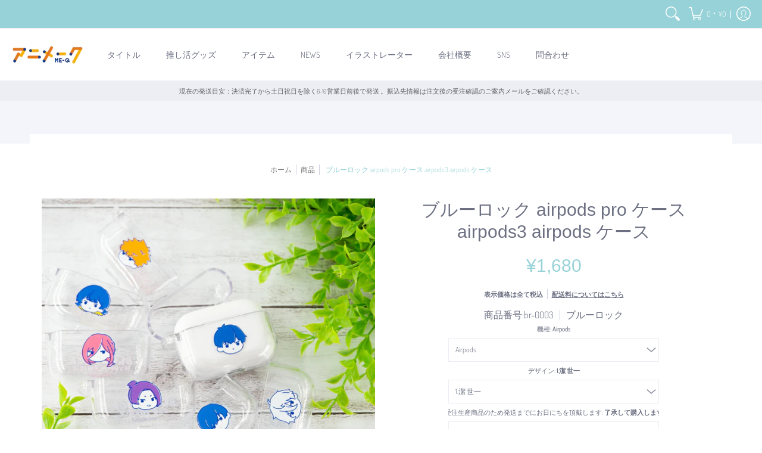

--- FILE ---
content_type: text/html; charset=utf-8
request_url: https://anime-q.jp/products/br-0003
body_size: 63816
content:
<!doctype html><html lang="ja" class="fonts-loading">
  <head>


<meta charset="utf-8">
<meta http-equiv="X-UA-Compatible" content="IE=edge,chrome=1">
<meta name="viewport" content="width=device-width,initial-scale=1.0,maximum-scale=1"><meta name="description" content="ブルーロックよりかわいいさわやかなタッチのイラストでグッズが新登場。XperiaやGalaxyなど人気Androidにも対応をした全機種対応スマホケースや試合観戦中にも使えるステンレスタンブラーなど生活に使えるアイテムを多数ラインナップ。" /><meta name="theme-color" content="#96d2d7">
<title>アニメーク - ブルーロック書き起こしグッズ</title><link rel="canonical" href="https://anime-q.jp/products/br-0003" /><link rel="shortcut icon" href="//anime-q.jp/cdn/shop/files/android-chrome-192x192_32x32.png?v=1662519916" type="image/png"><link rel="preconnect" href="https://cdn.shopify.com" crossorigin>
<link rel="preconnect" href="https://fonts.shopifycdn.com" crossorigin>
<link rel="preconnect" href="https://monorail-edge.shopifysvc.com">


<link rel="dns-prefetch" href="https://productreviews.shopifycdn.com">


<link rel="preload" href="//anime-q.jp/cdn/shop/t/8/assets/styles.min.css?v=118015426288926363691707453866" as="style">





<link rel="preload" as="font" href="//anime-q.jp/cdn/fonts/dosis/dosis_n3.61c0163880234390632533e45352ea5514d01d1c.woff2" type="font/woff2" crossorigin>


<link rel="preload" href="//anime-q.jp/cdn/shop/t/8/assets/script.lazy.js?v=33488904373300388441685067987" as="script">
<link rel="preload" href="//anime-q.jp/cdn/shop/t/8/assets/script.min.js?v=16923596179839864761685067987" as="script"><style>
  	
  
  @font-face {
  font-family: Dosis;
  font-weight: 300;
  font-style: normal;
  font-display: swap;
  src: url("//anime-q.jp/cdn/fonts/dosis/dosis_n3.61c0163880234390632533e45352ea5514d01d1c.woff2") format("woff2"),
       url("//anime-q.jp/cdn/fonts/dosis/dosis_n3.1822e6441575ab9570a7be6faaf3b4c1c576408e.woff") format("woff");
}

  
  :root {
    
    /* DEFAULT COLORS */

	--white:#fff;
    --black:#000;
    --body_font_color:#6b6f81;
    --body_font_color_05:rgba(107, 111, 129, 0.05);
    --body_font_color_25:rgba(107, 111, 129, 0.25);
    --body_font_color_50:rgba(107, 111, 129, 0.5);
    --body_font_color_lighten_15:#9396a5;
    --body_font_color_darken_10:#545765;
    --body_font_hover_color:#000000;
    --headline_font_color:#6b6f81;
    --headline_font_color_00:rgba(107, 111, 129, 0.0);
    --headline_font_color_05:rgba(107, 111, 129, 0.05);
    --headline_font_color_08:rgba(107, 111, 129, 0.08);
    --customer_background_color:#96d2d7;
    --customer_font_color:#ffffff;
    --customer_hover_font_color:#96d2d7;
    --header_background_color:#ffffff;
    --header_font_color:#6b6f81;
    --header_font_color_darken_15:#484b57;
    --header_hover_font_color:#96d2d7;
    --header_hover_font_color_darken_15:#5fbac2;
    --announcement_background_color:#edeef4;
    --announcement_font_color:#5d5e64;
    --announcement_hover_font_color:#ffffff;
    --button_color:#96d2d7;
    --button_color_25:rgba(150, 210, 215, 0.25);
    --button_color_lighten_30:#ffffff;
    --button_color_darken_15:#5fbac2;
    --hover_button_color:#edeef4;
    --line_color:#edeef4;
    --line_color_05:rgba(237, 238, 244, 0.05);
    --line_color_darken_10:#cdd0e1;
    --success_color:#1d8902;
    --error_color:#990000;
    --error_color_00:rgba(153, 0, 0, 0.0);
    --error_color_75:rgba(153, 0, 0, 0.75);
    --section_color_primary:#f4f5fa;
    --section_color_secondary:#f8f8f8;
    --badge_color:#e32e00;
    --badge_background_color:#ffffff;
    --a11ygrey:#767676;
    
    /* DEFAULT FONTS */

    --headline_font:"system_ui", -apple-system, 'Segoe UI', Roboto, 'Helvetica Neue', 'Noto Sans', 'Liberation Sans', Arial, sans-serif, 'Apple Color Emoji', 'Segoe UI Emoji', 'Segoe UI Symbol', 'Noto Color Emoji';
    --headline_font_fallback:-apple-system, 'Segoe UI', Roboto, 'Helvetica Neue', 'Noto Sans', 'Liberation Sans', Arial, sans-serif, 'Apple Color Emoji', 'Segoe UI Emoji', 'Segoe UI Symbol', 'Noto Color Emoji';
    --headline_font_weight:400;
  	--headline_font_weight_bold:700;
  	--headline_font_weight_medium:500;
  	--headline_font_style:normal;

    --body_font:Dosis, sans-serif;
    --body_font_fallback:sans-serif;        
    --body_font_weight:300;
    --body_font_weight_bold:700;
    --body_font_weight_medium:500;
  	--body_font_style:;
    
    /* SHOP PAY */
    
    --payment-terms-background-color: #fff;
    --color-body-text: #6b6f81;
    --color-body: #fff;
    --color-bg: #fff;
    
    /* DEFAULT ICONS */--square_solid: url("data:image/svg+xml,%3Csvg height='16' width='16' viewBox='0 0 24 24' xmlns='http://www.w3.org/2000/svg' version='1.1' xmlns:xlink='http://www.w3.org/1999/xlink' xmlns:svgjs='http://svgjs.com/svgjs'%3E%3Cg%3E%3Crect x='7' y='7' width='10' height='10' fill='%2396d2d7' stroke='%2396d2d7'/%3E%3C/g%3E%3C/svg%3E");
	--square_crossed: url("data:image/svg+xml,%3Csvg height='16' width='16' viewBox='0 0 24 24' xmlns='http://www.w3.org/2000/svg' version='1.1' xmlns:xlink='http://www.w3.org/1999/xlink' xmlns:svgjs='http://svgjs.com/svgjs'%3E%3Cg%3E%3Cpath fill='none' stroke='currentColor' d='M7 16.999L17 6.999'/%3E%3Crect x='7' y='7' width='10' height='10' fill='none' stroke='currentColor'/%3E%3C/g%3E%3C/svg%3E");
    --x_only: url("data:image/svg+xml,%3Csvg height='16' width='16' viewBox='0 0 24 24' xmlns='http://www.w3.org/2000/svg' version='1.1' xmlns:xlink='http://www.w3.org/1999/xlink' xmlns:svgjs='http://svgjs.com/svgjs'%3E%3Cg%3E%3Cpath fill='none' stroke='%2396d2d7' d='M7 16.999L17 6.999' style='stroke-linecap: square;'/%3E%3Cpath fill='none' stroke='%2396d2d7' d='M17 16.999L7 6.999' style='stroke-linecap: square;'/%3E%3Crect x='-110' y='4.058' width='5.57' height='5.57' style='fill: rgb(216, 216, 216); stroke-linecap: square;'/%3E%3C/g%3E%3C/svg%3E");
	--box: url("data:image/svg+xml,%3Csvg height='16' width='16' viewBox='0 0 24 24' xmlns='http://www.w3.org/2000/svg' version='1.1' xmlns:xlink='http://www.w3.org/1999/xlink' xmlns:svgjs='http://svgjs.com/svgjs'%3E%3Cg%3E%3Cpath d='M0.500 0.499 L23.500 0.499 L23.500 23.499 L0.500 23.499 Z' fill='none' stroke='currentColor'/%3E%3C/g%3E%3C/svg%3E");
    --box_check: url("data:image/svg+xml,%3Csvg height='16' width='16' viewBox='0 0 24 24' xmlns='http://www.w3.org/2000/svg' version='1.1' xmlns:xlink='http://www.w3.org/1999/xlink' xmlns:svgjs='http://svgjs.com/svgjs'%3E%3Cg transform='matrix(1,0,0,1,0,0)'%3E%3Cpath d='M18 6.999L11 16.499 6 12.499' fill='none' stroke='%2396d2d7' style='stroke-width: 2px;'%3E%3C/path%3E%3Cpath d='M0.500 0.499 L23.500 0.499 L23.500 23.499 L0.500 23.499 Z' fill='none' stroke='currentColor'/%3E%3C/g%3E%3C/svg%3E");
	--circle: url("data:image/svg+xml,%3Csvg height='16' width='16' viewBox='0 0 24 24' xmlns='http://www.w3.org/2000/svg' version='1.1' xmlns:xlink='http://www.w3.org/1999/xlink' xmlns:svgjs='http://svgjs.com/svgjs'%3E%3Cg%3E%3Cpath d='M0.500 11.999 A11.500 11.500 0 1 0 23.500 11.999 A11.500 11.500 0 1 0 0.500 11.999 Z' fill='none' stroke='currentColor'/%3E%3C/g%3E%3C/svg%3E");
    --circle_check: url("data:image/svg+xml,%3Csvg height='16' width='16' viewBox='0 0 24 24' xmlns='http://www.w3.org/2000/svg' version='1.1' xmlns:xlink='http://www.w3.org/1999/xlink' xmlns:svgjs='http://svgjs.com/svgjs'%3E%3Cg transform='matrix(1,0,0,1,0,0)'%3E%3Cpath d='M18 6.999L11 16.499 6 12.499' fill='none' stroke='%2396d2d7' style='stroke-width: 2px;'%3E%3C/path%3E%3Cpath d='M0.500 11.999 A11.500 11.500 0 1 0 23.500 11.999 A11.500 11.500 0 1 0 0.500 11.999 Z' fill='none' stroke='currentColor'/%3E%3C/g%3E%3C/svg%3E");
    --plus: url("data:image/svg+xml,%3Csvg viewBox='0 0 24 24' xmlns='http://www.w3.org/2000/svg' version='1.1' xmlns:xlink='http://www.w3.org/1999/xlink' xmlns:svgjs='http://svgjs.com/svgjs'%3E%3Cg%3E%3Cpath d='M12 6L12 18' fill='none' stroke='%23ffffff' stroke-linecap='round' stroke-linejoin='round' style='stroke-width: 1.5px;'/%3E%3Cpath d='M18 12L6 12' fill='none' stroke='%23ffffff' stroke-linecap='round' stroke-linejoin='round' style='stroke-width: 1.5px;'/%3E%3C/g%3E%3C/svg%3E");
    --minus: url("data:image/svg+xml,%3Csvg viewBox='0 0 24 24' xmlns='http://www.w3.org/2000/svg' version='1.1' xmlns:xlink='http://www.w3.org/1999/xlink' xmlns:svgjs='http://svgjs.com/svgjs'%3E%3Cg%3E%3Cpath d='M18 12L6 12' fill='none' stroke='%23ffffff' stroke-linecap='round' stroke-linejoin='round' style='stroke-width: 1.5px;'/%3E%3C/g%3E%3C/svg%3E");
    --times_w: url("data:image/svg+xml,%3Csvg viewBox='0 0 24 24' xmlns='http://www.w3.org/2000/svg' version='1.1' xmlns:xlink='http://www.w3.org/1999/xlink' xmlns:svgjs='http://svgjs.com/svgjs'%3E%3Cg%3E%3Cpath d='M 5 5 L 19 19' fill='none' stroke='%23ffffff' stroke-linecap='round' stroke-linejoin='round' stroke-width='3px'/%3E%3Cpath d='M 19 5 L 5 19' fill='none' stroke='%23ffffff' stroke-linecap='round' stroke-linejoin='round' stroke-width='3px'/%3E%3C/g%3E%3C/svg%3E");
    --times_r: url("data:image/svg+xml,%3Csvg viewBox='0 0 24 24' xmlns='http://www.w3.org/2000/svg' version='1.1' xmlns:xlink='http://www.w3.org/1999/xlink' xmlns:svgjs='http://svgjs.com/svgjs'%3E%3Cg%3E%3Cpath d='M 5 5 L 19 19' fill='none' stroke='%23990000' stroke-linecap='round' stroke-linejoin='round' stroke-width='3px'/%3E%3Cpath d='M 19 5 L 5 19' fill='none' stroke='%23990000' stroke-linecap='round' stroke-linejoin='round' stroke-width='3px'/%3E%3C/g%3E%3C/svg%3E");
    --times_g: url("data:image/svg+xml,%3Csvg viewBox='0 0 24 24' xmlns='http://www.w3.org/2000/svg' version='1.1' xmlns:xlink='http://www.w3.org/1999/xlink' xmlns:svgjs='http://svgjs.com/svgjs'%3E%3Cg%3E%3Cpath d='M 5 5 L 19 19' fill='none' stroke='%23cdd0e1' stroke-linecap='round' stroke-linejoin='round' stroke-width='3px'/%3E%3Cpath d='M 19 5 L 5 19' fill='none' stroke='%23cdd0e1' stroke-linecap='round' stroke-linejoin='round' stroke-width='3px'/%3E%3C/g%3E%3C/svg%3E");
    --open_plus: url("data:image/svg+xml,%3Csvg height='18' width='18' viewBox='0 0 24 24' xmlns='http://www.w3.org/2000/svg' version='1.1' xmlns:xlink='http://www.w3.org/1999/xlink' xmlns:svgjs='http://svgjs.com/svgjs'%3E%3Cg%3E%3Cpath d='M12 6L12 18' fill='none' stroke='%23ffffff' stroke-linecap='round' stroke-linejoin='round' style='stroke-width: 2.5px;'/%3E%3Cpath d='M18 12L6 12' fill='none' stroke='%23ffffff' stroke-linecap='round' stroke-linejoin='round' style='stroke-width: 2.5px;'/%3E%3C/g%3E%3C/svg%3E");
    --open_minus: url("data:image/svg+xml,%3Csvg height='18' width='18' viewBox='0 0 24 24' xmlns='http://www.w3.org/2000/svg' version='1.1' xmlns:xlink='http://www.w3.org/1999/xlink' xmlns:svgjs='http://svgjs.com/svgjs'%3E%3Cg%3E%3Cpath d='M18 12L6 12' fill='none' stroke='%23ffffff' stroke-linecap='round' stroke-linejoin='round' style='stroke-width: 2.5px;'/%3E%3C/g%3E%3C/svg%3E");
    --open_plus_header: url("data:image/svg+xml,%3Csvg height='18' width='18' viewBox='0 0 24 24' xmlns='http://www.w3.org/2000/svg' version='1.1' xmlns:xlink='http://www.w3.org/1999/xlink' xmlns:svgjs='http://svgjs.com/svgjs'%3E%3Cg%3E%3Cpath d='M12 6L12 18' fill='none' stroke='%23ffffff' stroke-linecap='round' stroke-linejoin='round' style='stroke-width: 2.5px;'/%3E%3Cpath d='M18 12L6 12' fill='none' stroke='%23ffffff' stroke-linecap='round' stroke-linejoin='round' style='stroke-width: 2.5px;'/%3E%3C/g%3E%3C/svg%3E");
    --open_minus_header: url("data:image/svg+xml,%3Csvg height='18' width='18' viewBox='0 0 24 24' xmlns='http://www.w3.org/2000/svg' version='1.1' xmlns:xlink='http://www.w3.org/1999/xlink' xmlns:svgjs='http://svgjs.com/svgjs'%3E%3Cg%3E%3Cpath d='M18 12L6 12' fill='none' stroke='%23ffffff' stroke-linecap='round' stroke-linejoin='round' style='stroke-width: 2.5px;'/%3E%3C/g%3E%3C/svg%3E");
    --open_plus_rev: url("data:image/svg+xml,%3Csvg height='18' width='18' viewBox='0 0 24 24' xmlns='http://www.w3.org/2000/svg' version='1.1' xmlns:xlink='http://www.w3.org/1999/xlink' xmlns:svgjs='http://svgjs.com/svgjs'%3E%3Cg%3E%3Cpath d='M12 6L12 18' fill='none' stroke='%2396d2d7' stroke-linecap='round' stroke-linejoin='round' style='stroke-width: 2.5px;'/%3E%3Cpath d='M18 12L6 12' fill='none' stroke='%2396d2d7' stroke-linecap='round' stroke-linejoin='round' style='stroke-width: 2.5px;'/%3E%3C/g%3E%3C/svg%3E");
    --open_minus_rev_a: url("data:image/svg+xml,%3Csvg height='18' width='18' viewBox='0 0 24 24' xmlns='http://www.w3.org/2000/svg' version='1.1' xmlns:xlink='http://www.w3.org/1999/xlink' xmlns:svgjs='http://svgjs.com/svgjs'%3E%3Cg%3E%3Cpath d='M 0.75 12.016 C 0.75 20.677 10.125 26.089 17.625 21.759 C 21.105 19.749 23.25 16.036 23.25 12.016 C 23.25 3.356 13.875 -2.056 6.375 2.274 C 2.895 4.284 0.75 7.997 0.75 12.016 Z' fill='%23ffffff' stroke='%2396d2d7' style='stroke-width: 1.5px;'/%3E%3Cpath d='M18 12L6 12' fill='none' stroke='%2396d2d7' stroke-linecap='round' stroke-linejoin='round' style='stroke-width: 2.5px;'/%3E%3C/g%3E%3C/svg%3E");
    --open_minus_rev_b: url("data:image/svg+xml,%3Csvg height='18' width='18' viewBox='0 0 24 24' xmlns='http://www.w3.org/2000/svg' version='1.1' xmlns:xlink='http://www.w3.org/1999/xlink' xmlns:svgjs='http://svgjs.com/svgjs'%3E%3Cg%3E%3Cpath d='M18 12L6 12' fill='none' stroke='%2396d2d7' stroke-linecap='round' stroke-linejoin='round' style='stroke-width: 2.5px;'/%3E%3C/g%3E%3C/svg%3E");
    --arrow_down: url("data:image/svg+xml,%3Csvg height='20' width='20' viewBox='0 0 24 24' xmlns='http://www.w3.org/2000/svg' version='1.1' xmlns:xlink='http://www.w3.org/1999/xlink' xmlns:svgjs='http://svgjs.com/svgjs'%3E%3Cg%3E%3Cpath d='M 4 8.5 L 12 15.5 C 12 15.5 12 15.5 12 15.5 L 20.03 8.521' fill='none' stroke='%23ffffff' stroke-linecap='round' stroke-linejoin='round' stroke-width='6px'/%3E%3Cpath d='M 4 8.5 L 11.985 15.487 C 11.985 15.487 11.985 15.487 11.985 15.487 L 20 8.521' fill='none' stroke='%239396a5' stroke-linecap='round' stroke-linejoin='round' stroke-width='2px'/%3E%3C/g%3E%3C/svg%3E");
    --bell: url("data:image/svg+xml,%3Csvg height='14' width='14' viewBox='0 0 24 24' xmlns='http://www.w3.org/2000/svg' version='1.1' xmlns:xlink='http://www.w3.org/1999/xlink' xmlns:svgjs='http://svgjs.com/svgjs'%3E%3Cg%3E%3Cpath d='M18.5,19.5V15a6.5,6.5,0,0,0-4-6,2.5,2.5,0,0,0-5,0,6.5,6.5,0,0,0-4,6v4.5a2,2,0,0,1-2,2h17A2,2,0,0,1,18.5,19.5Z' fill='none' stroke='%23990000' stroke-linecap='round' stroke-linejoin='round'%3E%3C/path%3E%3Cpath d='M14,21.5a2,2,0,1,1-4,0' fill='none' stroke='%23990000' stroke-linecap='round' stroke-linejoin='round'%3E%3C/path%3E%3Cpath d='M3.5,9A5.5,5.5,0,0,1,9,3.5' fill='none' stroke='%23990000' stroke-linecap='round' stroke-linejoin='round'%3E%3C/path%3E%3Cpath d='M.5,9A8.5,8.5,0,0,1,9,.5' fill='none' stroke='%23990000' stroke-linecap='round' stroke-linejoin='round'%3E%3C/path%3E%3Cpath d='M20.5,9A5.5,5.5,0,0,0,15,3.5' fill='none' stroke='%23990000' stroke-linecap='round' stroke-linejoin='round'%3E%3C/path%3E%3Cpath d='M23.5,9A8.5,8.5,0,0,0,15,.5' fill='none' stroke='%23990000' stroke-linecap='round' stroke-linejoin='round'/%3E%3C/g%3E%3C/svg%3E");
        
    /* DEFAULT SIZES */
  
	--base:14px;
    --xx_small:calc(var(--base) * 0.75);	/* p  / 12 */
    --x_small:calc(var(--base) * 0.875);	/* h6 / 14 */
    --small:var(--base);					/* h5 / 16 */
    --medium:calc(var(--base) * 1.125);		/* h4 / 18 */
    --large:calc(var(--base) * 1.625);		/* h3 / 26 */
    --x_large:calc(var(--base) * 2.125);	/* h2 / 34 */
    --xx_large:calc(var(--base) * 3);		/* h1 / 48 */

    --master_spacing:20px;
    --swatches:36px;

  }.badge {
    height:42px;
    padding:6px;
    width:42px;
  }
  
  .placeholder-svg-background {background-image:url('data:image/svg+xml,%3Csvg xmlns=%22http://www.w3.org/2000/svg%22 viewBox=%220 0 1052 400%22%3E%3Cpath d=%22M103 177.9c0-.3-.2-.5-.4-.7-.2-.2-.5-.2-.8-.2l-13.4 3.1c-.3.1-.6.3-.7.6l-.7 2c-.7 1.9-2.6 2.6-3.6 2.9-1.2.3-2.5.6-3.8.9-6.3 1.5-14.1 3.3-21.4 6.6-6.8-6.3-12.7-11.1-15.7-13.5-.5-.4-1.2-.6-1.8-.5-.6.1-1.1.4-1.5.8-.5.3-2.1 1.5-2.8 3.7-2.9 9.4 1.8 15.3 7 19.9-4.9 5.5-8.1 12.9-8.1 22.9 0 36.1 20.1 42.8 33.4 47.3 8.1 2.7 12.7 4.5 12.7 9.6 0 5.4-5.4 7.2-12.8 9.7-14.1 4.7-33.3 11.1-33.3 47.2 0 10.2 3.3 17.7 8.4 23.2-5.3 4.6-10.2 10.6-7.3 20.1.7 2.2 2.2 3.3 2.8 3.7.4.4.9.7 1.5.8h.3c.5 0 1.1-.2 1.5-.5 3.1-2.4 9.2-7.4 16.1-13.9 7.2 3.2 14.9 5 21 6.4 1.4.3 2.6.6 3.8.9 1.1.3 2.9 1 3.6 2.9l.7 2c.1.3.4.6.7.6l13.4 3.1h.2c.2 0 .4-.1.6-.2.2-.2.4-.4.4-.7 6.9-50.3.2-77.3-3.8-93.4-1.3-5.3-2.3-9.2-2.3-12.1s.9-6.8 2.3-12.1c4.1-15.9 10.7-42.8 3.8-93.1zm-64.8 6.4c.5-1.8 2-2.6 2-2.7l.3-.3c.1-.1.2-.2.3-.2.1 0 .2 0 .3.1 2.8 2.3 8.5 6.8 15 12.8-4.2 2.1-8.1 4.7-11.5 8-6.5-5.7-8.4-11-6.4-17.7zm3 201.6c-.1.1-.3.1-.3.1-.1 0-.2 0-.3-.2l-.3-.3s-1.5-.9-2-2.7c-2.1-6.9-.1-12.1 6.8-18.1 3.4 3.3 7.4 5.8 11.6 7.9-6.8 6.3-12.5 11-15.5 13.3zM95 283.3c0 3.2 1 7.1 2.3 12.6 3.9 15.8 10.5 42.3 3.9 91.5l-11.8-2.7-.5-1.5c-.7-2-2.6-3.5-5-4.2-1.2-.3-2.5-.6-3.9-.9-16-3.7-42.8-10-42.8-37.9 0-34.6 18.5-40.8 32-45.3 7.6-2.5 14.2-4.7 14.2-11.6 0-6.8-6.5-8.9-14.1-11.5-13.5-4.5-32.1-10.7-32.1-45.4 0-27.9 26.8-34.2 42.8-37.9 1.4-.3 2.7-.6 3.9-.9 2.5-.6 4.3-2.1 5-4.2l.5-1.5 11.8-2.7c6.6 49.3 0 75.7-3.9 91.5-1.3 5.5-2.3 9.4-2.3 12.6z%22/%3E%3Cpath d=%22M96 372c-1.6 0-2.5 2.8-2.5 5.6s.8 5.6 2.5 5.6 2.5-2.8 2.5-5.6-.9-5.6-2.5-5.6zm0 10.2c-.6 0-1.5-1.8-1.5-4.6s.9-4.6 1.5-4.6 1.5 1.8 1.5 4.6-.9 4.6-1.5 4.6zm0-187.5c1.6 0 2.5-2.8 2.5-5.6s-.8-5.6-2.5-5.6-2.5 2.8-2.5 5.6c0 2.9.9 5.6 2.5 5.6zm0-10.1c.6 0 1.5 1.8 1.5 4.6s-.9 4.6-1.5 4.6-1.5-1.8-1.5-4.6.9-4.6 1.5-4.6zM83.5 296.7c-18.6.8-43.3 5.7-43.3 40.1 0 10.6 3.2 19 9.4 24.8 5 4.7 14.3 9.9 31 9.9 1.8 0 3.6-.1 5.6-.2 6.5-.4 11.9-4.9 13.4-11.1 1.6-6.5 6.1-29.8-4.5-56-1.9-4.7-6.6-7.6-11.6-7.5zm-42.3 40.1c0-33.2 23.8-38.2 41.9-39-.1.2-.2.3-.2.6.2 4.8.4 9.3.6 13.7-.1 23.6-15.1 33.9-28.4 43-2 1.4-3.9 2.6-5.7 4-.2.2-.4.4-.4.6-5.2-5.6-7.8-13.3-7.8-22.9zm8.9 24c.2 0 .3-.1.4-.2 1.8-1.3 3.6-2.6 5.6-3.9 10.8-7.4 23.8-16.3 28-33.3.4 5.8.8 11.1 1.1 15.7-4.8 8.6-12.2 17.7-22.6 27.8-.3.2-.3.6-.3.9-4.5-1.5-8.7-3.7-12.2-6.9.1-.1.1-.1 0-.1zm36 9.5c-5.5.4-14 .3-22-2 9.5-9.3 16.5-17.8 21.4-25.8 1.4 16.4 2.6 26.8 2.6 26.9 0 .2.1.4.2.5-.7.3-1.4.4-2.2.4zm12.5-10.4c-1.1 4.5-4.3 7.9-8.5 9.5v-.2c0-.1-1.4-11.8-2.9-30-.6-7.5-1.3-16.7-1.8-27.3v-.6c0-.1 0-.2-.1-.2-.2-4.1-.4-8.4-.5-12.9 0-.2-.1-.3-.2-.5 4.1.3 7.8 2.9 9.4 6.8 10.7 25.9 6.2 49 4.6 55.4zm1-153c-1.6-6.2-7-10.7-13.4-11.1-20.3-1.3-31.1 4.6-36.6 9.7-6.2 5.8-9.4 14.2-9.4 24.8 0 34.3 24.7 39.3 43.3 40.1h.5c4.8 0 9.3-3 11.1-7.5 10.6-26.2 6.1-49.5 4.5-56zM81 196.6c1.9 0 3.6.1 5.1.2.8.1 1.6.2 2.4.4-.2.2-.3.4-.3.6 0 .1-1.2 10.5-2.6 26.9-4.9-8.1-12-16.5-21.4-25.8-.1-.1-.1-.1-.2-.1 5.8-1.7 11.9-2.2 17-2.2zm-39.8 33.7c0-9.6 2.6-17.3 7.8-22.8 0 .3.1.6.4.8 1.7 1.3 3.5 2.5 5.4 3.8 13.6 9.4 29.1 20.1 28.1 45.6-.2 4.2-.2 7.3-.3 11.2 0 .2.1.3.1.5-18.1-.9-41.5-6.1-41.5-39.1zm43.2 39.1c.1-.1.2-.3.2-.5 0-3.9.1-7 .3-11.2 1-26.6-15.6-38.1-29-47.3-1.9-1.3-3.6-2.5-5.3-3.7-.2-.1-.4-.2-.6-.2l.2-.2c3.5-3.3 7.8-5.5 12.3-7-.2.4-.1.8.2 1.1 10.4 10.2 17.8 19.3 22.7 28.1 3 5.4 4.7 10.3 5.1 14.6.6 7.1 1.2 13 2 20.4 0 .4.4.8.8.8-1.9 3-5.3 4.9-8.9 5.1zm10-7.5c-.7-6.8-1.3-12.5-1.9-19.1-.4-4.5-2.2-9.6-5.2-15.1 1.4-18 2.8-29.6 2.8-29.7v-.3c4.2 1.6 7.4 5 8.5 9.5 1.6 6.3 6 29.1-4.2 54.7zM204.6 71.5c16 0 29.1-13 29.1-29.1s-13-29.1-29.1-29.1-29.1 13-29.1 29.1 13.1 29.1 29.1 29.1zm0-57.1c15.5 0 28.1 12.6 28.1 28.1 0 15.5-12.6 28.1-28.1 28.1S176.5 58 176.5 42.5c0-15.5 12.6-28.1 28.1-28.1z%22/%3E%3Cpath d=%22M227.5 42.7c0 .3.2.5.5.5h3.1c.3 0 .5-.2.5-.5s-.2-.5-.5-.5H228c-.3 0-.5.3-.5.5zm-49.4.5h3.1c.3 0 .5-.2.5-.5s-.2-.5-.5-.5h-3.1c-.3 0-.5.2-.5.5s.2.5.5.5zm26.2 22.2c-.3 0-.5.2-.5.5V69c0 .3.2.5.5.5s.5-.2.5-.5v-3.1c0-.3-.2-.5-.5-.5zm0-45.9c.3 0 .5-.2.5-.5v-3.1c0-.3-.2-.5-.5-.5s-.5.2-.5.5V19c0 .3.2.5.5.5zm12.4 42.9c-.1-.2-.4-.3-.7-.2-.2.1-.3.4-.2.7l1.6 2.7c.1.2.3.2.4.2.1 0 .2 0 .2-.1.2-.1.3-.4.2-.7l-1.5-2.6zm-24.2-39.9c.1.2.3.2.4.2.1 0 .2 0 .2-.1.2-.1.3-.4.2-.7l-1.6-2.7c-.1-.2-.4-.3-.7-.2-.2.1-.3.4-.2.7l1.7 2.8zm-8.3 31.1l-2.8 1.6c-.2.1-.3.4-.2.7.1.2.3.2.4.2.1 0 .2 0 .2-.1l2.8-1.6c.2-.1.3-.4.2-.7 0-.1-.4-.2-.6-.1zm40.6-22.3c.1 0 .2 0 .2-.1l2.8-1.6c.2-.1.3-.4.2-.7-.1-.2-.4-.3-.7-.2l-2.8 1.6c-.2.1-.3.4-.2.7.1.2.3.3.5.3zm3 24l-2.8-1.6c-.2-.1-.5-.1-.7.2-.1.2-.1.5.2.7l2.8 1.6c.1 0 .2.1.2.1.2 0 .3-.1.4-.2.2-.4.2-.7-.1-.8zm-46.4-25.7l2.8 1.6c.1 0 .2.1.2.1.2 0 .3-.1.4-.2.1-.2.1-.5-.2-.7l-2.8-1.6c-.2-.1-.5-.1-.7.2s.1.5.3.6zm11.8 32.6c-.2-.1-.5-.1-.7.2l-1.6 2.8c-.1.2-.1.5.2.7.1 0 .2.1.2.1.2 0 .3-.1.4-.2l1.6-2.8c.2-.4.1-.7-.1-.8zM216 22.7c.1 0 .2.1.2.1.2 0 .3-.1.4-.2l1.6-2.8c.1-.2.1-.5-.2-.7-.2-.1-.5-.1-.7.2l-1.6 2.8c0 .1.1.4.3.6zm-12.9 19.1s.1 0 .1.1c-.1.2-.1.5-.1.7l1.4 11.2c.1 1.1.4 2.2.9 3.2l.9 1.9c.1.2.3.3.5.3h.1c.2 0 .4-.2.4-.4l.3-2.1c.2-1.1.2-2.4.1-3.6l-1.2-10h13.2c2 0 4 0 5.9-.5.2-.1.4-.1.4-.4 0-.2-.2-.4-.4-.4-1.9-.5-3.9-.7-5.9-.7h-14c-.3-.3-.7-.4-1.2-.3-.3 0-.5.1-.7.3 0 0 0-.1-.1-.1l-18.1-14.8c-.2-.2-.5-.1-.7.1-.2.2-.1.5.1.7l18.1 14.8zm16.5.4c1.1 0 2.2-.2 3.3 0-1.1.2-2.2 0-3.3 0h-13.4 13.4z%22/%3E%3Cpath d=%22M211.3 38.3c.3 0 .5-.2.5-.5V27c0-.3-.2-.5-.5-.5s-.5.2-.5.5v10.9c0 .2.2.4.5.4zm-3-2.1c.3 0 .5-.2.5-.5v-6.5c0-.3-.2-.5-.5-.5s-.5.2-.5.5v6.5c0 .2.2.5.5.5zm-57.7-2h5.9c.3 0 .5-.2.5-.5s-.2-.5-.5-.5h-5.9c-.3 0-.5.2-.5.5s.2.5.5.5zm-8.1 5h2.4c.3 0 .5-.2.5-.5s-.2-.5-.5-.5h-2.4c-.3 0-.5.2-.5.5s.3.5.5.5zm13.1 4.5c0 .3.2.5.5.5h2.8c.3 0 .5-.2.5-.5s-.2-.5-.5-.5h-2.8c-.2 0-.5.3-.5.5zm-13.8 6.5h4c.3 0 .5-.2.5-.5s-.2-.5-.5-.5h-4c-.3 0-.5.2-.5.5s.2.5.5.5zm6.9 0h1.5c.3 0 .5-.2.5-.5s-.2-.5-.5-.5h-1.5c-.3 0-.5.2-.5.5s.3.5.5.5zm-34.9-16h5.9c.3 0 .5-.2.5-.5s-.2-.5-.5-.5h-5.9c-.3 0-.5.2-.5.5s.2.5.5.5zm-6.4 0h2.1c.3 0 .5-.2.5-.5s-.2-.5-.5-.5h-2.1c-.3 0-.5.2-.5.5s.3.5.5.5zm-11.3 0h5.3c.3 0 .5-.2.5-.5s-.2-.5-.5-.5h-5.3c-.3 0-.5.2-.5.5s.2.5.5.5zm20.4 9.5c0 .3.2.5.5.5h7.7c.3 0 .5-.2.5-.5s-.2-.5-.5-.5H117c-.3 0-.5.3-.5.5zm-4.8.5h2c.3 0 .5-.2.5-.5s-.2-.5-.5-.5h-2c-.3 0-.5.2-.5.5s.3.5.5.5zm-11.8 5.5c0 .3.2.5.5.5h5.5c.3 0 .5-.2.5-.5s-.2-.5-.5-.5h-5.5c-.3 0-.5.3-.5.5zM83.3 34.2h5.1c.3 0 .5-.2.5-.5s-.2-.5-.5-.5h-5.1c-.3 0-.5.2-.5.5s.3.5.5.5zm9 4h4.1c.3 0 .5-.2.5-.5s-.2-.5-.5-.5h-4.1c-.3 0-.5.2-.5.5s.3.5.5.5zm-9.5 1h2.4c.3 0 .5-.2.5-.5s-.2-.5-.5-.5h-2.4c-.3 0-.5.2-.5.5s.2.5.5.5zm-9.2-1h4.1c.3 0 .5-.2.5-.5s-.2-.5-.5-.5h-4.1c-.3 0-.5.2-.5.5s.2.5.5.5zm14 11.5c0 .3.2.5.5.5h1.5c.3 0 .5-.2.5-.5s-.2-.5-.5-.5h-1.5c-.3 0-.5.3-.5.5z%22/%3E%3Cpath d=%22M54.8 56.8v-.3c0-.1-.2-.3-.2-.3h5.2v1.5c0 1.3 1 2.5 2.3 2.5h6.7c1.3 0 2-1.2 2-2.5v-1.4h57v1.3c0 1.3 1.2 2.5 2.5 2.5h6.7c1.3 0 2.8-1.2 2.8-2.5v-1.5h28.5c.5 3 3.1 6 6.4 6h3.3c5.3 7 13.5 12.1 22.9 13.2.4 1.7 1.9 3 3.7 3s3.4-1.4 3.7-3.1c9.5-1.1 17.7-6 23-13.4.2.1.3.3.5.3h3.4c2.8 0 5.2-2 6.1-5H283l79.2.1c2.2 0 4.4-.6 6.3-1.8 4.5-3 10-7.5 10-12.6s-5.4-9.7-10-12.6c-1.9-1.2-4-1.8-6.3-1.8l-120.5.1c-.5-3.1-3.1-5.4-6.4-5.4h-3.8c-.1 0-.2-.1-.3-.1-6-8.2-15.7-13.5-26.7-13.5-10.9 0-20.6 5.6-26.6 13.6h-3.3c-2.8 0-5.2 2-6.1 4h-28.8V26c0-1.3-1.4-2.8-2.8-2.8h-6.7c-1.3 0-2.5 1.4-2.5 2.8v1.3h-57V26c0-1.3-.6-2.8-2-2.8H62c-1.3 0-2.3 1.4-2.3 2.8v1.2h-5V27c0-3.3-2.8-5.7-6.1-5.7H31.2c-3.3 0-6.4 2.4-6.4 5.7v29.8c0 3.3 3.1 5.5 6.4 5.5h17.5c3.3-.1 6.1-2.3 6.1-5.5zm149.8 20.4c-1.2 0-2.3-.8-2.7-1.9.9.1 1.8.1 2.7.1s1.8 0 2.7-.1c-.4 1.1-1.4 1.9-2.7 1.9zM367.4 32c3.4 2.2 9.1 6.6 9.1 11 0 2.8-2.3 5.4-4.8 7.6-.1-.1-.2-.4-.4-.4h-7.1c-.3 0-.5.2-.5.5s.2.5.5.5h6.6c-1.2 1-2.3 1.9-3.3 2.6-1.5 1-3.3 1.6-5.2 1.6l-120.4.1V35.2h2.7c.3 0 .5-.2.5-.5s-.2-.5-.5-.5h-2.7v-3.7h120.4c1.7 0 3.5.5 5.1 1.5zm-132-6.8c2.5 0 4.4 1.8 4.4 4.2v25.9c0 2.5-2 4.8-4.4 4.8h-2.8c3.2-5 5-11.1 5-17.5s-1.8-12.5-5-17.5h2.8zm-30.8-13.7c17.1 0 31 13.9 31 31s-13.9 31-31 31-31-13.9-31-31 13.9-31 31-31zm-30 13.7h2c-3.2 5-5 11.1-5 17.5s1.8 12.5 5 17.5h-2c-2.5 0-4.9-2.4-4.9-4.8V29.5c.1-2.5 2.5-4.3 4.9-4.3zm-6.8 4v20h-2.3c-.3 0-.5.2-.5.5s.2.5.5.5h2.3v4h-28v-25h28zm-30 28.6c0 .2-.2.4-.4.4h-7.1c-.2 0-.4-.2-.4-.4V25.7c0-.2.2-.4.4-.4h7.1c.2 0 .4.2.4.4v32.1zm-10-28.4v7.9h-4.1c-.3 0-.5.2-.5.5s.2.5.5.5h4.1v16.1h-57v-25h57zm-58 28.4c0 .2-.2.4-.4.4h-7.1c-.2 0-.4-.2-.4-.4V25.7c0-.2.2-.4.4-.4h7.1c.2 0 .4.2.4.4v32.1zm-10-3.6H49c-1.9 0-3.2-1.4-3.2-3.2v-5.6c0-.1-.2-.1-.2-.1h7.2v2.6c0 .6.4 1 1 1s1-.4 1-1v-12c0-.6-.4-1-1-1s-1 .4-1 1v2.3h-7v-5.5c0-1.8 1.4-3.5 3.2-3.5h10.8v25zm-16-21.5v5.5h-13V27.4c0-.7.5-1.1 1.2-1.1h15.9c.7 0 1.3 0 1.3 1H49c-3-.1-5.2 2.5-5.2 5.4zm-13.4 7.5h22.4v3H30.4c-.4 0-.6-.6-.6-1v-.8c0-.3.2-1.2.6-1.2zm.4 5h12.9s.1 0 .1.1V51c0 3 2.3 5.2 5.2 5.2h.2c0 1-.6 1-1.3 1H32c-.7 0-1.2-.1-1.2-.9V45.2zm-4 11.6V27c0-2.2 2.2-3.7 4.4-3.7h17.5c2.2 0 4.1 1.6 4.1 3.7v.3h-2.6c0-1-1.1-2-2.3-2H32c-1.3 0-2.2.8-2.2 2.1v11.5c-1 .3-2 1.4-2 2.6v.8c0 1.3 1 2.3 2 2.6v11.5c0 1.3.9 1.9 2.2 1.9h15.9c1.3 0 2.3-1 2.3-2h2.4s.1.2.1.3v.3c0 2.2-1.9 3.5-4.1 3.5H31.2c-2.2-.2-4.4-1.5-4.4-3.6z%22/%3E%3Cpath d=%22M246.9 51.2h5.9c.3 0 .5-.2.5-.5s-.2-.5-.5-.5h-5.9c-.3 0-.5.2-.5.5s.2.5.5.5zm25.5 0h3.9c.3 0 .5-.2.5-.5s-.2-.5-.5-.5h-3.9c-.3 0-.5.2-.5.5s.3.5.5.5zm5.8-4.5c0 .3.2.5.5.5h2.4c.3 0 .5-.2.5-.5s-.2-.5-.5-.5h-2.4c-.2 0-.5.3-.5.5zm-22.4-5.5h5.3c.3 0 .5-.2.5-.5s-.2-.5-.5-.5h-5.3c-.3 0-.5.2-.5.5s.3.5.5.5zm16.4-.5c0 .3.2.5.5.5h7.2c.3 0 .5-.2.5-.5s-.2-.5-.5-.5h-7.2c-.3 0-.5.3-.5.5zm38.3-5.5h5.9c.3 0 .5-.2.5-.5s-.2-.5-.5-.5h-5.9c-.3 0-.5.2-.5.5s.3.5.5.5zm47.9 16h2.3c.3 0 .5-.2.5-.5s-.2-.5-.5-.5h-2.3c-.3 0-.5.2-.5.5s.2.5.5.5zm-7.9-5h-2.4c-.3 0-.5.2-.5.5s.2.5.5.5h2.4c.3 0 .5-.2.5-.5s-.2-.5-.5-.5zm13.1-5h4.1c.3 0 .5-.2.5-.5s-.2-.5-.5-.5h-4.1c-.3 0-.5.2-.5.5s.2.5.5.5zm-4.1-6h1.5c.3 0 .5-.2.5-.5s-.2-.5-.5-.5h-1.5c-.3 0-.5.2-.5.5s.2.5.5.5zm-14.6 0h8.9c.3 0 .5-.2.5-.5s-.2-.5-.5-.5h-8.9c-.3 0-.5.2-.5.5s.2.5.5.5zm-11.7 0h2.8c.3 0 .5-.2.5-.5s-.2-.5-.5-.5h-2.8c-.3 0-.5.2-.5.5s.2.5.5.5zm-52.6 15.5c0 .3.2.5.5.5h2.3c.3 0 .5-.2.5-.5s-.2-.5-.5-.5h-2.3c-.3 0-.5.3-.5.5zm34.8 0c0 .3.2.5.5.5h2.3c.3 0 .5-.2.5-.5s-.2-.5-.5-.5h-2.3c-.3 0-.5.3-.5.5zm-17-4c0 .3.2.5.5.5h2.3c.3 0 .5-.2.5-.5s-.2-.5-.5-.5h-2.3c-.3 0-.5.3-.5.5zm-2.6-5.5h4.5c.3 0 .5-.2.5-.5s-.2-.5-.5-.5h-4.5c-.3 0-.5.2-.5.5s.3.5.5.5zm41.5 9H335c-.3 0-.5.2-.5.5s.2.5.5.5h2.3c.3 0 .5-.2.5-.5s-.2-.5-.5-.5zm-2.3-3.5c0-.3-.2-.5-.5-.5h-2.4c-.3 0-.5.2-.5.5s.2.5.5.5h2.4c.3 0 .5-.2.5-.5zm-5.9-5.5h4.5c.3 0 .5-.2.5-.5s-.2-.5-.5-.5h-4.5c-.3 0-.5.2-.5.5s.2.5.5.5zm-38.9 5c1.7 0 3.2-1.4 3.2-3.2s-1.4-3.2-3.2-3.2-3.2 1.5-3.2 3.2 1.4 3.2 3.2 3.2zm0-4.4c.6 0 1.2.5 1.2 1.2s-.5 1.2-1.2 1.2-1.2-.6-1.2-1.2.5-1.2 1.2-1.2zm16.1 4.4c1.7 0 3.2-1.4 3.2-3.2s-1.4-3.2-3.2-3.2-3.2 1.4-3.2 3.2 1.5 3.2 3.2 3.2zm0-4.4c.6 0 1.2.5 1.2 1.2s-.5 1.2-1.2 1.2-1.2-.5-1.2-1.2.6-1.2 1.2-1.2zm16.2 4.4c1.7 0 3.2-1.4 3.2-3.2s-1.4-3.2-3.2-3.2-3.2 1.4-3.2 3.2 1.4 3.2 3.2 3.2zm0-4.4c.6 0 1.2.5 1.2 1.2s-.5 1.2-1.2 1.2c-.6 0-1.2-.5-1.2-1.2s.5-1.2 1.2-1.2zm13 1.2c0 1.7 1.4 3.2 3.2 3.2s3.2-1.4 3.2-3.2-1.4-3.2-3.2-3.2-3.2 1.5-3.2 3.2zm3.1-1.2c.6 0 1.2.5 1.2 1.2s-.5 1.2-1.2 1.2c-.6 0-1.2-.5-1.2-1.2s.6-1.2 1.2-1.2zM76.4 43.7c0 .3.2.5.5.5h4.7c.3 0 .5-.2.5-.5s-.2-.5-.5-.5h-4.7c-.2 0-.5.3-.5.5zm196.1-8.5h2.9c.3 0 .5-.2.5-.5s-.2-.5-.5-.5h-2.9c-.3 0-.5.2-.5.5s.3.5.5.5zm-66.5 280c-.2-.2-.5-.2-.7-.1-.2.2-.2.5-.1.7 1 1.2 2.1 2.3 3.2 3.3.1.1.2.1.3.1.1 0 .3-.1.4-.2.2-.2.2-.5 0-.7-1-.9-2.1-1.9-3.1-3.1zm59.6-21.8c0-5.2-1.1-10.2-3.3-14.8-.1-.2-.4-.4-.7-.2-.2.1-.4.4-.2.7 2.2 4.5 3.2 9.3 3.2 14.4 0 18.4-15 33.3-33.3 33.3-7.1 0-13.8-2.2-19.5-6.3-.2-.2-.5-.1-.7.1-.2.2-.1.5.1.7 5.9 4.2 12.8 6.5 20.1 6.5 18.9 0 34.3-15.4 34.3-34.4zm-6.9-18.9c.1.1.3.2.4.2.1 0 .2 0 .3-.1.2-.2.3-.5.1-.7-1-1.4-2-2.7-3.2-4-.2-.2-.5-.2-.7 0-.2.2-.2.5 0 .7 1.1 1.3 2.2 2.6 3.1 3.9zm-12.6-10.9c2.3 1.1 4.4 2.5 6.3 4.1.1.1.2.1.3.1.1 0 .3-.1.4-.2.2-.2.1-.5-.1-.7-2-1.7-4.2-3.1-6.5-4.2-.2-.1-.5 0-.7.2-.1.2 0 .5.3.7zm-48.2 29.8c0-18.4 15-33.3 33.3-33.3 3.2 0 6.5.5 9.5 1.4.3.1.5-.1.6-.3.1-.3-.1-.5-.3-.6-3.2-.9-6.5-1.4-9.8-1.4-18.9 0-34.3 15.4-34.3 34.3 0 2.1.2 4.3.6 6.3 0 .2.3.4.5.4h.1c.3-.1.5-.3.4-.6-.4-2-.6-4.1-.6-6.2zm1.6 10c-.1-.3-.4-.4-.6-.3-.3.1-.4.4-.3.6.7 2.3 1.7 4.6 2.9 6.7.1.2.3.3.4.3.1 0 .2 0 .2-.1.2-.1.3-.4.2-.7-1.2-2-2.1-4.2-2.8-6.5z%22/%3E%3Cpath d=%22M231.3 315c11.9 0 21.6-9.7 21.6-21.6s-9.7-21.6-21.6-21.6-21.6 9.7-21.6 21.6 9.7 21.6 21.6 21.6zm0-41.1c4.6 0 8.8 1.6 12.1 4.3l-10 12.1c-.2.2-.1.5.1.7.1.1.2.1.3.1.1 0 .3-.1.4-.2l10-12.1c4.1 3.6 6.7 8.8 6.7 14.7 0 10.8-8.8 19.6-19.6 19.6-4.5 0-8.6-1.5-11.9-4.1l10-12.1c.2-.2.1-.5-.1-.7-.2-.2-.5-.1-.7.1l-10 12.1c-1.2-1-2.2-2.1-3.1-3.4l.1-.1 19.4-23.5c.2-.2.1-.5-.1-.7-.2-.2-.5-.1-.7.1L215 304.2c-2-3.1-3.2-6.7-3.2-10.6-.1-11 8.7-19.7 19.5-19.7zm44.7 19.5c0 2.3.4 4.5 1.2 6.7.1.2.3.3.5.3h.2c.3-.1.4-.4.3-.6-.8-2-1.1-4.2-1.1-6.3 0-10 8.1-18.1 18.1-18.1 6.4 0 12.4 3.4 15.6 8.9.1.2.4.3.7.2.2-.1.3-.4.2-.7-3.4-5.8-9.7-9.4-16.5-9.4-10.6-.1-19.2 8.5-19.2 19zm19.2 18.2c-5.7 0-10.9-2.6-14.4-7.1-.2-.2-.5-.3-.7-.1-.2.2-.3.5-.1.7 3.7 4.7 9.2 7.4 15.2 7.4 10.6 0 19.1-8.6 19.1-19.1 0-1.3-.1-2.6-.4-3.9-.1-.3-.3-.4-.6-.4-.3.1-.4.3-.4.6.2 1.2.4 2.4.4 3.7 0 10-8.1 18.2-18.1 18.2zm99.6-44.4c0-.6-.4-1-1-1h-43c-.6 0-1 .4-1 1v53c0 .6.4 1 1 1h43c.6 0 1-.4 1-1v-53zm-1 52h-42v-51h42v51z%22/%3E%3Cpath d=%22M379.8 271.7c0-.3-.2-.5-.5-.5h-12c-.3 0-.5.2-.5.5v43c0 .3.2.5.5.5h12c.3 0 .5-.2.5-.5v-43zm-12 .5h11v42h-11v-42zm-142 36.9c.1.1.2.1.3.1.1 0 .3-.1.4-.2l18.3-22.3c.2-.2.1-.5-.1-.7s-.5-.1-.7.1l-18.3 22.3c-.1.2-.1.6.1.7zm85.5-53.5c.3 0 .5-.2.5-.5v-8.9l4.6.7c.3 0 .6-.1.6-.4 0-.3-.1-.5-.4-.6l-5.1-.8c-.1 0-.4 0-.5.1-.1.1-.2.2-.2.4v9.5c0 .3.2.5.5.5zm11.9-7.7l15.6 2.4h.1c.2 0 .5-.2.5-.4 0-.3-.1-.5-.4-.6l-15.6-2.4c-.3 0-.5.1-.6.4 0 .3.1.6.4.6zm16.1 60.4c-.3 0-.5.2-.5.5v26.3c0 .3.2.5.5.5s.5-.2.5-.5v-26.3c0-.3-.2-.5-.5-.5zm0-20.5c-.3 0-.5.2-.5.5v13.9c0 .3.2.5.5.5s.5-.2.5-.5v-13.9c0-.2-.2-.5-.5-.5zm-28-17.2c.3 0 .5-.2.5-.5v-9c0-.3-.2-.5-.5-.5s-.5.2-.5.5v9c0 .3.2.5.5.5zm-16.1 37.5c-3.2 0-6.2-1-8.7-2.8-.2-.2-.5-.1-.7.1-.2.2-.1.5.1.7 2.7 2 5.9 3 9.3 3 8.6 0 15.7-7 15.7-15.7 0-1.7-.3-3.4-.8-5-.1-.3-.4-.4-.6-.3-.3.1-.4.4-.3.6.5 1.5.8 3.1.8 4.7-.1 8.1-6.7 14.7-14.8 14.7zm0-30.3c-8.6 0-15.7 7-15.7 15.7 0 2.8.8 5.6 2.2 8 .1.2.3.2.4.2.1 0 .2 0 .3-.1.2-.1.3-.4.2-.7-1.4-2.3-2.1-4.9-2.1-7.5 0-8.1 6.6-14.7 14.7-14.7 4.3 0 8.4 1.9 11.2 5.2.2.2.5.2.7.1.2-.2.2-.5.1-.7-3-3.5-7.4-5.5-12-5.5zm-82.5 57.4c.3.1.6.2.9.2.7 0 1.5-.4 1.8-1.1.5-1 .1-2.2-.9-2.7s-2.2-.1-2.7.9-.1 2.2.9 2.7zm-.1-2.2c.2-.5.8-.7 1.3-.5.5.2.7.8.5 1.3-.2.5-.8.7-1.3.5-.5-.2-.7-.8-.5-1.3z%22/%3E%3Cpath d=%22M447.3 179.2h-11.5v-1.5c0-.6-.4-1.5-.9-1.5H135.2c-.6 0-1.5.9-1.5 1.5v7.5h-2.4c-.6 0-.6.4-.6.9v203.2c0 .6 0 .9.6.9h308.4c.6 0 1-.3 1-.9v-4.1h6.5c.6 0 1.5-.5 1.5-1V179.9c.1-.6-.8-.7-1.4-.7zm-311.5-1h298v7h-298v-7zm280 21.6h-1.3c-.3 0-.5.2-.5.5s.3.5.5.5l.4.2c.2 0 .4.3.6.3.1 0 .3-.5.3-.5v127h-.1c-.4 0-1.1.2-2.8 1.6-.2.2-.2.5-.1.7.1.1.2.2.4.2.1 0 .2 0 .3-.1 1.6-1.3 2.1-1.4 2.2-1.4v-.5.5h.1v59.6H178.6c2.6-3 2.2-7.2.3-10-1.8-2.6-4.8-4.5-9-5.7-1-.3-2.1-.5-3.1-.7-2-.4-4-.9-5.9-1.7-2.5-1.1-5.1-3.4-5.3-6.5 0-.5 0-1.1.1-1.7.1-1.5.3-3-.7-4.2-1.6-2-4.8-1.1-7.1.7l-.3.3c-1.7 1.4-3.6 2.9-5.6 2.4-.2 0-.1 0-.2.1-2.1 1.5-6.9 1.8-8.9.2v-50.3c0-.1.8-.2 1.9-.4.3 0 .4-.3.3-.6 0-.3-.1-.5-.4-.4-.9.1-1.8.3-1.8.4V275h-.1.1c.2 0 .3-.1.4-.3.1-.3.2-.5-.1-.7-.2-.1-.3-.2-.3-.3V256c3 .6 5.6 1.2 8.3 1.7 3 .6 6.1 1.3 9.4 1.9 3.9.8 8.1 2 9.5 5.3 1.4 3.4-.9 7.1-2.8 10.5l-.5.9c-2.5 4.3-3.2 9.9.5 12.2 1.3.8 2.8 1 4.3 1.3 2.1.3 3.9.6 4.6 2.2.4.8.4 1.6.3 2.5-.1.8-.2 1.7-.3 2.5-.2 1.6-.4 3.2-.3 4.8.2 2.4 1.3 5.3 4 6.3.5.2 1 .3 1.6.3 1.6 0 3.7-.6 5-1.6.2-.1.5-.3.5-.4v32.7c0 5.4 4.4 10 9.8 10h11.1c-.1 0-.2.1-.2.3v.2c0 1 .2 1.9.7 2.9.1.2.3.3.5.3.1 0 .1 0 .2-.1.2-.1.4-.4.2-.7-.4-.8-.6-1.7-.6-2.5v-.1c0-.2-.1-.3-.2-.3H214v6.4c0 .6.5.6 1.1.6h15.3c.6 0 .7-.1.7-.6v-6.4h57.3c-.1 0-.3.7-.6 1.1-.2.2-.1.5.1.7.1.1.2.1.3.1.1 0 .3 0 .4-.1.4-.5.7-.7.8-1.7h17.3c.1 0 .1-.1.2-.1l34-5.3c2.5-.4 4.3-2.6 4.3-5.1v-3.5h54.9c1.7 0 3.1-1.1 3.1-2.7v-78.1c0-1.7-1.4-3.2-3.1-3.2h-54.9v-3.1c0-2.6-1.8-4.7-4.3-5.1l-14.7-2.3c-.3-1.1-.3-2.1.1-2.9 1-2 4-2.9 6.9-3.9 2.4-.8 4.6-1.5 5.7-2.7l.9-1.2c.3-.5.6-.9.9-1.3 1.1-1.1 3.1-1.6 5.2-1.2 1.6.3 3.2 1 4.5 2.1.8.7 1.5 1.5 2.3 2.4 1.6 1.8 3.2 3.7 5.7 4.2 1.5.3 3.8.1 5.4-1.1.9-.7 1.5-1.6 1.6-2.6.1-.9-.2-1.8-.4-2.5l-.9-2.4c-.6-1.6-1.3-3.2-1.6-4.9-1-5.7 3.8-7.2 8.8-8.8 1.1-.4 2.3-.7 3.4-1.1 2.3-.9 3.5-2.3 3.2-3.7-.3-1.3-1.6-1.9-2.5-2.3-1.5-.6-3.1-1-4.7-1.3-.4-.1-.8-.1-1.2-.2-1.1-.2-2.1-.3-3.1-.7-2.6-.9-4.7-3-6.5-4.8-1.6-1.6-2.5-2.6-2.7-4.8-.5-5.9 6.6-7 11.6-8h11.1c0 1-.1 1.2-.4 1.6-.1.2-.1.5.2.7.1 0 .2.1.2.1.2 0 .3-.1.4-.3.3-.6.5-1.3.5-2.1l1.2.3c.2 0 .4-.2.5-.2H416v12.7zm-175 35.4v2h-36v-2h36zm65 5v30.1c-3-1.5-6.8-2.4-10.6-2.4-11.3 0-20.9 7.4-24.2 17.6-1.2-5.9-3.6-11.4-7-16l3.4-3.1c.9-.8 1-2.3.2-3.2l-1.2-1.3c-.8-.9-2.3-1-3.2-.2l-3.3 3c-7.3-7.3-17.4-11.9-28.6-11.9-6.7 0-13 1.6-18.6 4.5l-3.1-4.7c-.3-.5-.9-.6-1.4-.3l-4.4 2.9c-.2.1-.4.4-.4.6s0 .5.1.8l3 4.6c-9.6 7.4-15.8 19-15.8 32 0 10.1 3.7 19.4 9.9 26.5l-4.3 4.6c-.2.2-.3.5-.3.7 0 .3.1.5.3.7l3.9 3.6c.2.2.4.3.7.3.3 0 .5-.1.7-.3l4.2-4.5c1.5 1.2 3.2 2.4 4.9 3.4l-1.8 4c-.7 1.6 0 3.6 1.6 4.3l2.5 1.2c.4.2.9.3 1.4.3 1.2 0 2.4-.7 2.9-1.9l1.9-4.1c.5.2 1.1.3 1.6.5l-.6 3.5c-.2 1.2.6 2.4 1.9 2.6l1.8.3h.4c1.1 0 2-.8 2.2-1.9l.5-3.3c1.4.1 2.8.2 4.2.2 19.6 0 36.1-14.1 39.7-32.7 3.3 10.2 12.9 17.6 24.2 17.6 3.9 0 7.5-.9 10.8-2.4-.1.1-.2.2-.2.4v30.4H186.4c-4.3 0-7.8-3.7-7.8-8v-91.6c0-4.3 3.5-7.4 7.8-7.4h119.4zm-11-6h-3v-3.9c0-.3-.2-.5-.5-.5s-.5.2-.5.5v3.9h-2v-3.9c0-.3-.2-.5-.5-.5s-.5.2-.5.5v3.9h-2v-3.9c0-.3-.2-.5-.5-.5s-.5.2-.5.5v3.9h-3v-3.9c0-.3-.2-.5-.5-.5s-.5.2-.5.5v3.9h-2v-3.9c0-.3-.2-.5-.5-.5s-.5.2-.5.5v3.9h-2v-3.9c0-.3-.2-.5-.5-.5s-.5.2-.5.5v3.9h-3v-3.9c0-.3-.2-.5-.5-.5s-.5.2-.5.5v3.9h-2v-3.9c0-.3-.2-.5-.5-.5s-.5.2-.5.5v3.9h-3v-6.6s.4-.4.5-.4h29.5c.1 0 0 .4 0 .4v6.6zm-30 1h30v.1l-3.4 1.9h-22.7l-3.9-2zm75.4 9.8c1.5.2 2.6 1.5 2.6 3.1v90.8c0 1.6-1.1 2.9-2.6 3.1l-33.4 5.1v-30.2c0-.3-.2-.5-.5-.5h-.1c8.5-4.1 14.4-12.8 14.4-22.9 0-9.8-5.6-18.4-13.8-22.6v-31l33.4 5.1zm4.6 8.2h54.9c.6 0 1.1.6 1.1 1.2v78.1c0 .6-.5.7-1.1.7h-54.9v-80zm-26.2 40.2c0 12.9-10.5 23.4-23.4 23.4s-23.4-10.5-23.4-23.4 10.5-23.4 23.4-23.4 23.4 10.5 23.4 23.4zm-96.7 39.4c1.4.3 2.8.6 4.2.8l-.5 3.3c-.1.7-.8 1.1-1.4 1l-1.8-.3c-.7-.1-1.1-.8-1-1.4l.5-3.4zm-15.7-10.2l-2.3-2.1c-6.9-7-11.2-16.5-11.2-27.1 0-12.8 6.3-24.1 15.9-31.1l2.8-1.9c5.8-3.5 12.5-5.5 19.8-5.5 21.2 0 38.5 17.3 38.5 38.5s-17.3 38.5-38.5 38.5c-9.5 0-18.2-3.5-25-9.3zm12.1 9.2l-1.9 4c-.5 1.1-1.9 1.6-3 1.1l-2.5-1.2c-1.1-.5-1.6-1.9-1.1-3l1.8-3.9c2.2 1.2 4.4 2.2 6.7 3zm-15.7-9.8c.6.6 1.2 1.1 1.8 1.7l-3.4 3.7-2.4-2.2 3.5-3.7.5.5zm7.8-63.3c-.8.5-1.5.9-2.2 1.5l-2.4-3.6 2.7-1.8 2.4 3.7-.5.2zm50.1 6.8l3.3-3c.5-.5 1.3-.4 1.8.1l1.2 1.3c.5.5.4 1.3-.1 1.8l-3.4 3c-.8-1.1-1.8-2.1-2.8-3.2zm-44.7 83.7h3c-.2 0 0 .1 0 .3v2.7c0 .3.2.5.5.5s.5-.2.5-.5v-2.7c0-.2-.5-.3-.7-.3h3.2c-.2 0-.5.1-.5.3v2.7c0 .3.2.5.5.5s.5-.2.5-.5v-2.7c0-.2 0-.3-.2-.3h3.2c-.2 0 0 .1 0 .3v2.7c0 .3.2.5.5.5s.5-.2.5-.5v-2.7c0-.2-.4-.3-.6-.3h2.6v5h-13v-5zm147.7-162c-4.1 1-8 3.2-7.6 8.1.2 2.5 1.2 3.7 2.9 5.4 1.9 1.9 4.1 4.1 6.9 5.1 1.1.4 2.2.5 3.3.7.4.1.8.1 1.2.2 1.5.3 3.1.7 4.5 1.2 1.2.5 1.8.9 1.9 1.6.3 1.3-1.7 2.2-2.5 2.6-1 .4-2.1.8-3.3 1.1-5 1.6-10.7 3.3-9.5 9.9.3 1.8 1 3.4 1.6 5.1.3.8.6 1.5.9 2.3.2.6.5 1.4.4 2.1-.1.8-.5 1.4-1.2 1.9-1.3 1-3.3 1.2-4.6.9-2.2-.4-3.6-2.1-5.2-3.9-.8-.9-1.6-1.8-2.4-2.5-1.4-1.2-3.1-2-4.9-2.3-2.4-.5-4.7.1-6.1 1.5-.4.4-.8.9-1.1 1.4-.3.4-.5.8-.8 1.1-.9 1.1-3 1.7-5.3 2.4-3.1 1-6.3 2-7.5 4.4-.5.9-.5 2-.3 3.1l-18.3-2.6c-.1 0-.1.2-.2.2h-11.5l1.7-1.4s0-.2.1-.2.1-.1.1-.2.1-.1.1-.2 0-.1.1-.2v-8.6c0-1.1-.8-2.3-2-2.3h-29.5c-1.2 0-2.5 1.3-2.5 2.3v8.3l.2.1c0 .1.1.1.1.2s.1.1.1.2.1.1.1.2.1.1.2.1c0 0 0 .3.1.3l1.7 1.4H243v-4.5c0-.6-.8-.5-1.4-.5H222v-2.5c0-.5-.2-.9-.7-1l-22.9-3 1.9-2.1c.4-.4.4-1-.1-1.4l-10.1-9.2c-.4-.4-1-.3-1.4.1l-3.2 3.5c-.2.2-.3.5-.3.7 0 .3.1.5.3.7l10.1 9.2s.1 0 .1.1l.1.1c.1 0 .1.1.2.1 0 0-.1 0 0 0l23.8 3.1v1.6h-16.3c-.6 0-.7 0-.7.5v4.5h-16.2c-5.4 0-9.8 4-9.8 9.4v56.5c0 .1-.2.3-.2.4.1.7-.5 1.2-.9 1.6-1.5 1.1-4.2 1.7-5.6 1.2-2.2-.9-3.2-3.5-3.3-5.5-.1-1.5.1-3 .3-4.6.1-.8.2-1.7.3-2.6.1-.9.1-2-.4-3-1-2-3.2-2.4-5.4-2.7-1.4-.2-2.9-.4-3.9-1.1-3.5-2.2-2-7.7-.1-10.8l.5-.9c2.1-3.5 4.4-7.5 2.9-11.3-1.5-3.8-6.1-5.1-10.3-5.9-3.3-.6-6.3-1.3-9.3-1.9-2.8-.6-5.5-1.2-8.5-1.8v-67.9h230.6zm-176 31.1l1.8-2 8.6 7.8-1.8 2-8.6-7.8zm-54.7 144.1c2 1.5 7.1 1 9.3-.4 2.3.6 4.4-1.2 6.1-2.6l.3-.3c1.5-1.2 4.3-2.5 5.7-.8.7.9.6 2.1.5 3.5-.1.6-.1 1.2-.1 1.8.2 3.6 3.1 6.2 5.9 7.4 1.9.9 4.1 1.4 6.1 1.8 1 .2 2 .5 3 .7 4 1.1 6.8 2.9 8.5 5.3 1.7 2.5 2.1 6.7-.4 9-.1.1-.2.4-.1.4h-44.7v-25.8zm306 25.8h-22v-201h22v201zm8-5h-6V186.1c0-.6-.4-.9-1-.9h-4v-4h11v202z%22/%3E%3Cpath d=%22M420.4 196.2h3.1c.3 0 .5-.2.5-.5s-.2-.5-.5-.5h-3.1c-.3 0-.5.2-.5.5s.2.5.5.5zm5.1 12h-5.1c-.3 0-.5.2-.5.5s.2.5.5.5h5.1c.3 0 .5-.2.5-.5s-.2-.5-.5-.5zm-5.1 13h3.1c.3 0 .5-.2.5-.5s-.2-.5-.5-.5h-3.1c-.3 0-.5.2-.5.5s.2.5.5.5zm5.1 24h-5.1c-.3 0-.5.2-.5.5s.2.5.5.5h5.1c.3 0 .5-.2.5-.5s-.2-.5-.5-.5zm-5.1-11h3.1c.3 0 .5-.2.5-.5s-.2-.5-.5-.5h-3.1c-.3 0-.5.2-.5.5s.2.5.5.5zm0 25h3.1c.3 0 .5-.2.5-.5s-.2-.5-.5-.5h-3.1c-.3 0-.5.2-.5.5s.2.5.5.5zm0 12h3.1c.3 0 .5-.2.5-.5s-.2-.5-.5-.5h-3.1c-.3 0-.5.2-.5.5s.2.5.5.5zm5.1 12h-5.1c-.3 0-.5.2-.5.5s.2.5.5.5h5.1c.3 0 .5-.2.5-.5s-.2-.5-.5-.5zm-5.1 13h3.1c.3 0 .5-.2.5-.5s-.2-.5-.5-.5h-3.1c-.3 0-.5.2-.5.5s.2.5.5.5zm0 13h3.1c.3 0 .5-.2.5-.5s-.2-.5-.5-.5h-3.1c-.3 0-.5.2-.5.5s.2.5.5.5zm5.1 11h-5.1c-.3 0-.5.2-.5.5s.2.5.5.5h5.1c.3 0 .5-.2.5-.5s-.2-.5-.5-.5zm-5.1 14h3.1c.3 0 .5-.2.5-.5s-.2-.5-.5-.5h-3.1c-.3 0-.5.2-.5.5s.2.5.5.5zm0 12h3.1c.3 0 .5-.2.5-.5s-.2-.5-.5-.5h-3.1c-.3 0-.5.2-.5.5s.2.5.5.5zm5.1 12h-5.1c-.3 0-.5.2-.5.5s.2.5.5.5h5.1c.3 0 .5-.2.5-.5s-.2-.5-.5-.5zm-2 12h-3.1c-.3 0-.5.2-.5.5s.2.5.5.5h3.1c.3 0 .5-.2.5-.5s-.2-.5-.5-.5zm0 13h-3.1c-.3 0-.5.2-.5.5s.2.5.5.5h3.1c.3 0 .5-.2.5-.5s-.2-.5-.5-.5zm-27-15.2c-.2-.7-.5-1.4-.6-2-.2-1.5.2-3 .7-4.4l.1-.3c.3-.7.6-1.5.7-2.3.4-2.7-1.1-5.6-3.6-6.7-4.8-2.2-7.3 1.6-9.8 5.3-1.9 2.8-3.8 5.7-6.8 6-2.6.2-5.1.2-7.7-.2-1.2-.2-2.2-.4-3.1-.9-1.6-1.1-2.3-3.1-2.9-5.1-.1-.4-.2-.8-.4-1.1-.5-1.4-1.1-2.7-1.8-4-.5-.9-1.4-2.1-2.7-2.4-.9-.2-1.8.2-2.6.6-.3.1-.6.3-.9.4-2.3.7-3-.2-4-1.5-.4-.5-.9-1.1-1.4-1.6-2.1-1.8-4.5-2-6.8-2-3.5 0-9.8.8-12 5.7-.7 1.6-.9 3.3-1 4.9l-.3 2.7c-.5 3.8-1 7.7.9 11.1.3.5.6 1 .9 1.4.5.7.9 1.3 1.2 2.1.3.7.4 1.5.6 2.4.2 1.1.4 2.2 1 3.2 1.6 2.8 6.7 4.3 10.5 4 2.9-.2 4.8-1.4 5.5-3.4.3-.9.4-1.9.4-2.9.1-1.8.2-2.9 1.2-3.3 1.2-.6 3.8-.1 8.9 5.2 2 2.1 4.8 3.5 7.7 3.8.2 0 .5 0 .7.1.6.1 1.1.1 1.6.2 1.1.3 1.7 1.1 2.4 1.9.6.7 1.2 1.4 2.1 1.9 1.1.5 2.4.7 3.6.7 2.5 0 5.1-.7 5.8-.9.9-.3 1.8-.7 2.7-1.1 1.7-.9 2.7-2.1 2.8-3.4 0-.5-.1-1.1-.2-1.6 0-.2-.1-.4-.1-.6-.5-3.3 1.1-3.9 3.2-4.7 1.5-.5 3.1-1.1 3.9-2.9.6-1.5.1-2.9-.4-4.3zm-.5 3.9c-.6 1.3-1.9 1.8-3.3 2.3-2.1.8-4.5 1.7-3.8 5.8 0 .2.1.4.1.6.1.4.2.9.2 1.3-.1 1.2-1.3 2.1-2.2 2.6-.8.4-1.6.8-2.5 1-2.6.8-6.5 1.4-8.7.3-.7-.4-1.2-1-1.8-1.6-.7-.9-1.5-1.8-2.9-2.2-.6-.2-1.2-.2-1.8-.3-.2 0-.5 0-.7-.1-2.6-.3-5.2-1.6-7.1-3.5-1.5-1.5-5.5-5.7-8.7-5.7-.5 0-.9.1-1.3.3-1.6.7-1.7 2.5-1.8 4.2 0 .9-.1 1.8-.3 2.6-.8 2.1-3.3 2.6-4.7 2.7-3.8.3-8.4-1.4-9.6-3.5-.5-.9-.7-1.9-.9-2.9-.2-.9-.3-1.7-.7-2.6-.3-.8-.8-1.5-1.3-2.2-.3-.5-.6-.9-.8-1.4-1.7-3.2-1.2-6.9-.8-10.5.1-.9.2-1.9.3-2.8.1-1.5.3-3.1.9-4.5 2.1-4.5 8.5-5.1 11.1-5.1 2.1 0 4.3.2 6.1 1.8.5.4.9.9 1.3 1.4 1.1 1.4 2.2 2.8 5.1 1.9.3-.1.7-.3 1-.4.7-.3 1.4-.6 2-.5.9.2 1.6 1.1 2 1.9.7 1.2 1.3 2.5 1.7 3.8.1.4.2.7.4 1.1.7 2.2 1.4 4.4 3.3 5.6 1 .7 2.3.9 3.5 1.1 2.6.4 5.3.4 7.9.2 3.5-.3 5.5-3.4 7.5-6.5 2.4-3.6 4.4-6.8 8.5-4.9 2.1 1 3.4 3.4 3 5.7-.1.7-.4 1.4-.6 2.1l-.1.3c-.6 1.5-1.1 3.2-.8 4.9.1.7.4 1.5.7 2.2.6 1.2 1.1 2.4.6 3.5zm-75.2-11.6c-1.3-.5-2.4-.5-3.5.1-2.4 1.3-3.7 4.9-4.5 8-.5 2.1-1.3 4.9-.3 7.4.6 1.4 1.9 2.6 3.4 3 .3.1.7.1 1 .1.8 0 1.5-.3 2.1-.7.1-.1.1-.2.2-.3.2-.8.4-1.7.6-2.5.8-3.6 1.6-7 3-10.4.2-.6.6-1.3.5-2.1-.2-1.1-1.1-2.1-2.5-2.6zm1.1 4.4c-1.5 3.5-2.2 6.9-3 10.5-.2.8-.3 1.5-.5 2.3-.6.4-1.3.5-2.1.3-1.2-.3-2.3-1.3-2.7-2.4-.8-2-.3-4.2.3-6.7.4-1.7 1.6-6.1 4-7.4.4-.2.9-.3 1.3-.3s.9.1 1.4.3c.4.2 1.7.7 1.8 1.8-.1.5-.3 1-.5 1.6zm-17.3-9.3c-.9-.1-1.6-.3-2.1-.5-.7-.3-1.1-.8-1.6-1.3-.7-.9-1.6-1.9-3.8-1.6-1.6.2-3.2 1.1-4 2.4-.6.9-.8 2-.4 3 .5 1.5 1.6 2.3 2.7 3.2.7.5 1.3 1 1.8 1.6.6.8 1.1 1.6 1.6 2.5.7 1.2 1.4 2.5 2.6 3.6.5.5 1.3 1.1 2.2 1.1h.3c1.6-.3 2.1-2.3 2.3-3 .3-1.1.7-2.2 1.2-3.2.9-2.1 1.8-4.1.9-5.7-.5-1.1-1.7-1.7-3.7-2.1zm1.9 7.3c-.5 1.1-1 2.3-1.3 3.4-.3 1.4-.8 2.1-1.5 2.2-.5.1-1-.2-1.7-.8-1.1-1-1.7-2.2-2.4-3.4-.5-.9-1-1.8-1.7-2.7-.5-.7-1.3-1.2-1.9-1.7-1-.8-2-1.5-2.4-2.7-.2-.7-.1-1.4.3-2.1.7-1 2-1.8 3.2-1.9h.5c1.3 0 1.8.6 2.4 1.3.5.6 1 1.2 1.9 1.6.6.3 1.4.4 2.3.5l.1-.5-.1.5c1.6.3 2.6.8 3 1.5.9 1.2.1 3-.7 4.8z%22/%3E%3Cpath d=%22M370.4 354.9c1.5.4 3.3.9 5.1.9h.5c3.1-.1 5.4-1.2 7.1-3.3.9-1.2 1.4-2.4 1.8-3.7.5-1.4.9-2.6 1.9-3.6 1.8-1.9 2.6-3.9 2.1-5.2-.3-.7-1.2-1.6-3.4-1.6s-4.4 1.2-6.5 2.3c-1.2.6-2.3 1.2-3.3 1.5-.9.3-1.9.5-2.8.8-1.7.4-3.5.8-5.1 1.8-2.7 1.7-3 3.5-2.8 4.8.1 2.3 2.4 4.5 5.4 5.3zm-2.3-9.3c1.4-.9 3.1-1.3 4.8-1.7 1-.2 1.9-.5 2.9-.8 1.1-.4 2.2-1 3.4-1.7 2.1-1.1 4.2-2.2 6.1-2.2h.1c.9 0 2.1.2 2.4 1 .4.9-.3 2.6-1.9 4.1-1.2 1.2-1.7 2.6-2.1 4-.4 1.2-.8 2.4-1.6 3.4-1.5 1.9-3.5 2.8-6.3 3-1.8.1-3.6-.4-5.2-.8-2.6-.8-4.6-2.7-4.9-4.6-.2-1.3.6-2.6 2.3-3.7zM343.8 219c.6 0 1-.4 1-1v-18.4c0-.6-.4-1-1-1s-1 .4-1 1V218c0 .5.4 1 1 1zm-5 4.8c.6 0 1-.4 1-1v-28.1c0-.6-.4-1-1-1s-1 .4-1 1v28.1c0 .6.4 1 1 1zm-190.5 85.8c0-1.6-1.3-3-3-3s-3 1.3-3 3 1.3 3 3 3 3-1.4 3-3zm-4.9 0c0-1.1.9-2 2-2s2 .9 2 2-.9 2-2 2c-1.2 0-2-.9-2-2zm123 42.3c-1.6 0-3 1.3-3 3s1.3 3 3 3 3-1.3 3-3-1.4-3-3-3zm0 5c-1.1 0-2-.9-2-2s.9-2 2-2 2 .9 2 2-1 2-2 2zm125.2-148.1c0 1.6 1.3 3 3 3s3-1.3 3-3c0-1.6-1.3-3-3-3s-3 1.3-3 3zm3-2c1.1 0 2 .9 2 2s-.9 2-2 2-2-.9-2-2 .9-2 2-2zM200.2 375.3c-1 0-1.9.8-1.9 1.9 0 1 .8 1.9 1.9 1.9s1.9-.8 1.9-1.9c0-1.1-.8-1.9-1.9-1.9zm0 2.7c-.5 0-.9-.4-.9-.9s.4-.9.9-.9.9.4.9.9-.4.9-.9.9zm25.3-8.5c-1.1 0-2 .9-2 2s.9 2 2 2 2-.9 2-2-.9-2-2-2zm0 3c-.5 0-1-.4-1-1 0-.5.4-1 1-1s1 .4 1 1-.4 1-1 1zm164.7-135.7c-1.1 0-2 .9-2 2s.9 2 2 2 2-.9 2-2-.9-2-2-2zm0 3c-.5 0-1-.4-1-1 0-.5.4-1 1-1s1 .4 1 1c0 .5-.5 1-1 1zm-30.6.9c-1.1 0-2 .9-2 2s.9 2 2 2 2-.9 2-2-.9-2-2-2zm0 3c-.5 0-1-.4-1-1 0-.5.4-1 1-1 .5 0 1 .4 1 1 0 .5-.4 1-1 1zM221.5 372.3l-1.2.9c-.2.2-.3.5-.1.7.1.1.3.2.4.2.1 0 .2 0 .3-.1l1.2-.9c.2-.2.2-.5.1-.7-.2-.2-.5-.3-.7-.1zm-3.8 2.5c-.9.5-1.9.8-2.9 1-.3.1-.4.3-.4.6.1.2.3.4.5.4h.1c1.1-.3 2.1-.6 3.1-1.1.2-.1.4-.4.2-.7-.1-.2-.4-.3-.6-.2zm-5.9 1.4h-3.2c-.3 0-.5.2-.5.5s.2.5.5.5h3.2c.3 0 .5-.2.5-.5s-.2-.5-.5-.5zm-6.3 0c-.5 0-1 0-1.5.1-.3 0-.5.3-.5.5 0 .3.2.5.5.5.5 0 1-.1 1.5-.1.3 0 .5-.2.5-.5s-.2-.5-.5-.5zm-8.5-1.3c-.4-.2-.8-.5-1.3-.7-.2-.1-.5-.1-.7.1-.2.2-.1.5.1.7.4.3.9.6 1.3.8.1 0 .2.1.2.1.2 0 .4-.1.4-.3.3-.3.3-.6 0-.7zm-5.7-4.6c-.2-.2-.5-.2-.7 0-.2.2-.2.5 0 .7.8.8 1.5 1.5 2.2 2.1.1.1.2.1.3.1.1 0 .3-.1.4-.2.2-.2.2-.5 0-.7-.8-.5-1.5-1.2-2.2-2zm-3.7-4.2l-.3-.3c-.2-.2-.5-.2-.7-.1-.2.2-.2.5-.1.7l.3.3c.6.7 1.1 1.3 1.7 2 .1.1.2.2.4.2.1 0 .2 0 .3-.1.2-.2.2-.5.1-.7-.6-.7-1.1-1.3-1.7-2zm-4.3-4.9c-.2-.2-.5-.2-.7 0-.2.2-.2.5 0 .7.6.6 1.3 1.3 2 2.2.1.1.2.2.4.2.1 0 .2 0 .3-.1.2-.2.2-.5 0-.7-.7-.9-1.3-1.6-2-2.3zm-32.4-24.1l-.8-.3c-.7-.2-1.3-.5-2-.8-.3-.1-.5 0-.7.3-.1.3 0 .5.3.7.7.3 1.4.5 2.1.8l.8.3h.2c.2 0 .4-.1.5-.3-.1-.3-.2-.6-.4-.7zm-9.7-13.9c-.2-.1-.5-.1-.7.2l-.2.3c-.5.8-1 1.7-1.3 2.4-.1.2 0 .5.2.7h.2c.2 0 .4-.1.5-.3.3-.7.8-1.5 1.3-2.3l.2-.3c.1-.2.1-.5-.2-.7zm1-1.7c.1 0 .1.1.2.1.2 0 .4-.1.4-.3.5-1 .9-1.9 1.2-2.9.1-.3-.1-.5-.3-.6-.3-.1-.5.1-.6.3-.3.9-.6 1.8-1.1 2.7-.2.2-.1.5.2.7zm3.1 13.3c-1-.5-1.8-1-2.6-1.5-.2-.1-.5-.1-.7.1-.2.2-.1.5.1.7.8.5 1.6 1 2.7 1.5.1 0 .2.1.2.1.2 0 .4-.1.4-.3.3-.2.2-.5-.1-.6zm8.4 3.5c-.2-.1-.5 0-.7.2-.1.2 0 .5.2.7 1 .5 1.7 1 2.4 1.6.1.1.2.1.3.1.1 0 .3-.1.4-.2.2-.2.2-.5 0-.7-.7-.6-1.6-1.2-2.6-1.7zm5.5 7.7c.3-.1.4-.3.4-.6-.3-1.1-.8-2-1.5-2.9-.2-.2-.5-.2-.7-.1-.2.2-.2.5-.1.7.6.7 1 1.5 1.3 2.5.1.2.3.4.5.4h.1zm.8 2.4c0-.3-.3-.5-.5-.5-.3 0-.5.3-.5.5v.4c.1.9.1 1.8.3 2.7 0 .2.3.4.5.4h.1c.3 0 .5-.3.4-.6-.1-.9-.2-1.7-.3-2.6v-.3zm3.2 7.4c-1-.5-1.6-1-2-1.7l-.4.2-.4.3c.4.9 1.2 1.5 2.5 2.1h.2c.2 0 .4-.1.5-.3 0-.2-.2-.5-.4-.6zm-23.9-26.7c0-.3-.3-.5-.5-.5-.3 0-.5.3-.5.5.1 1 .6 2 1.5 2.9.1.1.2.2.4.2.1 0 .2 0 .3-.1.2-.2.2-.5 0-.7-.7-.7-1.1-1.5-1.2-2.3zm38.1 29.4c-.1.3.1.5.4.6 1.2.2 2.1.5 2.6.9l.4-.4.2-.4c-.6-.5-1.6-.8-3-1.1-.3-.1-.6.1-.6.4zm-8.5-1.4c-1.1-.1-2.1-.3-2.9-.5-.3-.1-.5.1-.6.4s.1.5.4.6c.9.2 1.9.3 3 .5h.1c.2 0 .5-.2.5-.4 0-.3-.2-.6-.5-.6zm6 .6c-.7-.1-1.5-.1-2.3-.2l-.7-.1c-.3 0-.5.2-.5.5s.2.5.5.5l.7.1c.8.1 1.6.1 2.3.2h.1c.3 0 .5-.2.5-.4-.1-.3-.3-.6-.6-.6zm-31.1-44c0 .5-.1 1-.1 1.5 0 .3.2.5.4.6h.1c.2 0 .5-.2.5-.4.1-.5.1-1 .1-1.5 0-.3-.2-.5-.5-.5-.2-.2-.5 0-.5.3zm1.7-10.8c-.3.1-.4.3-.4.6.1.5.2 1 .4 1.5.1.2.3.4.5.4h.1c.3-.1.4-.3.4-.6-.1-.5-.2-1-.3-1.4-.1-.4-.4-.5-.7-.5zm-7.2-28.1c.3-.1.4-.3.4-.6-.1-.3-.3-.4-.6-.4l-.4.1c-.8.2-1.6.4-2.3.5-.3 0-.5.3-.4.6 0 .3.2.4.5.4h.1c.8-.1 1.7-.3 2.5-.5l.2-.1zm7.7 2.4c.4.5.7 1 .9 1.6.1.2.3.3.5.3h.2c.3-.1.4-.4.2-.7-.3-.6-.6-1.1-1-1.7-.2-.3-.4-.5-.6-.7-.2-.2-.5-.2-.7-.1s-.2.5-.1.7l.6.6zm1.6 4.1v.2c0 .7-.1 1.5-.3 2.4-.1.3.1.5.4.6h.1c.2 0 .4-.2.5-.4.3-1 .4-1.9.4-2.7v-.3c0-.3-.2-.5-.5-.5-.4.2-.7.4-.6.7zm-2.5 19.8c.1 0 .1 0 0 0 .3 0 .5-.3.5-.6-.1-.9-.2-1.9-.2-2.8 0-.3-.3-.5-.5-.5-.3 0-.5.2-.5.5 0 .9.1 1.9.2 2.9.1.3.3.5.5.5zm-1.4-26.2c.2 0 .4-.1.4-.3.1-.2 0-.5-.2-.7-.8-.4-1.8-.7-2.8-.7h-.2c-.3 0-.5.2-.5.5s.3.5.5.5h.2c.8 0 1.6.2 2.3.5.1.2.2.2.3.2zm1.2 20.3c.3 0 .5-.1.5-.3.1-.9.2-1.8.4-2.7.1-.3-.1-.5-.4-.6-.3 0-.5.1-.6.4-.2 1-.3 1.8-.4 2.7 0 .4.2.5.5.5zm1.6-5.6l.9-2.7c.1-.3-.1-.5-.3-.6s-.6.1-.6.3c-.3.8-.6 1.7-.9 2.7-.1.3.1.5.3.6h.1c.2.1.4-.1.5-.3zm83.6 79.8c-.6.2-1.1.5-1.4.9-.2.2-.2.5 0 .7.1.1.2.1.3.1.1 0 .3-.1.4-.2.3-.3.6-.5 1.1-.7.3-.1.4-.4.3-.7-.1-.1-.4-.2-.7-.1zm24.6-7.8c-.3-.1-.5 0-.7.2l-.3.8c-.3.6-.5 1.2-.8 1.8-.1.2 0 .5.2.7.1 0 .1.1.2.1.2 0 .4-.1.4-.3.3-.6.6-1.2.8-1.8l.3-.8c.2-.3.1-.6-.1-.7zm2.5-4.6c-.7.6-1.3 1.3-1.9 2.3-.1.2-.1.5.2.7.1.1.2.1.3.1.2 0 .3-.1.4-.2.5-.8 1.1-1.5 1.7-2 .2-.2.2-.5.1-.7-.2-.3-.5-.4-.8-.2zm-5.8 9.7c-.6.8-1.2 1.4-1.9 1.8-.2.1-.3.5-.1.7.1.1.3.2.4.2.1 0 .2 0 .3-.1.8-.5 1.5-1.2 2.2-2 .2-.2.1-.5-.1-.7-.3-.1-.6-.1-.8.1zm-9.8 2.6l-1.2-.1c-.5 0-1.1-.1-1.7-.1-.3 0-.5.2-.5.5s.2.5.5.5c.5 0 1.1.1 1.6.1l1.2.1c.3 0 .5-.2.5-.5.1-.3-.1-.5-.4-.5zm5.5.1c-.4.1-1 .1-1.6.1h-1.2c-.3 0-.5.2-.5.5s.2.5.5.5h1.2c.6 0 1.2 0 1.7-.1.3 0 .5-.3.4-.6 0-.2-.2-.4-.5-.4zm-11.2-.6H233c-.3 0-.5.5-.5.7 0 .3.2.7.5.7.9 0 1.8-.3 2.8-.2.3 0 .5-.3.5-.6.1-.2-.1-.6-.4-.6zm25.6-13.4c-.5 0-1.1.1-1.6.3-.3.1-.4.3-.4.6.1.2.3.4.5.4h.1c.4-.1.9-.2 1.4-.2.3 0 .5-.3.5-.5s-.2-.6-.5-.6zm12.1 2c-.9-.4-1.9-.7-2.9-1-.3-.1-.5.1-.6.4-.1.3.1.5.4.6 1 .3 1.9.6 2.8.9h.2c.2 0 .4-.1.5-.3-.1-.2-.2-.5-.4-.6zm2.6 1.5c-.2-.2-.5-.1-.7.1-.2.2-.1.5.1.7.8.6 1.5 1.2 2.1 2 .1.1.2.2.4.2.1 0 .2 0 .3-.1.2-.2.2-.5.1-.7-.7-.9-1.4-1.6-2.3-2.2zM301 384c-.8-.2-1.8-.4-3-.6-.3 0-.5.2-.6.4 0 .3.2.5.4.6 1.2.2 2.1.3 2.9.5h.1c.2 0 .4-.2.5-.4.1-.2 0-.4-.3-.5zm-6-1c-1.2-.2-2.1-.3-2.9-.5-.3-.1-.5.1-.6.4-.1.3.1.5.4.6.8.2 1.8.4 3 .5h.1c.2 0 .5-.2.5-.4 0-.3-.2-.5-.5-.6zm-5.6-1.4c-.8-.4-1.5-.9-2.2-1.5l-.1-.1c-.2-.2-.5-.2-.7 0s-.2.5 0 .7l.1.1c.7.7 1.5 1.3 2.4 1.7.1 0 .1.1.2.1.2 0 .4-.1.4-.3.2-.3.1-.6-.1-.7zM284 375c-.1-.3-.4-.4-.7-.3-.3.1-.4.4-.3.7.4 1 .9 1.9 1.4 2.7.1.2.3.2.4.2.1 0 .2 0 .3-.1.2-.1.3-.5.2-.7-.5-.6-.9-1.5-1.3-2.5zm-1-2.7c-.2-.8-.4-1.5-.7-2.3l-.2-.6c-.1-.3-.4-.4-.6-.3-.3.1-.4.4-.3.6l.2.6c.2.8.4 1.5.7 2.3.1.2.3.4.5.4h.1c.3-.2.4-.5.3-.7zm20.9 12.8c-.2-.1-.5 0-.7.2-.1.2 0 .5.2.7.9.5 1.6 1 2.2 1.7.1.1.2.2.4.2.1 0 .2 0 .3-.1.2-.2.2-.5 0-.7-.6-.9-1.4-1.5-2.4-2zm-22.6-18.6c-.4-1.1-.8-2-1.2-2.8-.1-.2-.4-.3-.7-.2-.2.1-.3.4-.2.7.4.8.8 1.7 1.1 2.7.1.2.3.3.5.3h.2c.3-.2.4-.4.3-.7zM280 353c0-.3-.2-.5-.5-.5h-.6c-.8 0-1.6 0-2.4-.1-.3 0-.5.2-.5.5s.2.5.5.5c.8 0 1.6.1 2.4.1h.6c.3 0 .5-.2.5-.5zm5.3-1.3c-.8.3-1.7.5-2.8.6-.3 0-.5.3-.4.6 0 .3.2.4.5.4h.1c1.2-.1 2.2-.4 3-.7.3-.1.4-.4.3-.6s-.5-.4-.7-.3zm-11.7.5c-.8-.1-1.4-.2-1.9-.2-.5-.1-.9-.1-1.1-.1-.3 0-.5.2-.5.5s.2.5.5.5c.2 0 .5 0 1 .1s1.2.1 2 .2c.3 0 .5-.2.5-.5-.1-.2-.3-.5-.5-.5zm-68.9 10.2c.1.2.3.4.5.4h.1c.3-.1.4-.3.4-.6-.2-1-.6-1.9-1.2-2.9-.1-.2-.5-.3-.7-.2-.2.1-.3.5-.2.7.6.9.9 1.7 1.1 2.6zm-2.9-6.5c-.4-.5-.8-.9-1.2-1.4-.2-.2-.5-.2-.7-.1-.2.2-.2.5-.1.7.4.5.8.9 1.2 1.4.3.3.5.6.8.9.1.1.2.2.4.2.1 0 .2 0 .3-.1.2-.2.2-.5.1-.7-.2-.3-.5-.6-.8-.9zm2.3 12.2c.7-.8 1.5-1.6 1.7-2.8 0-.3-.1-.5-.4-.6-.3 0-.5.1-.6.4-.2.9-.8 1.6-1.4 2.2-.2.2-.2.5 0 .7.1.1.2.1.3.1.1.1.3.1.4 0zm-2.1 1.5c-.2-.1-.5-.1-.7.1-.6.9-.9 1.9-1 3 0 .3.2.5.5.5s.5-.2.5-.5c.1-.9.4-1.8.9-2.6.1-.1.1-.4-.2-.5zm-61.4-60c.3-.1.4-.4.3-.7-.1-.3-.3-.4-.6-.3 0 0-.2 0-.4.1-.5.1-1.5.2-2.6.3-.3 0-.5.3-.4.6 0 .2.2.4.5.4h.1c1.1-.2 2-.3 2.5-.3s.5 0 .6-.1zm228.9-85.7c.1 0 .2.1.3.1.2 0 .3-.1.4-.2.4-.7 1.1-1.4 1.9-2 .2-.2.3-.5.1-.7-.2-.2-.5-.3-.7-.1-.9.7-1.7 1.5-2.1 2.3-.2.2-.1.5.1.6zm3.1 7.1c.8.3 1.8.5 3 .7h.1c.2 0 .5-.2.5-.4 0-.3-.1-.5-.4-.6-1.2-.2-2.1-.4-2.8-.7-.3-.1-.5 0-.6.3-.2.4 0 .7.2.7zm12.2 1.3c-.3-.1-.5.1-.6.3s.1.5.3.6c1 .3 1.8.8 2.4 1.3.1.1.2.1.3.1.1 0 .3-.1.4-.2.2-.2.2-.5 0-.7-.7-.5-1.7-1-2.8-1.4zm-14.5-2.7c.1 0 .2 0 .3-.1.2-.2.2-.5 0-.7-.5-.5-.8-1.1-.9-1.8 0-.2-.1-.4-.1-.6 0-.3-.3-.5-.5-.5-.3 0-.5.3-.5.5s.1.5.1.8c.2.9.6 1.6 1.2 2.2.1.1.2.2.4.2zm4.1-9.4c.1 0 .2 0 .2-.1.8-.4 1.7-.8 2.7-1.2.3-.1.4-.4.3-.6-.1-.3-.4-.4-.6-.3-1 .4-2 .8-2.8 1.3-.2.1-.3.4-.2.7 0 .1.2.2.4.2zm10.8-4.2c.1.2.3.4.5.4h.1c1-.2 1.9-.5 2.8-.7h.1c.3-.1.4-.3.4-.6-.1-.3-.3-.4-.6-.4h-.1c-.9.2-1.8.4-2.8.7-.3 0-.4.3-.4.6zm-5.4 1c-.3.1-.4.4-.3.6.1.2.3.3.5.3h.2c.9-.3 1.9-.6 2.9-.9.3-.1.4-.4.3-.6-.1-.3-.4-.4-.6-.3-1.1.3-2.1.6-3 .9zm-1.1 14.7v-.2l.1-.3z%22/%3E%3Cpath d=%22M381.6 232.6s.1 0 0 0c.3 0 .5-.2.6-.4 0-.3-.1-.5-.4-.6-1-.2-2-.3-3-.4l-.1.3-.1.7c1.1.1 2 .2 3 .4zm9.9-17.7h.1c2.2-.6 2.9-1 2.9-1.6 0-.1 0-.3-.1-.4-.2-.2-.5-.3-.7-.1-.2.1-.2.3-.2.4-.2.1-.7.4-2.1.7-.3.1-.4.3-.4.6.1.2.3.4.5.4zm-19.1 27l-3 .2c-.3 0-.5.3-.5.6s.2.5.5.5l3-.3c.3 0 .5-.3.5-.6s-.2-.4-.5-.4zm-6 .4c-1.5.1-2.4.2-3 .4-.3.1-.4.3-.4.6 0 .2.3.4.5.4h.1c.6-.1 1.5-.2 2.9-.3.3 0 .5-.3.5-.5-.1-.4-.4-.6-.6-.6zm12-.9l-3 .3c-.3 0-.5.3-.5.5 0 .3.2.5.5.5l3-.3c.3 0 .5-.3.4-.6s-.2-.5-.4-.4zm5.8-1c-.8.2-1.7.4-2.9.6-.3 0-.5.3-.4.6 0 .2.3.4.5.4h.1c1.2-.2 2.2-.4 3-.6.3-.1.4-.4.3-.6-.1-.3-.3-.5-.6-.4zm-39.7-2.1h-1.2c-.7 0-1.3 0-1.9.1-.3 0-.5.3-.4.6 0 .3.2.4.5.4h.1c.5-.1 1.1-.1 1.8-.1h1.2c.3 0 .5-.2.5-.5-.1-.2-.3-.5-.6-.5zm-6.1.9c-1.1.5-1.9 1.3-2.4 2.2-.1.2 0 .5.2.7.1 0 .2.1.2.1.2 0 .4-.1.4-.3.4-.7 1-1.3 2-1.7.3-.1.4-.4.2-.7s-.4-.5-.6-.3zm15 1.2c-.3-.1-.5 0-.7.3-.1.3 0 .5.3.7 1.1.5 2 1 2.4 1.4.1.1.2.2.4.2.1 0 .2 0 .3-.1.2-.2.2-.5 0-.7-.6-.9-1.8-1.5-2.7-1.8zm-2.9-1.1c-1-.3-2-.5-3-.7-.3-.1-.5.1-.6.4 0 .3.1.5.4.6 1 .2 1.9.4 2.9.7h.1c.2 0 .4-.1.5-.4.1-.2 0-.5-.3-.6zm27.2-48.7c-.1-.3-.4-.4-.6-.3l-.2.1c-1 .4-2 .7-2.5 1.7-.1.2 0 .5.2.7.1 0 .2.1.2.1.2 0 .3-.1.4-.3.4-.6 1.1-.9 2-1.2l.2-.1c.2-.2.4-.5.3-.7zm.6 9.1c.8.4 1.8.8 2.8 1.2h.2c.2 0 .4-.1.5-.3.1-.3 0-.5-.3-.7-1-.4-1.9-.8-2.8-1.2-.3-.1-.5 0-.7.3-.1.3.1.6.3.7zm-3.1-4.6c-.1-.3-.3-.4-.6-.4-.3.1-.4.3-.4.6.2.8.5 1.7 1 2.7.1.2.2.2.3.3.1 0 .2.1.2.1.2 0 .3-.1.4-.2.1-.2.1-.5-.1-.7-.3-.9-.7-1.7-.8-2.4zm14.2 9.3c2.7 1.1 2.9 1.1 3 1.1.3 0 .5-.2.5-.5s-.2-.5-.5-.5c0 0-.4-.1-2.7-1-.3-.1-.5 0-.7.3 0 .2.2.5.4.6zm-5.6-2.3c.9.4 1.9.8 2.8 1.2h.2c.2 0 .4-.1.5-.3.1-.3 0-.5-.3-.7-.9-.4-1.8-.8-2.8-1.2-.3-.1-.5 0-.7.3 0 .3.1.6.3.7zm19.2 1.7c.1 0 .2 0 .2-.1.9-.5 1.8-.9 2.7-1.2.3-.1.4-.4.3-.6s-.4-.4-.6-.3c-1 .4-1.9.8-2.8 1.3-.2.1-.3.4-.2.7 0 .1.2.2.4.2zm-4.9 3.4c.1 0 .2 0 .3-.1.7-.6 1.4-1.3 2.3-1.8.2-.2.3-.5.1-.7-.2-.2-.5-.3-.7-.1-.9.6-1.7 1.3-2.4 1.9-.2.2-.2.5 0 .7.1.1.3.1.4.1zm10.5-5.6h.1c1-.3 1.9-.5 2.9-.6.3 0 .5-.3.4-.6 0-.3-.3-.5-.6-.4-1 .1-2 .4-3 .6-.3.1-.4.3-.4.6.1.2.3.4.6.4zm-14.8 38.6c-.2-.2-.5-.2-.7 0-.2.2-.2.5 0 .7.7.8 1.5 1.5 2.2 2.1.1.1.2.1.3.1.1 0 .3-.1.4-.2.2-.2.1-.5-.1-.7-.7-.6-1.4-1.3-2.1-2zm4.6 3.5c-.2-.1-.5 0-.7.2-.1.2 0 .5.2.7.8.4 1.5.7 2.2 1l.5.2h.2c.2 0 .4-.1.5-.3.1-.3 0-.5-.3-.7l-.5-.2c-.6-.3-1.4-.6-2.1-.9zm10.3 34.1c0 .2.3.4.5.4h.1c.3 0 .5-.3.4-.6-.1-.9-.2-1.9-.2-2.9 0-.3-.2-.5-.5-.5s-.5.2-.5.5c0 1.2.1 2.2.2 3.1zm.6-15c0 .9-.1 1.8-.2 3 0 .3.2.5.5.5s.5-.2.5-.5c.1-1.2.2-2.1.2-3 0-.3-.2-.5-.5-.5-.2 0-.5.2-.5.5zm1.1 17.7c-.1-.3-.4-.4-.6-.3-.3.1-.4.4-.3.6.3 1 .8 1.9 1.3 2.8.1.2.3.2.4.2.1 0 .2 0 .3-.1.2-.1.3-.4.2-.7-.6-.7-1-1.6-1.3-2.5zm-1.8-8.8c0 .3.2.5.5.5s.5-.2.5-.4l.3-3c0-.3-.2-.5-.4-.5-.3 0-.5.2-.5.4-.3 1-.4 2-.4 3zm6.2 16.6c.1.1.2.1.3.1.1 0 .3-.1.4-.2.2-.2.1-.5-.1-.7-.8-.6-1.5-1.3-2.1-2-.2-.2-.5-.2-.7 0-.2.2-.2.5 0 .7.6.7 1.4 1.4 2.2 2.1zm-5.5-31.9c-.3.1-.4.3-.4.6.2.9.3 1.8.4 2.9 0 .3.2.4.5.4s.5-.2.5-.5c-.1-1.1-.2-2.1-.4-3-.1-.4-.4-.5-.6-.4zm-5.4-10.2c-.2-.2-.5-.1-.7.1-.2.2-.1.5.1.7.8.5 1.5 1.1 2.1 1.9.1.1.2.2.4.2.1 0 .2 0 .3-.1.2-.2.3-.5.1-.7-.7-.8-1.5-1.5-2.3-2.1zm4.1 7.9c.1.2.3.3.5.3h.2c.3-.1.4-.4.3-.6-.4-1-.8-2-1.2-2.8-.1-.2-.4-.3-.7-.2-.2.1-.3.4-.2.7.4.7.8 1.6 1.1 2.6zm-3.4 106.5c-.3-1-.6-1.9-.8-2.8-.1-.3-.3-.4-.6-.4-.3.1-.4.3-.4.6.2.9.4 1.9.8 3 .1.2.3.3.5.3h.2c.2-.2.4-.5.3-.7zm-1.7 19.6c-.7.7-1.4 1.4-2.1 2-.2.2-.2.5-.1.7.1.1.2.2.4.2.1 0 .2 0 .3-.1.7-.6 1.5-1.3 2.2-2.1.2-.2.2-.5 0-.7-.2-.3-.5-.3-.7 0zm-1.6-30.6h.2c.3-.1.4-.4.3-.6-.3-.8-.4-1.5-.4-2.4v-.4c0-.3-.2-.5-.5-.5s-.5.2-.5.5v.5c0 1.1.2 1.9.5 2.7 0 .1.2.2.4.2zm.8 1.9c-.3.1-.4.4-.3.6.3.9.5 1.8.6 2.9 0 .2.3.4.5.4h.1c.3 0 .5-.3.4-.6-.2-1.1-.4-2-.6-3-.1-.3-.4-.4-.7-.3zm-3.6 32.6c-.9.8-1.6 1.5-2.1 2.3-.2.2-.1.5.1.7.1.1.2.1.3.1.2 0 .3-.1.4-.2.5-.7 1.1-1.3 2-2.1.2-.2.2-.5 0-.7-.2-.2-.5-.2-.7-.1zm2.8-40.4h.1c.2 0 .4-.1.5-.4.1-.3.2-.5.3-.8 0 0 .1-.3 1.1-1.6.2-.2.1-.5-.1-.7-.2-.2-.5-.1-.7.1-1.2 1.4-1.3 1.8-1.3 1.9l-.3.9c0 .2.1.5.4.6zm4.8 23.2h.1c.3-.1.4-.4.3-.6-.3-1-.6-1.9-1-2.9-.1-.3-.4-.4-.6-.3-.3.1-.4.4-.3.6.3.9.7 1.9 1 2.8 0 .2.2.4.5.4zm4.6-35.5c-.7.7-1.4 1.4-2.1 2.2-.2.2-.2.5 0 .7.1.1.2.1.3.1.1 0 .3-.1.4-.2.7-.7 1.4-1.5 2.1-2.1.2-.2.2-.5 0-.7-.2-.2-.5-.2-.7 0zm-4.5 43.4c-.3-.1-.5.1-.6.3-.1.5-.3 1.1-.5 1.6-.1.4-.3.7-.5 1.1-.1.2 0 .5.2.7.1 0 .2.1.2.1.2 0 .4-.1.4-.3.2-.4.4-.8.5-1.2.2-.6.4-1.2.5-1.7.2-.3.1-.5-.2-.6zm-1.7-36.1c.1.1.2.1.3.1.1 0 .3-.1.4-.2.6-.7 1.3-1.5 2-2.2.2-.2.2-.5 0-.7-.2-.2-.5-.2-.7 0-.7.8-1.4 1.5-2 2.3-.2.2-.2.5 0 .7zm2.1 30.1c-.3 0-.5.3-.4.5 0 .5.1.9.1 1.4 0 .5 0 1-.1 1.5 0 .3.2.5.4.5h.1c.3 0 .5-.2.5-.4.1-.5.1-1.1.1-1.6s0-1-.1-1.5c-.1-.2-.3-.4-.6-.4zM229.5 202.2c-.2.3-.4.9 0 1.7.1.2.3.3.5.3h.2c.3-.1.4-.4.3-.7-.2-.5-.1-.7 0-.8.2-.4.9-.5 1.1-.6.2 0 .4-.2.4-.4s-.1-.4-.2-.5c-.7-.4-1.1-2.5-1.2-3.9 0-.3-.3-.5-.5-.5-.3 0-.5.3-.5.5 0 .5.2 2.7 1.1 4-.5.3-.9.5-1.2.9zm.5 10.5h.2c.3-.1.4-.4.3-.7-.2-.5-.1-.7 0-.8.2-.4.9-.5 1.1-.6.2 0 .4-.2.4-.4s-.1-.4-.2-.5c-.7-.4-1.1-2.5-1.2-3.9 0-.3-.3-.5-.5-.5-.3 0-.5.3-.5.5 0 .5.2 2.7 1.1 4-.4.2-.7.4-1 .8-.2.3-.4.9 0 1.7-.1.3.1.4.3.4zm5.9-3.2c-.2.3-.4.9 0 1.7.1.2.3.3.5.3h.2c.3-.1.4-.4.3-.7-.2-.5-.1-.7 0-.8.2-.4.9-.5 1.1-.6.2 0 .4-.2.4-.4s-.1-.4-.2-.5c-.7-.4-1.1-2.5-1.2-3.9 0-.3-.3-.5-.5-.5-.3 0-.5.3-.5.5 0 .5.2 2.7 1.1 4-.5.3-.9.5-1.2.9zm.5 10.5h.2c.3-.1.4-.4.3-.7-.2-.5-.1-.7 0-.8.2-.4.9-.5 1.1-.6.2 0 .4-.2.4-.4s-.1-.4-.2-.5c-.7-.4-1.1-2.5-1.2-3.9 0-.3-.3-.5-.5-.5-.3 0-.5.3-.5.5 0 .5.2 2.7 1.1 4-.4.2-.7.4-1 .8-.2.3-.4.9 0 1.7-.1.3.1.4.3.4zm73.6-15.4c-.2.3-.4.9 0 1.7.1.2.3.3.5.3h.2c.3-.1.4-.4.3-.7-.2-.5-.1-.7 0-.8.2-.4.9-.5 1.1-.6.2 0 .4-.2.4-.4s-.1-.4-.2-.5c-.7-.4-1.1-2.5-1.2-3.9 0-.3-.3-.5-.5-.5-.3 0-.5.3-.5.5 0 .5.2 2.7 1.1 4-.5.2-.9.5-1.2.9zm.5 10.5h.2c.3-.1.4-.4.3-.7-.2-.5-.1-.7 0-.8.2-.4.9-.5 1.1-.6.2 0 .4-.2.4-.4s-.1-.4-.2-.5c-.7-.4-1.1-2.5-1.2-3.9 0-.3-.3-.5-.5-.5-.3 0-.5.3-.5.5 0 .5.2 2.7 1.1 4-.4.2-.7.4-1 .8-.2.3-.4.9 0 1.7-.1.2.1.4.3.4zm5.9 5.1c-.2.3-.4.9 0 1.7.1.2.3.3.5.3h.2c.3-.1.4-.4.3-.7-.2-.5-.1-.7 0-.8.2-.4.9-.5 1.1-.6.2 0 .4-.2.4-.4s-.1-.4-.2-.5c-.7-.4-1.1-2.5-1.2-3.9 0-.3-.3-.5-.5-.5-.3 0-.5.3-.5.5 0 .5.2 2.7 1.1 4-.5.2-.9.5-1.2.9zm.5 10.5h.2c.3-.1.4-.4.3-.7-.2-.5-.1-.7 0-.8.2-.4.9-.5 1.1-.6.2 0 .4-.2.4-.4s-.1-.4-.2-.5c-.7-.4-1.1-2.5-1.2-3.9 0-.3-.3-.5-.5-.5-.3 0-.5.3-.5.5 0 .5.2 2.7 1.1 4-.4.2-.7.4-1 .8-.2.3-.4.9 0 1.7-.1.3.1.4.3.4zm-156.3-5.2c-.2.3-.4.9 0 1.7.1.2.3.3.5.3h.2c.3-.1.4-.4.3-.7-.2-.5-.1-.7 0-.8.2-.4.9-.5 1.1-.6.2 0 .4-.2.4-.4s-.1-.4-.2-.5c-.7-.4-1.1-2.5-1.2-3.9 0-.3-.3-.5-.5-.5-.3 0-.5.3-.5.5 0 .5.2 2.7 1.1 4-.6.3-1 .5-1.2.9zm.4 10.5h.2c.3-.1.4-.4.3-.7-.2-.5-.1-.7 0-.8.2-.4.9-.5 1.1-.6.2 0 .4-.2.4-.4s-.1-.4-.2-.5c-.7-.4-1.1-2.5-1.2-3.9 0-.3-.3-.5-.5-.5-.3 0-.5.3-.5.5 0 .5.2 2.7 1.1 4-.4.2-.7.4-1 .8-.2.3-.4.9 0 1.7-.1.3.1.4.3.4zm-6.6-25.3c-.2.3-.4.9 0 1.7.1.2.3.3.5.3h.2c.3-.1.4-.4.3-.7-.2-.5-.1-.7 0-.8.2-.4.9-.5 1.1-.6.2 0 .4-.2.4-.4s-.1-.4-.2-.5c-.7-.4-1.1-2.5-1.2-3.9 0-.3-.3-.5-.5-.5-.3 0-.5.3-.5.5 0 .5.2 2.7 1.1 4-.6.2-1 .5-1.2.9zm.4 10.5h.2c.3-.1.4-.4.3-.7-.2-.5-.1-.7 0-.8.2-.4.9-.5 1.1-.6.2 0 .4-.2.4-.4s-.1-.4-.2-.5c-.7-.4-1.1-2.5-1.2-3.9 0-.3-.3-.5-.5-.5-.3 0-.5.3-.5.5 0 .5.2 2.7 1.1 4-.4.2-.7.4-1 .8-.2.3-.4.9 0 1.7-.1.2.1.4.3.4zm733-29.5V61.3c0-3.9-2.7-7.1-6.5-7.1h-97.8c-.6 0-.7.5-.7 1.1v142.5c0 .6.2 1.5.7 1.5h97.8c3.8-.1 6.5-3.7 6.5-7.6zm-103-135.5h96.5c2.8 0 4.5 2.3 4.5 5.1v130.4c0 2.8-1.8 5.5-4.5 5.5h-96.5v-141z%22/%3E%3Cpath d=%22M835.4 91.3c4.9 0 9.6 1.9 13.2 5.3.4.4 1 .4 1.4 0s.4-1 0-1.4c-3.9-3.8-9.1-5.8-14.6-5.8-11.6 0-21.1 9.5-21.1 21.1 0 1.8.2 3.5.6 5.2.1.5.5.8 1 .8h.2c.5-.1.9-.7.7-1.2-.4-1.5-.6-3.1-.6-4.7.1-10.7 8.6-19.3 19.2-19.3zm0 40.3c2.2 0 4.4-.3 6.5-1 .5-.2.8-.7.6-1.3-.2-.5-.7-.8-1.3-.6-1.9.6-3.9.9-5.9.9-6.5 0-12.5-3.2-16-8.7-.3-.5-.9-.6-1.4-.3-.5.3-.6.9-.3 1.4 4 6 10.6 9.6 17.8 9.6zm12-4c.2 0 .4-.1.6-.2 5.3-4 8.5-10.3 8.5-16.9 0-4-1.1-7.9-3.2-11.2-.3-.5-.9-.6-1.4-.3-.5.3-.6.9-.3 1.4 1.9 3 2.9 6.6 2.9 10.2 0 6.1-2.8 11.7-7.7 15.3-.4.3-.5 1-.2 1.4.2.2.5.3.8.3z%22/%3E%3Cpath d=%22M844.9 121.8c.1 0 .2 0 .3-.1 1.8-1.6 3.3-3.7 4.1-5.9.1-.3 0-.5-.3-.6-.3-.1-.5 0-.6.3-.8 2.1-2.1 4-3.8 5.5-.2.2-.2.5 0 .7 0 0 .2.1.3.1zm4.4-11.3c0 .3.2.5.5.5s.5-.2.5-.5c0-8.2-6.7-14.9-14.9-14.9-1.3 0-2.5.2-3.8.5-.3.1-.4.3-.4.6.1.3.3.4.6.4 1.1-.3 2.3-.4 3.5-.4 7.8-.2 14 6.1 14 13.8zM827 98.1c-2.9 2-5.1 5-6 8.4-.1.3.1.5.4.6h.1c.2 0 .4-.1.5-.4.9-3.2 2.9-6 5.6-7.8.2-.2.3-.5.1-.7-.2-.2-.5-.2-.7-.1zm-5.3 15.2c-.1-.3-.3-.4-.6-.4-.3.1-.4.3-.4.6 1.4 6.9 7.6 11.9 14.6 11.9 1 0 2-.1 3-.3.3-.1.4-.3.4-.6-.1-.3-.3-.4-.6-.4-.9.2-1.9.3-2.8.3-6.5 0-12.2-4.7-13.6-11.1zm-18.9 49.9h65v2h-65zm0-86h65v2h-65zm8 93h49v1h-49zm57.6-43.6c-1.7-.4-3.7-.1-5.6.9-.3.2-.5.3-.8.5.3-.7.5-1.5.7-2.2.1.1.2.1.4.1.2.1.5.2.8.2.4 0 .8-.1 1.2-.4.6-.4.9-.9 1.2-1.4.9-1.5 1.4-3.2 1.4-4.9 0-.2-.1-.3-.2-.4-.1-.1-.3-.1-.4-.1-.8.2-1.5.5-2.1 1 .2-.8.2-1.7-.1-2.6-.4-1.7-1.3-3-2.5-3.8-.1-.1-.3-.1-.4 0-.1.1-.3.2-.3.3-.5 1.6-.6 3.4-.3 5.1v.2c-.5-.6-1.1-1-1.8-1.3-.1-.1-.3-.1-.4 0-.1.1-.2.2-.3.4-.3 1.7-.1 3.5.5 5.1.1.3.2.6.4.9-.5-.7-1.1-1.2-1.8-1.6-.1-.1-.3-.1-.4 0-.1.1-.3.2-.3.3-.5 1.8-.5 3.7-.2 5.6-.3-.6-.7-1.2-1.1-1.7-.1-.1-.3-.2-.4-.2-.2 0-.3.1-.4.2-1.2 2-2 4.2-2.2 6.5-.1-1-.4-1.9-.8-2.8-.1-.1-.2-.2-.4-.3-.2 0-.3 0-.4.1-1.7 1.6-3.1 3.5-4 5.7 0-.8-.1-1.6-.2-2.4 0-.2-.1-.3-.3-.4-.1-.1-.3-.1-.4 0-2 .9-3.6 2.7-4.5 5.1-.9 2.1-.9 4.2-.2 5.8-.8.2-1.7.3-2.5.4-.3 0-.5.3-.5.5 0 .3.2.5.5.5 1.1-.1 2.1-.3 3.1-.5 0 0 0 .1.1.1v.1c-.1 1 .4 2 1.3 2.6.8.6 1.8.8 2.6.9.8.1 1.7.2 2.5.2 1.8 0 3.6-.3 5.4-.9.1-.1.3-.2.3-.3 0-.1 0-.3-.1-.4-1.2-1.8-3.3-3.2-5.9-3.7-.4-.1-.8-.2-1.3-.2.9-.4 1.7-.8 2.6-1.2 0 0 0 .1.1.1v.1c.1.9.8 1.8 1.8 2.3.7.3 1.6.4 2.3.4h.4c2.6-.1 5.2-.8 7.4-2.1.1-.1.2-.2.2-.4s0-.3-.1-.4c-1.5-1.5-3.8-2.4-6.4-2.5-.8 0-1.5 0-2.2.2.9-.7 1.7-1.4 2.5-2.2v.1c.4.8 1.2 1.4 2.2 1.5h.4c.8 0 1.5-.2 2-.4 2.2-.8 4.2-2.2 5.8-3.9.1-.1.1-.3.1-.4 0-.2-.1-.3-.3-.4-1.7-.9-3.9-1-6.2-.4-.4.1-.8.3-1.2.5.5-.7 1-1.5 1.5-2.3.4.5 1.1.7 1.8.7h.4c.8-.1 1.5-.5 2.1-.9 1.8-1.2 3.3-2.8 4.3-4.6.1-.1.1-.3 0-.4-.1-.1-.2-.2-.4-.2zm-15.1 20.9c-2.2.6-4.5.8-6.7.4-.7-.1-1.5-.3-2.2-.7-.6-.4-1-1.1-.9-1.7 0-.1 0-.2-.1-.3 1.7-1 3.9-.8 5-.5 2 .5 3.8 1.5 4.9 2.8zm2.3-6.7c2 .1 3.9.7 5.2 1.8-2 1-4.2 1.6-6.4 1.6-.7 0-1.5 0-2.2-.3-.7-.3-1.1-.9-1.2-1.4 0-.1 0-.2-.1-.3 1.5-1.3 3.5-1.4 4.7-1.4zm8-19.3l-.1.1c0-.1 0-.1.1-.1zm1.9 2.3c-.2.4-.5.8-.9 1.1-.3.2-.8.3-1 .1h-.1c-.1-1.1.5-2.2.8-2.8.7-1 1.5-1.7 2.4-2.1-.1 1.3-.5 2.5-1.2 3.7zm-3-9c.7.7 1.3 1.6 1.5 2.8.2.7.3 1.9-.2 2.9h-.1c-.1 0-.3 0-.4-.1h-.1c-.2-.1-.3-.2-.4-.4-.3-.4-.4-.9-.5-1.3-.2-1.3-.1-2.6.2-3.9zm-2.6 4.2c.8.5 1.5 1.4 2 2.5.2.5.4 1.2.4 2-.1.3-.1.6-.2.9h-.1c-.3.1-.7-.1-1-.3-.3-.3-.5-.8-.7-1.2-.4-1.2-.5-2.5-.4-3.9zm.4 5.8c.4.4 1 .7 1.5.7-.2.7-.4 1.4-.6 2 0-.3-.1-.6-.2-.9-.2-.8-.5-1.5-.9-2.1 0 .2.1.3.2.3zm-2.2-1c.9.7 1.6 1.8 2 3.1.2.8.5 2.2-.1 3.4h-.2c-.4.1-.8-.1-1.1-.5-.3-.4-.5-1-.6-1.5-.3-1.5-.3-3 0-4.5zm-.2 6.6c.4.5 1 .8 1.6.9-.5.9-1.1 1.8-1.7 2.7.1-.5.1-.9.1-1.4 0-.9-.1-1.7-.3-2.5.2.1.3.2.3.3zm-3.9 3c.2-1.9.8-3.8 1.7-5.5.9 1.2 1.3 2.8 1.3 4.6 0 1-.2 2.8-1.4 4.1-.1 0-.1-.1-.2-.1-.5-.1-1-.5-1.2-1.1-.3-.6-.3-1.4-.2-2zm-1.4 3.9c.2-.8.4-1.6.4-2.4 0 .3.1.5.2.8.3.8.9 1.4 1.7 1.6-1.2 1.2-2.5 2.2-3.9 3.1.6-.7 1.2-1.8 1.6-3.1zm-4.6-.2c.8-2.1 2-4 3.6-5.5.6 1.6.6 3.5 0 5.5-.3 1.1-1.1 3-2.8 4l-.2-.2c-.5-.2-.9-.9-1-1.6-.1-.8.2-1.6.4-2.2zm-5.1 1.7c.8-1.9 2-3.4 3.4-4.2.3 2.2 0 4.4-.6 6.5-.2.6-.5 1.4-1 2-.5.5-1.2.8-1.8.6h-.3c-.7-1.8-.1-3.8.3-4.9zm3.7 2.6c.1-.3.2-.7.3-1 .3.6.7 1.2 1.3 1.4h.1l.1.1c-.9.4-1.7.8-2.6 1.1.4-.5.6-1.1.8-1.6zm13.7-6.5c1.7-.5 3.4-.5 4.8 0-1.4 1.4-3.1 2.5-4.9 3.1-.5.2-1.3.4-1.9.4-.6-.1-1.2-.4-1.4-.9 0-.1-.1-.1-.1-.2.8-1.4 2.5-2.1 3.5-2.4zm3.5-3.8c-.4.3-1 .6-1.6.7-.6.1-1.1-.1-1.4-.5 0-.1-.1-.1-.1-.1.1-.2.1-.3.2-.5v-.1c.6-1.1 1.7-1.9 2.4-2.3 1.4-.8 2.8-1.1 4.1-1-.8 1.6-2.1 2.8-3.6 3.8zm-57.4.9c.5.3 1.3.8 2.1.8h.3c.7 0 1.3-.3 1.8-.7.4.8.9 1.6 1.5 2.3-.4-.2-.8-.3-1.2-.5-2.2-.7-4.4-.5-6.2.4-.1.1-.2.2-.3.4s0 .3.1.4c1.6 1.7 3.6 3.1 5.8 3.9.6.2 1.3.4 2 .4h.4c1-.1 1.8-.7 2.2-1.5v-.1c.8.8 1.6 1.5 2.5 2.2-.7-.1-1.4-.2-2.2-.2-2.6.1-4.8 1-6.3 2.5-.1.1-.2.3-.1.4 0 .2.1.3.2.4 2.3 1.3 4.8 2 7.4 2.1h.4c.7 0 1.5-.1 2.3-.4 1-.5 1.7-1.3 1.8-2.3v-.1s0-.1.1-.1c.8.5 1.7.9 2.6 1.2-.4 0-.8.1-1.3.2-2.6.6-4.7 1.9-5.9 3.8-.1.1-.1.3-.1.4.1.1.2.3.3.3 1.7.6 3.5.9 5.3.9.9 0 1.7-.1 2.6-.2.8-.1 1.8-.3 2.6-.9.9-.6 1.4-1.6 1.3-2.6v-.1s0-.1.1-.1c1 .2 2 .4 3.1.5.3 0 .5-.2.5-.5s-.2-.5-.5-.5c-.9-.1-1.7-.2-2.5-.4.7-1.6.6-3.7-.3-5.8-1-2.4-2.6-4.2-4.5-5.1-.1-.1-.3-.1-.4 0-.1.1-.2.2-.3.4-.1.8-.2 1.6-.2 2.4-.9-2.2-2.3-4.1-4.1-5.7-.1-.1-.3-.1-.4-.1-.2 0-.3.1-.4.3-.4.8-.7 1.8-.8 2.8-.2-2.3-1-4.6-2.2-6.5-.1-.1-.2-.2-.4-.2-.1 0-.3 0-.4.2-.5.5-.8 1.1-1.1 1.7.4-1.8.3-3.8-.2-5.6 0-.1-.2-.3-.3-.3-.1-.1-.3 0-.4 0-.7.4-1.3 1-1.8 1.6.2-.3.3-.6.4-.9.6-1.6.7-3.4.4-5.1 0-.2-.1-.3-.3-.4-.1-.1-.3-.1-.4 0-.7.3-1.2.7-1.8 1.3v-.2c.3-1.7.2-3.5-.4-5.1 0-.1-.2-.3-.3-.3-.1-.1-.3 0-.4.1-1.2.8-2.1 2.1-2.5 3.8-.2.9-.2 1.8-.1 2.6-.7-.5-1.4-.9-2.1-1-.2 0-.3 0-.4.1-.1.1-.2.2-.2.4.1 1.7.6 3.4 1.5 4.9.3.4.6 1 1.2 1.4.4.3.8.4 1.2.4.3 0 .6-.1.8-.2.1 0 .3 0 .4-.1.2.8.4 1.5.7 2.2-.2-.2-.5-.3-.8-.5-1.9-1-3.8-1.4-5.6-.9-.2 0-.3.1-.3.3-.1.1-.1.3 0 .4 1.2 1.6 2.7 3.2 4.5 4.4zm13.4 10.4c-.1.6-.5 1.1-1.2 1.4-.7.3-1.6.3-2.2.3-2.2-.1-4.4-.6-6.4-1.6 1.3-1.1 3.1-1.7 5.2-1.8 1.1 0 3.2.1 4.7 1.4 0 .2 0 .2-.1.3zm7.6 3.1c.1.6-.3 1.3-.9 1.7-.7.5-1.5.6-2.2.7-2.2.4-4.6.2-6.7-.4 1.1-1.3 2.8-2.3 4.9-2.8 1.1-.3 3.3-.5 5 .5-.1.1-.1.2-.1.3zm-13.4-8c-.2.5-.7.8-1.4.9-.7.1-1.4-.1-2-.3-1.8-.7-3.5-1.7-4.9-3.1 1.4-.5 3.1-.5 4.8 0 1 .3 2.7 1 3.6 2.4 0 0-.1 0-.1.1zm10.5-3c1.5.9 2.7 2.3 3.4 4.2.4 1.1 1 3.1.3 4.9h-.3c-.6.1-1.2-.1-1.8-.6-.5-.5-.8-1.3-1.1-2-.5-2-.7-4.3-.5-6.5zm-.6 5.8c.1.3.2.7.3 1 .2.5.4 1.2.8 1.7-.9-.3-1.8-.7-2.6-1.1 0 0 .1 0 .1-.1h.1c.6-.3 1.1-.8 1.3-1.5zm-4.7-8.7c1.6 1.5 2.8 3.4 3.6 5.5.2.6.5 1.4.4 2.2-.1.7-.5 1.3-1 1.6-.1 0-.2.1-.2.2-1.7-1-2.5-2.9-2.8-4-.6-2-.6-3.9 0-5.5zm-1.4 3.3c.1.8.2 1.6.4 2.4.4 1.3.9 2.3 1.7 3.2-1.4-.9-2.8-2-4-3.1.7-.2 1.3-.8 1.7-1.6.1-.3.2-.6.2-.9zm-2.7-7c1 1.7 1.6 3.6 1.7 5.5.1.6.1 1.3-.2 2-.2.6-.7 1-1.2 1.1-.1 0-.2 0-.2.1-1.2-1.2-1.4-3.1-1.4-4.1 0-1.8.4-3.4 1.3-4.6zm-2 2.2c-.2.8-.3 1.6-.2 2.5 0 .5.1 1 .1 1.4-.6-.9-1.2-1.7-1.7-2.7.6-.1 1.2-.4 1.6-.9 0-.1.1-.2.2-.3zm-.4-6.3c.3 1.5.3 3 0 4.5-.1.5-.3 1-.6 1.5-.3.4-.7.6-1.1.5h-.2c-.6-1.2-.3-2.6-.1-3.4.4-1.3 1.1-2.4 2-3.1zm-2.9 2.9c-.1.3-.1.4-.2.7-.2-.7-.4-1.2-.6-2.2.5 0 1.1-.1 1.5-.5.1-.1.2-.1.2-.2-.4.6-.7 1.4-.9 2.2zm-2.6-5.2zm3.7-2.4c.1 1.3-.1 2.6-.5 3.9-.1.4-.3.9-.7 1.2-.3.3-.7.4-1 .3h-.1c-.1-.3-.1-.6-.2-.9 0-.8.2-1.5.4-2 .6-1.1 1.3-2 2.1-2.5zm-4.2-1.5c.3-1.1.8-2.1 1.5-2.8.3 1.3.4 2.6.1 3.9-.1.4-.2.9-.5 1.3-.1.2-.3.3-.4.4h-.1c-.1.1-.3.1-.4.1h-.2c-.3-1-.1-2.2 0-2.9zm.6 7.4h-.1c-.3.1-.7.1-1-.1-.4-.3-.7-.7-.9-1-.7-1.1-1.1-2.4-1.3-3.7.9.4 1.7 1.1 2.4 2.1.4.5 1 1.5.9 2.7zm.1 3.4c.7.4 1.8 1.1 2.4 2.3v.1c.1.2.1.3.2.5-.1 0-.1.1-.1.1-.3.4-.8.5-1.3.5-.6-.1-1.2-.4-1.6-.7-1.5-.9-2.7-2.2-3.7-3.7 1.3-.2 2.8.1 4.1.9zm28 49.6c-2.4 0-4.4 2-4.4 4.4 0 2.4 2 4.4 4.4 4.4s4.4-2 4.4-4.4c-.1-2.5-2-4.4-4.4-4.4zm0 7.7c-1.9 0-3.4-1.5-3.4-3.4s1.5-3.4 3.4-3.4 3.4 1.5 3.4 3.4-1.6 3.4-3.4 3.4zm44.7-3.6c-.3-.1-.5.1-.6.4-.1.2.1.4.2.6 0 .2.1.4.3.5.1 0 .1.1.2.1.2 0 .4-.1.4-.3.1-.2.1-.5 0-.8 0-.3-.2-.4-.5-.5zm3 4.1c-.3-.1-.5.1-.6.4-.1.2.1.4.2.6 0 .2.1.4.3.5.1 0 .1.1.2.1.2 0 .4-.1.4-.3.1-.2.1-.5 0-.8 0-.3-.2-.5-.5-.5zm-.4-8h.5c.3 0 .5-.2.5-.5s-.2-.5-.5-.5h-.5c-.3 0-.5.2-.5.5s.3.5.5.5zm-3.1 14.2l-.8-.3c-.3-.1-.5 0-.6.3-.1.3 0 .5.3.6l.8.3h.2c.2 0 .4-.1.5-.3 0-.2-.1-.5-.4-.6zm-8.9 1.1c-.2-.2-.5-.2-.7 0s-.2.5 0 .7l.5.5c.1.1.2.1.4.1.1 0 .3 0 .4-.1.2-.2.2-.5 0-.7l-.6-.5zm42.8-122.6c-21.5 21.5-21.5 56.6 0 78.1 10.8 10.8 24.9 16.2 39.1 16.2 14.1 0 28.3-5.4 39.1-16.2 18.8-18.8 21.2-48 7.1-69.5l27.9-27.9c.8-.8 1.3-1.9 1.3-3.1 0-1.2-.5-2.3-1.3-3.1L1017 36c-1.7-1.7-4.5-1.7-6.2 0L983 63.9c-21.4-14.2-50.6-11.8-69.5 7zm76.8 76.8c-14.4 14.4-35.2 18.8-53.5 13.2l.6-.6c.2-.2.2-.5 0-.7s-.5-.2-.7 0l-.8.8c-.1.1-.1.1-.1.2-7.6-2.5-14.8-6.8-20.8-12.9-20.8-20.8-20.8-54.6 0-75.3 10.4-10.4 24-15.6 37.7-15.6 13.6 0 27.3 5.2 37.7 15.6 20.6 20.7 20.6 54.5-.1 75.3zm22-110.3c.9-.9 2.4-.9 3.3 0l9.6 9.6c.4.4.7 1 .7 1.7 0 .6-.2 1.2-.7 1.7L997.6 78c-1.8-2.5-3.7-4.8-5.9-7s-4.6-4.2-7-5.9l27.6-27.7z%22/%3E%3Cpath d=%22M952.6 61.1c-13.1 0-25.3 5.1-34.6 14.3-3.7 3.7-6.8 7.9-9.1 12.5l-1.1-1.1c-.2-.2-.5-.2-.7 0-.2.2-.2.5 0 .7l1.1 1.1c.1.1.2.1.3.1-.7 1.5-1.3 2.9-1.9 4.5l-.8-.8c-.2-.2-.5-.2-.7 0-.2.2-.2.5 0 .7l.8.8c.1.1.2.1.4.1h.1c-1.7 5.1-2.7 10.5-2.7 16 0 13.1 5.1 25.3 14.3 34.6s21.5 14.3 34.6 14.3c11.1 0 21.6-3.7 30.2-10.5v.3c.1.3.1.6 0 .9-.1.3-.3.5-.6.7-.3.1-.4.4-.3.7.1.2.3.3.5.3h.2c.5-.2.9-.7 1.1-1.2.2-.6.2-1.2-.1-1.7-.1-.1-.2-.2-.4-.3 1.3-1.1 2.6-2.2 3.8-3.4 9.2-9.2 14.3-21.5 14.3-34.6s-5.1-25.3-14.3-34.6-21.3-14.4-34.4-14.4zm33.9 82.8c-9 9-21.1 14-33.9 14-12.8 0-24.8-5-33.9-14-9-9-14-21.1-14-33.9 0-12.8 5-24.8 14-33.9 5.9-5.9 13.1-10.1 20.9-12.3-6.7 2.1-13.1 5.9-18.4 11.2-17.1 17.1-17.9 44.6-1.8 62.6.4.4 1 .4 1.4.1.4-.4.4-1 .1-1.4-15.4-17.2-14.7-43.5 1.7-59.9 17-17 44.7-17 61.7 0s17 44.7 0 61.7c-5.7 5.7-12.8 9.7-20.6 11.6-.5.1-.9.7-.7 1.2.1.5.5.8 1 .8h.2c8.1-2 15.6-6.1 21.5-12.1 15.9-15.9 17.6-40.6 5.1-58.4 6.3 8.3 9.7 18.3 9.7 28.9 0 12.7-5 24.7-14 33.8zm22.2-90c.1 0 .1 0 0 0 .3 0 .5-.2.6-.4l.3-1.9c0-.3-.1-.5-.4-.6-.3-.1-.5.1-.6.4l-.3 1.9c0 .2.2.5.4.6zm11.1-.1c.1.1.2.1.3.1.2 0 .3-.1.4-.2.2-.2.1-.5-.1-.7l-2.3-1.5c-.2-.2-.5-.1-.7.1-.2.2-.1.5.1.7l2.3 1.5zm-27.4 6.8c-.2-.2-.5-.2-.7 0l-1.1 1.1c-.2.2-.2.5 0 .7.1.1.2.1.4.1s.3 0 .4-.1l1.1-1.1c.1-.2.1-.5-.1-.7zm16.3 2.8c.1.1.2.1.4.1s.3 0 .4-.1c.2-.2.2-.5 0-.7l-.4-.4c-.2-.2-.5-.2-.7 0-.2.2-.2.5 0 .7l.3.4zm-6.1-9.6c.1 0 .3 0 .4-.1l1.1-1.1c.2-.2.2-.5 0-.7-.2-.2-.5-.2-.7 0l-1.1 1.1c-.2.2-.2.5 0 .7.1.1.2.1.3.1zm-8.3 15.4c.1.1.2.1.4.1s.3 0 .4-.1c.2-.2.2-.5 0-.7l-.4-.4c-.2-.2-.5-.2-.7 0-.2.2-.2.5 0 .7l.3.4zm9.5 48.7h.8c.3 0 .5-.2.5-.5s-.2-.5-.5-.5h-.8c-.3 0-.5.2-.5.5s.2.5.5.5zm-2.4-21.1c.2.8.3 1.6.9 1.8.1 0 .2.1.3.1.2 0 .3 0 .5-.2s.3-.5.1-.7c-.1-.2-.4-.3-.6-.2-.1-.2-.2-.7-.2-1 0-.2-.1-.5-.1-.7-.1-.3-.3-.4-.6-.4-.3.1-.4.3-.4.6 0 .2 0 .4.1.7zm-2.2-9.2c.4-.1.5-.1.7.2.1.1.2.2.4.2.1 0 .2 0 .3-.1.2-.2.3-.5.1-.7-.6-.8-1.2-.6-1.6-.6-.4.1-.5.1-.7-.2-.2-.2-.5-.3-.7-.1-.2.2-.3.5-.1.7.6.8 1.2.7 1.6.6zm-27.6-24.4c.1.1.2.1.4.1s.3 0 .4-.1c.2-.2.2-.5 0-.7l-1.5-1.5c-.2-.2-.5-.2-.7 0-.2.2-.2.5 0 .7l1.4 1.5zm-11.8-2.9c.1 0 .3 0 .4-.1l.4-.4c.2-.2.2-.5 0-.7-.2-.2-.5-.2-.7 0l-.4.4c-.2.2-.2.5 0 .7 0 0 .2.1.3.1zm-13.7-1.5c.1 0 .3 0 .4-.1l.4-.4c.2-.2.2-.5 0-.7-.2-.2-.5-.2-.7 0l-.4.4c-.2.2-.2.5 0 .7.1 0 .2.1.3.1zm-29.2 14c.1 0 .3 0 .4-.1l.4-.4c.2-.2.2-.5 0-.7-.2-.2-.5-.2-.7 0l-.4.4c-.2.2-.2.5 0 .7.1.1.2.1.3.1zm-6.4 7.4c.1.1.2.1.4.1s.3 0 .4-.1c.2-.2.2-.5 0-.7l-.8-.8c-.2-.2-.5-.2-.7 0s-.2.5 0 .7l.7.8zm-8.3 22.1l-.4.4c-.2.2-.2.5 0 .7.1.1.2.1.4.1s.3 0 .4-.1l.4-.4c.2-.2.2-.5 0-.7-.3-.2-.6-.2-.8 0zm.3 21.1h-.8c-.3 0-.5.2-.5.5s.2.5.5.5h.8c.3 0 .5-.2.5-.5s-.2-.5-.5-.5zm9.9 16.7h-.8c-.3 0-.5.2-.5.5s.2.5.5.5h.8c.3 0 .5-.2.5-.5s-.2-.5-.5-.5zm7.3 7.9c-.1-.3-.4-.4-.6-.3-.3.1-.4.4-.3.6l.4 1.1c.1.2.3.3.5.3h.2c.3-.1.4-.4.3-.6l-.5-1.1zm8.3 7.4l-.4.4c-.2.2-.2.5 0 .7.1.1.2.1.4.1s.3 0 .4-.1l.4-.4c.2-.2.2-.5 0-.7-.3-.2-.7-.2-.8 0zm47.4.6l-2.6-.4c-.3 0-.5.1-.6.4 0 .3.1.5.4.6l2.6.4h.1c.2 0 .5-.2.5-.4.1-.3-.1-.6-.4-.6zm20.8-18.8l-.4.4c-.2.2-.2.5 0 .7.1.1.2.1.4.1s.3 0 .4-.1l.4-.4c.2-.2.2-.5 0-.7-.3-.2-.6-.2-.8 0zm3.1-6.1l-.8.8c-.2.2-.2.5 0 .7.1.1.2.1.4.1s.3 0 .4-.1l.8-.8c.2-.2.2-.5 0-.7s-.6-.2-.8 0z%22/%3E%3Cpath d=%22M956.7 150.8c-11.1.8-21.9-2.6-30.5-9.6-.4-.3-1.1-.3-1.4.1-.3.4-.3 1.1.1 1.4 8.1 6.6 18.2 10.1 28.6 10.1 1.1 0 2.2 0 3.3-.1.6 0 1-.5.9-1.1 0-.4-.5-.8-1-.8zm14.3-10.9c.1 0 .2 0 .2-.1 2.3-1.2 4.5-2.7 6.4-4.4.2-.2.2-.5.1-.7-.2-.2-.5-.2-.7-.1-1.9 1.7-4 3.1-6.3 4.3-.2.1-.3.4-.2.7.1.2.3.3.5.3zm-47-54.6c3.7-5 8.8-9 14.5-11.5.3-.1.4-.4.3-.7-.1-.3-.4-.4-.7-.3-5.9 2.6-11 6.7-14.9 11.9 0 0 0 .1-.1.1-.2-.1-.3-.1-.5-.1-.3 0-.5.2-.5.5s.2.5.5.5.6.3.6.6-.3.6-.6.6-.6-.3-.6-.6-.2-.5-.5-.5-.5.2-.5.5c0 .9.7 1.6 1.6 1.6.9 0 1.6-.7 1.6-1.6 0-.4-.1-.7-.3-.9l.1-.1zm-262.1 31.6c6.6 0 13.2-1.7 18.9-4.8.2-.1.3-.4.2-.7-.1-.2-.4-.3-.7-.2-5.6 3.1-12 4.7-18.5 4.7-21.4 0-38.7-17.4-38.7-38.7 0-21.4 17.4-38.7 38.7-38.7s38.7 17.4 38.7 38.7c0 12-5.4 23.1-14.8 30.5-.2.2-.3.5-.1.7.2.2.5.3.7.1 9.6-7.6 15.2-19 15.2-31.2 0-21.9-17.8-39.7-39.7-39.7s-39.7 17.8-39.7 39.7c0 21.8 17.8 39.6 39.8 39.6z%22/%3E%3Cpath d=%22M661.9 46.6c-16.9 0-30.6 13.7-30.6 30.6 0 16.9 13.7 30.6 30.6 30.6 16.9 0 30.6-13.7 30.6-30.6 0-16.9-13.8-30.6-30.6-30.6zm0 59.2c-15.8 0-28.6-12.8-28.6-28.6s12.8-28.6 28.6-28.6 28.6 12.8 28.6 28.6-12.9 28.6-28.6 28.6zm51.3-65.2c5.5 0 9.9-4.5 9.9-10s-4.5-9.9-9.9-9.9-10 4.5-10 9.9 4.5 10 10 10zm0-17.9c4.4 0 7.9 3.6 7.9 7.9 0 4.4-3.6 8-7.9 8-4.4 0-8-3.6-8-8 0-4.3 3.6-7.9 8-7.9z%22/%3E%3Cpath d=%22M643.4 60.7c.1 0 .3-.1.4-.2 1.9-2.1 4.1-3.8 6.5-5.1.2-.1.3-.4.2-.7-.1-.2-.4-.3-.7-.2-2.5 1.4-4.8 3.1-6.8 5.3-.2.2-.2.5 0 .7.1.2.3.2.4.2zm28 39.1c-3 1.3-6.2 1.9-9.6 1.9-4.7 0-9.1-1.3-12.8-3.6l7.9-9.6c.2-.2.1-.5-.1-.7-.2-.2-.5-.1-.7.1l-7.9 9.7c-1.6-1-3-2.3-4.3-3.6l16.9-20.6c.2-.2.1-.5-.1-.7-.2-.2-.5-.1-.7.1l-16.8 20.5c-3.7-4.3-6-9.9-6-16 0-4.6 1.3-9.1 3.7-13 .1-.2.1-.5-.2-.7-.2-.1-.5-.1-.7.2-2.5 4.1-3.9 8.8-3.9 13.6 0 14.1 11.5 25.6 25.6 25.6 3.5 0 6.8-.7 10-2 .3-.1.4-.4.3-.7 0-.5-.3-.6-.6-.5zm13.7-13.2c-.3-.1-.5 0-.7.3-1.4 3.3-3.7 6.4-6.4 8.8-.2.2-.2.5 0 .7.1.1.2.2.4.2.1 0 .2 0 .3-.1 2.9-2.5 5.2-5.7 6.7-9.1.1-.4-.1-.7-.3-.8z%22/%3E%3Cpath d=%22M661.9 51.6c-1.8 0-3.7.2-5.5.6-.3.1-.4.3-.4.6s.3.4.6.4c1.7-.4 3.5-.6 5.3-.6 6.8 0 12.9 2.8 17.4 7.2l-18 22c-.2.2-.1.5.1.7.1.1.2.1.3.1.1 0 .3-.1.4-.2l18-21.9c4 4.4 6.5 10.2 6.5 16.7 0 .3.2.5.5.5s.5-.2.5-.5c-.2-14.1-11.6-25.6-25.7-25.6z%22/%3E%3Cpath d=%22M759.7 46.1l-11.4-15.5c-.1-.1-.4-.2-.4-.3v-5.8c0-1.4-1.1-2.3-2.5-2.3h-2.5v-6.8c0-.6-.4-1.2-.9-1.2h-12.7c-.6 0-1.4.6-1.4 1.2v6.8h.3l-4.8-12.1c-.2-.4-.5-.9-.9-.9h-77.6c-.4 0-.9.3-1.1.6l-7 11.4V16c0-.6-.1-.7-.6-.7h-5.4v-1.8c0-.6-.2-1.2-.7-1.2h-7.6c-.6 0-.6.7-.6 1.2v1.8h-5.5c-.6 0-1.5.2-1.5.7v6.3h-6l1.9-2.1s0-.2.1-.2c0-.1.1-.2.1-.2 0-.1-.1-.2 0-.3l-.1-.1v-6.8c0-1-.7-2.2-1.8-2.2h-24.5c-1.1 0-1.7 1.2-1.7 2.2v6.8l-.1.1v.2c0 .1.1.1.1.2 0 0 0 .2.1.3l1.9 2.1h-7.5c-1.4 0-2.4.8-2.4 2.3v100.3c0 1.4 1 2.4 2.4 2.4h168.1c1.4 0 2.5-1 2.5-2.4V42.6l5.9 7.9c.2.2.4.4.7.4h.2c.2 0 .4-.1.6-.2l4.4-3.2c.1-.4.2-1-.1-1.4zm-29.9-29.9h11v6h-1.9l-.1-.5v-3.5c0-.3-.2-.5-.5-.5s-.5.2-.5.5v3.5c0 .1.2.5.2.5h-2l-.2-.5v-3.5c0-.3-.2-.5-.5-.5s-.5.2-.5.5v3.5c0 .1.2.5.3.5h-2l-.2-.5v-3.5c0-.3-.2-.5-.5-.5s-.5.2-.5.5v3.5c0 .1.3.5.4.5h-2.4v-6zm-106-2h5v1h-5v-1zm-7 3h18v5h-1v-2.8c0-.3-.2-.5-.5-.5s-.5.2-.5.5v2.8h-2v-2.8c0-.3-.2-.5-.5-.5s-.5.2-.5.5v2.8h-2v-2.8c0-.3-.2-.5-.5-.5s-.5.2-.5.5v2.8h-1v-2.8c0-.3-.2-.5-.5-.5s-.5.2-.5.5v2.8h-2v-2.8c0-.3-.2-.5-.5-.5s-.5.2-.5.5v2.8h-2v-2.8c0-.3-.2-.5-.5-.5s-.5.2-.5.5v2.8h-2v-5zm-8-4.5v4.6h-2v-2.5c0-.3-.2-.5-.5-.5s-.5.2-.5.5v2.5h-2v-2.5c0-.3-.2-.5-.5-.5s-.5.2-.5.5v2.5h-1v-2.5c0-.3-.2-.5-.5-.5s-.5.2-.5.5v2.5h-2v-2.5c0-.3-.2-.5-.5-.5s-.5.2-.5.5v2.5h-2v-2.5c0-.3-.2-.5-.5-.5s-.5.2-.5.5v2.5h-2v-2.5c0-.3-.2-.5-.5-.5s-.5.2-.5.5v2.5h-1v-2.5c0-.3-.2-.5-.5-.5s-.5.2-.5.5v2.5h-2v-2.5c0-.3-.2-.5-.5-.5s-.5.2-.5.5v2.5h-2v-4.6h24zm-24 6.2v-.6h24v.6l-2.7 3.4h-18.5l-2.8-3.4zm-7.6 5.3h60.1c.4 0 .7-.4.9-.7l7.2-12.3h76.3l4.8 12.1c.2.4.5.9.9.9h17.9c.3 0 .5 0 .5.3v20.7h-51.7c-8.2-8-19.7-13.5-32.3-13.5s-24 5.5-32.3 13.5h-12.8c-.2 0-.4.2-.6.3-2.1-3.9-6.3-6.6-11.1-6.6-4.7 0-8.8 2.3-11 6.3h-17.4V24.5c.2-.3.3-.3.6-.3zm129.1 74.1c3.5 0 6.4 2.9 6.4 6.4s-2.9 6.4-6.4 6.4-6.4-2.9-6.4-6.4 2.9-6.4 6.4-6.4zm-44.4-64.5c12.1 0 23.1 5 31 13.1l.3.3c7.5 7.8 12.1 18.4 12.1 30 0 23.9-19.4 43.3-43.3 43.3s-43.3-19.4-43.3-43.3c-.2-23.9 19.3-43.4 43.2-43.4zM605.1 41c5.9 0 10.6 4.8 10.6 10.6s-4.8 10.6-10.6 10.6-10.6-4.8-10.6-10.6S599.2 41 605.1 41zm140.2 84.2H619.9c.1 0-.1 0-.1-.1v-2.3c0-.3-.2-.5-.5-.5s-.5.2-.5.5v2.3c0 .1.3.1.3.1h-41.9c-.3 0-.4-.1-.4-.4V47.2h16.4c-.5 1-.8 2.8-.8 4.3 0 7 5.7 12.7 12.6 12.7 7 0 12.6-5.7 12.6-12.7 0-1.5-.3-3.3-.8-4.3h10.8c-7 8-11.2 18.5-11.2 29.9 0 25 20.3 45.4 45.3 45.4 14.7 0 27.9-7.1 36.1-18v.2c0 4.6 3.8 8.4 8.4 8.4 4.6 0 8.4-3.7 8.4-8.4s-3.8-8.4-8.4-8.4c-1.4 0-2.7.4-3.9 1 3-6.1 4.7-13 4.7-20.2 0-11.4-4.2-21.9-11.2-29.9h49.8v77.6c.2.3 0 .4-.3.4zm9.4-76.7l-6.6-8.9c-.1-.1-.4-.2-.4-.3v-5.9l9.6 13-2.6 2.1z%22/%3E%3Cpath d=%22M706.3 108.5c2.1 0 3.8-1.7 3.8-3.8 0-.3-.2-.5-.5-.5s-.5.2-.5.5c0 1.6-1.3 2.8-2.8 2.8s-2.8-1.3-2.8-2.8 1.3-2.8 2.8-2.8c.3 0 .5-.2.5-.5s-.2-.5-.5-.5c-2.1 0-3.8 1.7-3.8 3.8s1.7 3.8 3.8 3.8z%22/%3E%3Ccircle cx=%22713.2%22 cy=%2230.6%22 r=%223.2%22/%3E%3Cpath d=%22M605.1 59.6c4.4 0 8-3.6 8-8s-3.6-8-8-8-8 3.6-8 8 3.6 8 8 8zm0-14c3.3 0 6 2.7 6 6s-2.7 6-6 6-6-2.7-6-6 2.7-6 6-6zm136.2 32c.3 0 .5-.2.5-.5v-3.9c0-.3-.2-.5-.5-.5s-.5.2-.5.5v3.9c0 .3.2.5.5.5zm0 11.2c.3 0 .5-.2.5-.5v-2.4c0-.3-.2-.5-.5-.5s-.5.2-.5.5v2.4c0 .3.2.5.5.5zm0 7.7c.3 0 .5-.2.5-.5v-4.1c0-.3-.2-.5-.5-.5s-.5.2-.5.5V96c0 .2.2.5.5.5zm0 13.9c.3 0 .5-.2.5-.5v-2.6c0-.3-.2-.5-.5-.5s-.5.2-.5.5v2.6c0 .3.2.5.5.5zm0 9.7c-.3 0-.5.2-.5.5v4.2c0 .3.2.5.5.5s.5-.2.5-.5v-4.2c0-.2-.2-.5-.5-.5zm-6-3.2c-.3 0-.5.2-.5.5v2.5c0 .3.2.5.5.5s.5-.2.5-.5v-2.5c0-.3-.2-.5-.5-.5zm-13 3.2c-.3 0-.5.2-.5.5v1.9c0 .3.2.5.5.5s.5-.2.5-.5v-1.9c0-.2-.2-.5-.5-.5zm7-3.3c-.3 0-.5.2-.5.5v2.6c0 .3.2.5.5.5s.5-.2.5-.5v-2.6c0-.2-.2-.5-.5-.5zm-121 1.7c-.3 0-.5.2-.5.5v2.6c0 .3.2.5.5.5s.5-.2.5-.5V119c0-.3-.2-.5-.5-.5zm-11 3.7c-.3 0-.5.2-.5.5v1.9c0 .3.2.5.5.5s.5-.2.5-.5v-1.9c0-.3-.2-.5-.5-.5zm-8-30.7c-.3 0-.5.2-.5.5v1.6c0 .3.2.5.5.5s.5-.2.5-.5V92c0-.3-.2-.5-.5-.5zm0 10.6c-.3 0-.5.2-.5.5v1.6c0 .3.2.5.5.5s.5-.2.5-.5v-1.6c0-.3-.2-.5-.5-.5zm0 8.3c-.3 0-.5.2-.5.5v3.5c0 .3.2.5.5.5s.5-.2.5-.5v-3.5c0-.3-.2-.5-.5-.5zm0 7.8c-.3 0-.5.2-.5.5v2.9c0 .3.2.5.5.5s.5-.2.5-.5v-2.9c0-.3-.2-.5-.5-.5zm-7-38.5c-.3 0-.5.2-.5.5v3c0 .3.2.5.5.5s.5-.2.5-.5v-3c0-.3-.2-.5-.5-.5zm0-12.5c-.3 0-.5.2-.5.5v2.9c0 .3.2.5.5.5s.5-.2.5-.5v-2.9c0-.3-.2-.5-.5-.5zm0 19c-.3 0-.5.2-.5.5v1.2c0 .3.2.5.5.5s.5-.2.5-.5v-1.2c0-.3-.2-.5-.5-.5zm0 8.5c-.3 0-.5.2-.5.5v6c0 .3.2.5.5.5s.5-.2.5-.5v-6c0-.2-.2-.5-.5-.5zm0 26.5c-.3 0-.5.2-.5.5v3.2c0 .3.2.5.5.5s.5-.2.5-.5v-3.2c0-.3-.2-.5-.5-.5zm186.3 66h-2.8c-3.3 0-6 2.5-6 5.8v170.7l6.4 22.9c.1.4.5.7 1 .7s.8-.3 1-.7l6.5-22.9c0-.1.1-.2.1-.3V193.1c0-3.4-2.9-5.9-6.2-5.9zm-.8 168.4V210.7c0-.3-.2-.5-.5-.5s-.5.2-.5.5v144.7l-5 6V209.2h11V359l-5 1.6v-5zm-6-150.4h11v3h-11v-3zm11-1h-11v-4h11v4zm-7.1-15h2.8c2.2 0 4.2 1.6 4.2 3.8v6.2h-11V193c.1-2.2 1.8-3.8 4-3.8zm1.5 193.2l-1.5-5.2h2.9l-1.4 5.2zm1.7-6.2h-3.5l-3.6-12.9v-.3l5-6v4.3c0 .2 0 .3.1.4.1.1.4.1.5.1l5.3-1.8v3.3l-3.8 12.9zm-16.9-221h-5.2v-6.7c0-.6 0-1.3-.5-1.3h-16.7c-.6 0-.8.7-.8 1.3v80.1c0 .6.2.6.8.6h.2v115.5c0 .6.6 1.5 1.1 1.5h14c.6 0 .9-.9.9-1.5V229.2h.5c.6 0 .5-.1.5-.6v-17c1 1.1 2.4 1.6 3.7 1.6h1.5c.6 0 .8-.3.8-.8v-56.3c0-.6-.3-.9-.8-.9zm-21.2-6h14v78h.1-14.1v-78zm13 195h-12v-115h12v115zm7-133h-.3c-1 0-1.7-.6-1.7-1.7v-1.7c0-1 .7-1.8 1.7-1.8.2 0 .3 0 .3-.1v5.3zm0-7.1c0-.1-.4-.1-.6-.1-1.4 0-2.4.7-3.4 1.8v-48.5h4v46.8zm-7.9 142.1h-10c-.6 0-1 .4-1 1s.4 1 1 1h10c.6 0 1-.4 1-1s-.4-1-1-1zm-42.7-187h-16.8c-.1 0-.7.4-.7.4v-1.1c0-1.1-.6-2.3-1.8-2.3h-4.3c-1.1 0-1.9 1.2-1.9 2.3v1.2c0-.1-.5-.5-.7-.5h-87.3v-3.5c0-1.2-.5-2.5-1.7-2.5h-5.7c-1.2 0-2.6 1.4-2.6 2.5v3.5H572c-2.4 0-4.3 2.3-4.3 4.7v206.9c0 2.4 1.9 4.4 4.3 4.4h5.7V390c0 .4.2.7.5.9.1.1.3.1.4.1.2 0 .4-.1.6-.2l3.2-2.2 3.2 2.2c.3.2.5.2.8.1.3-.2.3-.5.3-.9v-14.8H674c.2 0 .7-.2.7-.3v1.2c0 1.2.8 2.1 1.9 2.1h4.3c1.1 0 1.8-.9 1.8-2.1V375s.5.2.7.2h16.8c7 0 12.6-5.8 12.6-12.8V172.3c0-7-5.6-13.1-12.6-13.1zm-121.4-3.4c0-.1.6-.5.6-.5h5.7c.1 0-.3.5-.3.5v3.5h-6v-3.5zm6 232.3l-2-1.5c-.3-.2-.6-.2-1 0l-2 1.5v-12.9h5v12.9zm89.3-14.9h-3.3v-1.5c0-.3-.2-.5-.5-.5s-.5.2-.5.5v1.5h-97.7c-1.3 0-2.3-1.1-2.3-2.4V163.9c0-1.3 1-2.7 2.3-2.7h102c.2 0 .7.3.7.2v211.9c0-.1-.5-.1-.7-.1zm6.7 2.9c0 .1-.1.1 0 0l-3.9.1s-.1 0-.1-.1V158.3s0-.1.1-.1h3.8s.1 0 .1.1v217.8zm30-13.7c0 5.9-4.6 10.8-10.6 10.8h-5.4v-2.7c0-.3-.2-.5-.5-.5s-.5.2-.5.5v2.7h-10.3c-.1 0-.7-.1-.7 0V161.5s.5-.3.7-.3h16.8c5.9 0 10.6 5.2 10.6 11.1v190.1z%22/%3E%3Cpath d=%22M580.3 339.7c-.3 0-.5.2-.5.5V363c0 .3.2.5.5.5s.5-.2.5-.5v-22.8c0-.2-.2-.5-.5-.5zm0-170.5c-.3 0-.5.2-.5.5v157c0 .3.2.5.5.5s.5-.2.5-.5v-157c0-.3-.2-.5-.5-.5zm127 177.7c.3 0 .5-.2.5-.5v-2.2c0-.3-.2-.5-.5-.5s-.5.2-.5.5v2.2c0 .3.2.5.5.5zm0 5c.3 0 .5-.2.5-.5v-1.1c0-.3-.2-.5-.5-.5s-.5.2-.5.5v1.1c0 .3.2.5.5.5zm0 2.6c-.3 0-.5.2-.5.5v2.7c0 .3.2.5.5.5s.5-.2.5-.5V355c0-.3-.2-.5-.5-.5zm-6 1.1c-.3 0-.5.2-.5.5v1.1c0 .3.2.5.5.5s.5-.2.5-.5v-1.1c0-.3-.2-.5-.5-.5zm0 13.3c-.3 0-.5.2-.5.5v1.1c0 .3.2.5.5.5s.5-.2.5-.5v-1.1c0-.3-.2-.5-.5-.5zm-7.5-30.7c-.3 0-.5.2-.5.5v.9c0 .3.2.5.5.5s.5-.2.5-.5v-.9c0-.2-.2-.5-.5-.5zm-7.5-2.9c.3 0 .5-.2.5-.5v-1.5c0-.3-.2-.5-.5-.5s-.5.2-.5.5v1.5c0 .3.2.5.5.5zm0 31.7c-.3 0-.5.2-.5.5v2.2c0 .3.2.5.5.5s.5-.2.5-.5v-2.2c0-.3-.2-.5-.5-.5zm15-5.6c-.3 0-.5.2-.5.5v2.5c0 .3.2.5.5.5s.5-.2.5-.5v-2.5c0-.2-.2-.5-.5-.5zm-15-20.2c.3 0 .5-.2.5-.5v-1.5c0-.3-.2-.5-.5-.5s-.5.2-.5.5v1.5c0 .2.2.5.5.5zm0 6.3c.3 0 .5-.2.5-.5v-1.5c0-.3-.2-.5-.5-.5s-.5.2-.5.5v1.5c0 .3.2.5.5.5zm-21 18.6c-.3 0-.5.2-.5.5v3.1c0 .3.2.5.5.5s.5-.2.5-.5v-3.1c0-.3-.2-.5-.5-.5zm-9 4.1c-.3 0-.5.2-.5.5v1.1c0 .3.2.5.5.5s.5-.2.5-.5v-1.1c0-.3-.2-.5-.5-.5zm51-63.8c.3 0 .5-.2.5-.5v-1.6c0-.3-.2-.5-.5-.5s-.5.2-.5.5v1.6c0 .2.2.5.5.5zm-.5-17.4v1.6c0 .3.2.5.5.5s.5-.2.5-.5V289c0-.3-.2-.5-.5-.5s-.5.2-.5.5zm-122.5-97.3c-.3 0-.5.2-.5.5v157c0 .3.2.5.5.5s.5-.2.5-.5v-157c0-.3-.2-.5-.5-.5zm-117.8-20.5h1.3v52.9c0 4.2 3.4 8.1 7.6 8.1h9.5l3.1 9.7c1 3.4 4.1 5.3 7.7 5.3h21.8c3.5 0 6.6-1.9 7.7-5.3l3.1-9.7h9.5c4.2 0 8.1-3.9 8.1-8.1v-52.9h.8c4 0 7.2-2.9 7.2-6.9v-31.1h1.7c2.2 0 4.3-1.3 4.3-3.5V33.2c0-2.2-2.1-4-4.3-4h-.7v-1.8c0-3.2-2.9-6.2-6.1-6.2h-84.2c-3.2 0-5.7 2.9-5.7 6.2v1.8h-1.1c-2.2 0-3.9 1.8-3.9 4v96.5c0 2.2 1.6 3.5 3.9 3.5h1.1v31.1c-.1 4.1 3.5 6.9 7.6 6.9zm3.3 33h41.6c.3 0 .5-.2.5-.5s-.2-.5-.5-.5h-41.6v-6h4.3c-.1 0-.3.2-.3.4v3.5c0 .3.2.5.5.5s.5-.2.5-.5v-3.5c0-.2.1-.4 0-.4h4.7c-.1 0 .3.2.3.4v3.5c0 .3.2.5.5.5s.5-.2.5-.5v-3.5c0-.2-.6-.4-.7-.4h4.7c-.1 0 0 .2 0 .4v3.5c0 .3.2.5.5.5s.5-.2.5-.5v-3.5c0-.2-.2-.4-.3-.4h4.7c-.1 0-.4.2-.4.4v3.5c0 .3.2.5.5.5s.5-.2.5-.5v-3.5c0-.2.1-.4 0-.4h4.7c-.1 0 .3.2.3.4v3.5c0 .3.2.5.5.5s.5-.2.5-.5v-3.5c0-.2-.5-.4-.6-.4h4.7c-.1 0-.1.2-.1.4v3.5c0 .3.2.5.5.5s.5-.2.5-.5v-3.5c0-.2-.2-.4-.3-.4h4.7c-.1 0-.4.2-.4.4v3.5c0 .3.2.5.5.5s.5-.2.5-.5v-3.5c0-.2.2-.4.1-.4h4.7c-.1 0 .2.2.2.4v3.5c0 .3.2.5.5.5s.5-.2.5-.5v-3.5c0-.2-.5-.4-.6-.4h4.7c-.1 0-.1.2-.1.4v3.5c0 .3.2.5.5.5s.5-.2.5-.5v-3.5c0-.2-.1-.4-.2-.4h4.7c-.1 0-.5.2-.5.4v3.5c0 .3.2.5.5.5s.5-.2.5-.5v-3.5c0-.2.2-.4.1-.4h4.7c-.1 0 .2.2.2.4v3.5c0 .3.2.5.5.5s.5-.2.5-.5v-3.5c0-.2-.4-.4-.5-.4h4.7c-.1 0-.2.2-.2.4v3.5c0 .3.2.5.5.5s.5-.2.5-.5v-3.5c0-.2-.1-.4-.2-.4h4.7c-.1 0-.5.2-.5.4v3.5c0 .3.2.5.5.5s.5-.2.5-.5v-3.5c0-.2.3-.4.2-.4h4.8v6H518c-.3 0-.5.2-.5.5s.2.5.5.5h25.7v15h-74v-15zm74-8h-74v-15h74v15zm-53.9 45.2l-2.9-9.1h27.2l-1.7 13h-16.8c-2.7-.1-5.1-1.4-5.8-3.9zm23.5 3.8l1.7-13h4.1l-3.4 13h-2.4zm9.8-3.8c-.8 2.5-3.1 3.9-5.8 3.9h-.6l3.4-13h5.9l-2.9 9.1zm14.5-11.2h-62.4c-3.1 0-5.6-3-5.6-6.1v-2.9h74v2.9c.1 3.1-2.9 6.1-6 6.1zm6.1-51h-74v-8h74v8zm2.8-10h-80.2c-2.9 0-5.7-2-5.7-4.9v-8.1h52.5c.3 0 .5-.2.5-.5s-.2-.5-.5-.5h-52.5v-9h5v6.5c0 .3.2.5.5.5s.5-.2.5-.5v-6.5h4v6.5c0 .3.2.5.5.5s.5-.2.5-.5v-6.5h5v6.5c0 .3.2.5.5.5s.5-.2.5-.5v-6.5h4v6.5c0 .3.2.5.5.5s.5-.2.5-.5v-6.5h4v6.5c0 .3.2.5.5.5s.5-.2.5-.5v-6.5h5v6.5c0 .3.2.5.5.5s.5-.2.5-.5v-6.5h4v6.5c0 .3.2.5.5.5s.5-.2.5-.5v-6.5h5v6.5c0 .3.2.5.5.5s.5-.2.5-.5v-6.5h4v6.5c0 .3.2.5.5.5s.5-.2.5-.5v-6.5h4v6.5c0 .3.2.5.5.5s.5-.2.5-.5v-6.5h5v6.5c0 .3.2.5.5.5s.5-.2.5-.5v-6.5h4v6.5c0 .3.2.5.5.5s.5-.2.5-.5v-6.5h4v6.5c0 .3.2.5.5.5s.5-.2.5-.5v-6.5h5v6.5c0 .3.2.5.5.5s.5-.2.5-.5v-6.5h4v6.5c0 .3.2.5.5.5s.5-.2.5-.5v-6.5h5v6.5c0 .3.2.5.5.5s.5-.2.5-.5v-6.5h4v9h-32.4c-.3 0-.5.2-.5.5s.2.5.5.5h32.4v8.1c.1 2.9-2.1 4.9-5.1 4.9zm5.2-24h-91v-12h91v12zm-11.5-45.1c-.3 0-.5.2-.5.5v5.6h-84v-57h102v57h-17v-5.6c0-.2-.2-.5-.5-.5zm-79.5-72.7c0-2.1 1.5-4.2 3.7-4.2h84.2c2.1 0 4.1 2 4.1 4.2v1.8h-92v-1.8zm-3.2 3.8h97.8c1.1 0 2.3.9 2.3 2v12h-31c-.3 0-.5.2-.5.5s.2.5.5.5h31v2h-102v-2h63.6c.3 0 .5-.2.5-.5s-.2-.5-.5-.5h-63.6v-12c.1-1.1.8-2 1.9-2zm-1.8 98.5v-22.5h12v8.7c0 .3.2.5.5.5s.5-.2.5-.5v-8.7h4v5.6c0 .3.2.5.5.5s.5-.2.5-.5v-5.6h4v5.6c0 .3.2.5.5.5s.5-.2.5-.5v-5.6h5v5.6c0 .3.2.5.5.5s.5-.2.5-.5v-5.6h16v8.7c0 .3.2.5.5.5s.5-.2.5-.5v-8.7h10v5.6c0 .3.2.5.5.5s.5-.2.5-.5v-5.6h9v5.6c0 .3.2.5.5.5s.5-.2.5-.5v-5.6h17v5.6c0 .3.2.5.5.5s.5-.2.5-.5v-5.6h17v22.5c0 1.1-1.2 1.5-2.3 1.5h-97.8c-1.2 0-1.9-.4-1.9-1.5z%22/%3E%3Cpath d=%22M540.2 119c1 0 1.9-.8 1.9-1.9s-.8-1.9-1.9-1.9-1.9.8-1.9 1.9.8 1.9 1.9 1.9zm0-2.7c.5 0 .9.4.9.9s-.4.9-.9.9-.9-.4-.9-.9.4-.9.9-.9zm-72.3 6.8c1.3 0 2.4-1.1 2.4-2.4 0-1.3-1.1-2.4-2.4-2.4-1.3 0-2.4 1.1-2.4 2.4 0 1.4 1.1 2.4 2.4 2.4zm0-3.7c.8 0 1.4.6 1.4 1.4s-.6 1.4-1.4 1.4-1.4-.6-1.4-1.4.6-1.4 1.4-1.4zm-279.4 15c.2 2.2 2.1 3.8 4.3 3.8h6.9c2.4 0 4.1-1.8 4.1-4.2 10 .9 21.3 4 33.4 7.2 14.7 3.9 29.8 8 42.1 8 7.3 0 13.6-1.4 18.4-5.1 6.1-4.7 9.2-12.6 9.2-24.1s-3-19.4-9.1-24.1c-12.8-9.8-37.1-3.4-60.5 2.9-12.1 3.2-23.4 6.3-33.4 7.2v-.1c0-2.4-1.7-4.7-4.1-4.7h-6.9c-2.2 0-4.1 1.9-4.3 4-.3 0-.5 0-.8-.1h-.1c-19.8-5-49.6-27.2-52.9-30.5-.4-.4-1-.4-1.4 0l-6.8 7c-.2.2-.3.5-.3.8s.2.6.4.7c7.3 5.3 16.2 9.7 24.7 13.2-20.6-5.4-40.7-9.3-52-.7-6.1 4.7-9.1 12.6-9.1 24.1 0 11.5 3 19.4 9.1 24.1 4.8 3.7 11.1 5.1 18.4 5.1 12.3 0 27.3-4.1 42-8 10.2-2.5 19.9-5.2 28.7-6.5zm-33.5-4.1c-13.5 3.4-24.2 6-29.5 1.9-2.8-2.2-4.1-6.2-4.1-12.2s1.3-10.1 4.1-12.2c2-1.5 4.6-2.1 7.9-2.1 5.7 0 13.1 1.9 21.7 4 3.4.8 7 1.7 10.7 2.5 7.3 1.8 15 3.4 23 4.2v7.2c-8 .8-15.7 2.4-23 4.2-3.7.8-7.4 1.7-10.8 2.5zM124.9 107c-3 2.4-4.5 6.6-4.5 13s1.5 10.6 4.5 13c2.1 1.7 5 2.3 8.5 2.3 1.1 0 2.4-.1 3.6-.2-8.5 1.7-15.4 2-19.5-1.1-3.2-2.5-4.8-7-4.8-14s1.6-11.5 4.8-14c2.3-1.7 5.3-2.4 9-2.4 3.1 0 6.6.5 10.4 1.2-5.1-.5-9.2-.1-12 2.2zm63.9 7.3c-12-1.3-24.3-4.5-34.9-7.4-16.8-4.6-30.1-8.2-37.5-2.6-3.8 2.9-5.6 8-5.6 15.6s1.8 12.7 5.6 15.6c2.7 2 6.1 2.9 10.2 2.9 7.2 0 16.6-2.5 27.3-5.4 10.6-2.9 22.9-6.1 34.9-7.4v2.5c-14 1.6-27.8 6.3-39.9 10.5-16.9 5.8-31.5 10.7-39.6 4.9-5-3.6-7.5-11.3-7.5-23.5s2.4-19.9 7.5-23.5c2.6-1.8 5.7-2.6 9.5-2.6 8.1 0 18.7 3.6 30.2 7.5 12.1 4.1 25.9 8.8 39.9 10.5v2.4zm53.2-4.7c13.5-3.4 24.2-6 29.5-1.9 2.8 2.2 4.1 6.2 4.1 12.2s-1.3 10.1-4.1 12.2c-5.4 4.2-16 1.5-29.5-1.9-3-.8-6.4-1.6-9.8-2.4-9-2.3-18.4-4.2-28.4-4.8v-6.4c10-.6 19.4-2.5 28.4-4.8 3.4-.6 6.8-1.4 9.8-2.2zm21.7 25.7c3.5 0 6.3-.7 8.5-2.3 3-2.4 4.5-6.6 4.5-13s-1.5-10.6-4.5-13c-2.8-2.2-6.9-2.7-11.9-2.2 8.4-1.7 15.2-1.9 19.3 1.2 3.2 2.5 4.8 7 4.8 14s-1.6 11.5-4.8 14c-4.1 3.1-11 2.9-19.4 1.2 1.2 0 2.4.1 3.5.1zm-59.9-10.1c14 .8 27.5 4.5 39.5 7.8 10.7 2.9 20 5.4 27.2 5.4 4.1 0 7.6-.8 10.3-2.9 3.8-2.9 5.6-8 5.6-15.6s-1.8-12.7-5.6-15.6c-7.3-5.6-20.7-2-37.5 2.6-12 3.3-25.5 7-39.5 7.8v-2.5c16-1 30.9-6.3 44.5-10.9 16.9-5.8 31.5-10.7 39.6-4.9 5 3.6 7.5 11.3 7.5 23.5s-2.4 19.9-7.5 23.5c-8.1 5.8-22.8.8-39.6-4.9-13.5-4.6-28.5-9.8-44.5-10.9v-2.4zm33.9-24.5c22.9-6.1 46.7-12.5 58.7-3.3 5.6 4.3 8.4 11.7 8.4 22.5s-2.7 18.2-8.3 22.5c-12 9.2-35.8 2.9-58.8-3.3-12.2-3.3-23.9-6.4-33.9-7.3v-3.2c16 1 30.7 6.2 44.2 10.8 11.6 4 22.2 7.6 30.4 7.6 3.9 0 7.3-.8 10.1-2.8 5.3-3.8 7.9-11.8 7.9-24.4s-2.6-20.5-7.9-24.4c-8.5-6.1-23.4-1-40.5 4.8-13.5 4.6-28.1 9.8-44.1 10.8v-3c9.9-.9 21.6-4 33.8-7.3zm-46.9 5.2c0-1.3.7-2.7 2-2.7h6.9c1.3 0 2.1 1.4 2.1 2.7V134c0 1.3-.8 2.2-2.1 2.2h-6.9c-1.3 0-2-.9-2-2.2v-28.1zm-56.7-29c4.6 3.9 22.7 17.4 39.6 25.3-9.1-2.7-30.5-9.7-45-19.8l5.4-5.5zm-33.5 65.6c-5.6-4.3-8.4-11.7-8.4-22.5s2.7-18.2 8.4-22.5c12.1-9.2 35.8-2.9 58.7 3.3 5.8 1.6 11.8 3.2 17.4 4.4.2 0 .3.1.4.1h.2c4.8 1.3 8.5 2 11.5 2.4v3.1c-14-1.6-27.6-6.3-39.6-10.4-17.1-5.8-32-10.9-40.5-4.8-5.3 3.8-8 11.8-8 24.4s2.6 20.5 7.9 24.4c2.7 2 6.1 2.8 10 2.8 8.2 0 18.9-3.6 30.5-7.6 12.1-4.1 25.6-8.8 39.6-10.4v3.3c-9 1.3-19 4-29.4 6.8-22.8 6.1-46.7 12.4-58.7 3.2zm874 99.8c-6.2 0-11.3 5.1-11.3 11.3s5.1 11.3 11.3 11.3 11.3-5.1 11.3-11.3-5.1-11.3-11.3-11.3zm0 20.6c-5.1 0-9.3-4.2-9.3-9.3s4.2-9.3 9.3-9.3 9.3 4.2 9.3 9.3-4.2 9.3-9.3 9.3z%22/%3E%3Cpath d=%22M968.3 253.6c0-3.5 2.8-6.3 6.3-6.3.3 0 .5-.2.5-.5s-.2-.5-.5-.5c-4 0-7.3 3.3-7.3 7.3 0 1.9.8 3.8 2.1 5.2.1.1.2.1.4.1s.3 0 .4-.1c.2-.2.2-.5 0-.7-1.3-1.3-1.9-2.8-1.9-4.5zm10.7-5.2c-.2.2-.2.5 0 .7 1.2 1.2 1.8 2.8 1.8 4.4 0 3.5-2.8 6.3-6.3 6.3-.3 0-.5.2-.5.5s.2.5.5.5c4 0 7.3-3.3 7.3-7.3 0-1.9-.8-3.8-2.1-5.2-.2-.1-.5-.1-.7.1z%22/%3E%3Cpath d=%22M993 238.6l.9-.9c.8-.8 1-1.8.6-2.9-.4-1.1-1.4-1.6-2.6-1.6h-17.3c-11.4 0-20.6 9.1-20.6 20.5s9.3 20.6 20.6 20.6 20.6-9.3 20.6-20.7c0-4.8-1.7-9.3-4.5-12.8l.8-.8c1.4 1.1 13 10.5 10.9 24.3-.1.5.3 1.1.8 1.1h.2c.5 0 .9-.4 1-.9 2.3-14.4-9.1-24.1-11.4-25.9zm-18.4 33.6c-10.3 0-18.6-8.4-18.6-18.6s8.4-18.6 18.6-18.6 18.6 8.4 18.6 18.6-8.3 18.6-18.6 18.6zm8.8-37h8.5c.5 0 .7.2.7.3 0 .1.2.4-.2.8l-3 3.1c-1.7-1.7-3.7-3.2-6-4.2zm-52.5-40.9c-6.2 0-11.3 5.1-11.3 11.3 0 6.2 5.1 11.3 11.3 11.3s11.3-5.1 11.3-11.3c0-6.2-5-11.3-11.3-11.3zm0 20.6c-5.1 0-9.3-4.2-9.3-9.3s4.2-9.3 9.3-9.3 9.3 4.2 9.3 9.3-4.1 9.3-9.3 9.3z%22/%3E%3Cpath d=%22M930.9 198.4c-.3 0-.5.2-.5.5s.2.5.5.5c3.5 0 6.3 2.8 6.3 6.3 0 1.4-.5 2.8-1.3 3.9-.2.2-.1.5.1.7.1.1.2.1.3.1.1 0 .3-.1.4-.2 1-1.3 1.5-2.8 1.5-4.5 0-4.1-3.2-7.3-7.3-7.3zm0 13.5c-3.5 0-6.3-2.8-6.3-6.3 0-1.6.6-3 1.6-4.2.2-.2.2-.5 0-.7-.2-.2-.5-.2-.7 0-1.2 1.3-1.9 3.1-1.9 4.9 0 4 3.3 7.3 7.3 7.3.3 0 .5-.2.5-.5s-.2-.5-.5-.5z%22/%3E%3Cpath d=%22M961 201.1c.1 0 .2.1.3.1.4 0 .8-.3.9-.7.2-.5-.1-1.1-.6-1.3-5.7-2-11.3-7.4-12.4-8.5l1-1c.8-.8 1-1.9.6-2.9-.4-1.1-1.4-1.6-2.6-1.6h-17.3c-11.4 0-20.6 9.1-20.6 20.5s9.3 20.6 20.6 20.6 20.6-9.3 20.6-20.7c0-4.8-1.7-9.3-4.5-12.8l.8-.8c1.3 1.4 7 7 13.2 9.1zm-30.1 23.2c-10.3 0-18.6-8.4-18.6-18.6 0-10.3 8.4-18.6 18.6-18.6 10.3 0 18.6 8.4 18.6 18.6.1 10.2-8.3 18.6-18.6 18.6zm8.8-37.1h8.5c.5 0 .7.3.7.4 0 .1.2.5-.2.8l-3 3.1c-1.6-1.8-3.7-3.3-6-4.3zm67.6-12c-11.4 0-20.6 9.3-20.6 20.6 0 11.4 9.3 20.6 20.7 20.6 4.8 0 9.3-1.7 12.8-4.5l.8.8c-1.3 1.2-6.8 7-9 13.1-.2.5.1 1.1.6 1.3.1 0 .2.1.3.1.4 0 .8-.3.9-.7 2-5.7 7.4-11.3 8.5-12.4l1 1c.5.5 1.2.8 1.9.8.4 0 .6-.1 1-.2 1.1-.4 1.6-1.4 1.6-2.6v-17.3c0-11.4-9.2-20.6-20.5-20.6zm-18.6 20.6c0-10.3 8.4-18.6 18.6-18.6 10.3 0 18.6 8.4 18.6 18.6 0 10.3-8.4 18.6-18.6 18.6-10.2 0-18.6-8.3-18.6-18.6zm37.1 17.4c0 .5-.3.7-.4.7-.1 0-.5.2-.8-.2l-3.1-3c1.8-1.7 3.3-3.8 4.3-6.1v8.6z%22/%3E%3Cpath d=%22M1007.4 184.5c-6.2 0-11.3 5.1-11.3 11.3 0 6.2 5.1 11.3 11.3 11.3s11.3-5.1 11.3-11.3c0-6.2-5.1-11.3-11.3-11.3zm0 20.6c-5.1 0-9.3-4.2-9.3-9.3s4.2-9.3 9.3-9.3c5.1 0 9.3 4.2 9.3 9.3s-4.2 9.3-9.3 9.3z%22/%3E%3Cpath d=%22M1013.7 195.8c0 3.5-2.8 6.3-6.3 6.3-1.4 0-2.8-.5-3.9-1.3-.2-.2-.5-.1-.7.1s-.1.5.1.7c1.3 1 2.8 1.5 4.5 1.5 4 0 7.3-3.3 7.3-7.3 0-.3-.2-.5-.5-.5s-.5.2-.5.5zm-6.3-6.3c1.6 0 3 .6 4.2 1.6.2.2.5.2.7 0 .2-.2.2-.5 0-.7-1.3-1.2-3.1-1.9-4.9-1.9-4 0-7.3 3.3-7.3 7.3 0 .3.2.5.5.5s.5-.2.5-.5c0-3.5 2.8-6.3 6.3-6.3zm-34.5 150.7H944c.2 0-.2-.7-.2-.9v-17.9c0-.2.2-.4.1-.6l-9.4-14.3h.3v-17.2c0-.2-.2-.4-.3-.5l-8.2-12.7c0-.1-.5-.1-.5-.2v-15.7c0-.2.2-.4.1-.6l-5.5-11.4h10.9c.6 0 1.5-.2 1.5-.8v-4.8c0-.6-.9-1.5-1.5-1.5h-83.4c-.6 0-1.1.9-1.1 1.5v4.8c0 .6.6.8 1.1.8h10.9l-1.9 4h-32.2v-26.9c0-.6-.4-1-1-1s-1 .4-1 1v26.9h-11c-.3 0-.5.2-.5.5s.2.5.5.5h11v86.1c0 .3.4.9.5.9h-17.1c-7.9 0-14.5 6.1-14.5 14v17.3c0 7.9 6.6 14.6 14.5 14.6h56.4c-.2 0-.3 0-.3.3 0 2.2 1.8 3.7 4.1 3.7h45.8c2.2 0 4.1-1.5 4.1-3.7 0-.3-.1-.3-.3-.3h56.8c7.9 0 13.8-6.7 13.8-14.6v-17.3c.3-7.8-5.6-14-13.6-14zm-31.4-20h-24.2c-.3 0-.5.2-.5.5s.2.5.5.5h24.9l-.4.5v17.6c0 .3.6.9.8.9H836.7c.2 0 .1-.7.1-.9v-17.6l.4-.7c.1.2.3.2.5.2h9.4c.3 0 .5-.2.5-.5s-.2-.5-.5-.5h-9.4v.2l8.4-12.2h87l8.4 12zm-9.8-32H896c-.3 0-.5.2-.5.5s.2.5.5.5h36.4l.5.3v16.7h-86v-16.7l.2-.3c.1.1.2 0 .3 0H867c.3 0 .5-.2.5-.5s-.2-.5-.5-.5h-19.4l6.7-11H925l6.7 11zm-82.9-45h82v3h-82v-3zm69.4 5l5.5 11H915c-.3 0-.5.2-.5.5s.2.5.5.5h9.1l-.3.2v14.8h-69v-14.8l.2-.2h39c.3 0 .5-.2.5-.5s-.2-.5-.5-.5h-38.3l5.5-11h57zm-93.4 91.1v-86.1h31.7l-3.4 6.5c-.1.1-.2.3-.2.5v15.7c0 .1 0 .1-.1.2l-7.9 12.7c-.1.2-.1.3-.1.5v17.2l-9.7 14.3c-.1.2-.2.4-.2.6v17.9c0 .3.2.9.4.9h-10.4c.1 0-.1-.7-.1-.9zm89.6 47.2c0 1.1-.9 1.7-2.1 1.7h-45.8c-1.1 0-2.1-.6-2.1-1.7 0-.3-.1-.3-.3-.3h50.4s-.1.1-.1.3zm70.4-14.6c0 6.8-5.5 12.3-12.3 12.3H806.1c-6.8 0-12.3-5.5-12.3-12.3v-17.3c0-6.8 5.5-12.3 12.3-12.3h166.3c6.8 0 12.3 5.5 12.3 12.3v17.3z%22/%3E%3Cpath d=%22M906.5 320.2h-53.9c-.3 0-.5.2-.5.5s.2.5.5.5h53.9c.3 0 .5-.2.5-.5s-.3-.5-.5-.5zm-18.5-32h-14c-.3 0-.5.2-.5.5s.2.5.5.5h14c.3 0 .5-.2.5-.5s-.2-.5-.5-.5zm10.7-28h11.2c.3 0 .5-.2.5-.5s-.2-.5-.5-.5h-11.2c-.3 0-.5.2-.5.5s.2.5.5.5zm63.9 88.5c-8 0-14.5 6.5-14.5 14.5s6.5 14.5 14.5 14.5 14.5-6.5 14.5-14.5-6.5-14.5-14.5-14.5zm0 26.9c-6.9 0-12.5-5.6-12.5-12.5s5.6-12.5 12.5-12.5 12.5 5.6 12.5 12.5-5.6 12.5-12.5 12.5z%22/%3E%3Cpath d=%22M962.6 355.8c-4.1 0-7.4 3.3-7.4 7.4 0 4.1 3.3 7.4 7.4 7.4s7.4-3.3 7.4-7.4c0-4.1-3.3-7.4-7.4-7.4zm0 13.8c-3.5 0-6.4-2.9-6.4-6.4 0-3.5 2.9-6.4 6.4-6.4s6.4 2.9 6.4 6.4c0 3.5-2.8 6.4-6.4 6.4zm-141.5 9.6h-5.3c-9 0-16.3-7.5-16.3-16.5s7.3-16.5 16.3-16.5H847c.3 0 .5-.2.5-.5s-.2-.5-.5-.5h-31.2c-9.6 0-17.3 7.9-17.3 17.5s7.8 17.5 17.3 17.5h5.3c.3 0 .5-.2.5-.5s-.3-.5-.5-.5zm128.9 0h-31l-4.7-5.6c-3.4-4.1-8.3-6.4-13.7-6.4h-22c-5.1 0-9.9 2-13.2 5.8l-5.6 6.2h-22.9c-.3 0-.5.2-.5.5s.2.5.5.5H860c.1 0 .3 0 .4-.1l5.7-6.4c3.2-3.6 7.7-5.5 12.5-5.5h22c5 0 9.7 2.1 12.9 6l4.9 5.9c.1.1.2.1.4.1H950c.3 0 .5-.2.5-.5s-.2-.5-.5-.5zm13.4-34h-22.3c-.3 0-.5.2-.5.5s.2.5.5.5h22.3c7.3 0 13.7 5.1 15.7 12.1.1.2.3.5.5.5h.1c.3-.1.4-.5.3-.8-2-7.4-8.9-12.8-16.6-12.8zm-101.4 1h63.2c.3 0 .5-.2.5-.5s-.2-.5-.5-.5H862c-.3 0-.5.2-.5.5s.2.5.5.5zM341.1 74.6c-1.7.3-3.3 2-3.3 3.9v46.6c0 3.8 3 6.9 7 7.5v9.1c0 3.6 2.2 6.5 5.6 6.5H366l1.2 5.3c.5 2.2 2.2 3.7 4.1 3.7h26.1c1.9 0 3.6-1.5 4.1-3.7l1.2-5.3h15.6c3.4 0 6.4-3 6.4-6.5v-9.1c3-.6 6-3.7 6-7.5V78.5c0-1.9-1.5-3.5-3.2-3.9-.1-2.9-3.2-5.4-6.7-5.4h-73c-3.5 0-6.6 2.5-6.7 5.4zm4.2 42.9c.3 0 .5-.2.5-.5v-5.8h4v5.8c0 .3.2.5.5.5s.5-.2.5-.5v-5.8h4v5.8c0 .3.2.5.5.5s.5-.2.5-.5v-5.8h5v5.8c0 .3.2.5.5.5s.5-.2.5-.5v-5.8h4v5.8c0 .3.2.5.5.5s.5-.2.5-.5v-5.8h4v5.8c0 .3.2.5.5.5s.5-.2.5-.5v-5.8h4v5.8c0 .3.2.5.5.5s.5-.2.5-.5v-5.8h4v5.8c0 .3.2.5.5.5s.5-.2.5-.5v-5.8h5v5.8c0 .3.2.5.5.5s.5-.2.5-.5v-5.8h4v5.8c0 .3.2.5.5.5s.5-.2.5-.5v-5.8h4v5.8c0 .3.2.5.5.5s.5-.2.5-.5v-5.8h4v5.8c0 .3.2.5.5.5s.5-.2.5-.5v-5.8h5v5.8c0 .3.2.5.5.5s.5-.2.5-.5v-5.8h4v5.8c0 .3.2.5.5.5s.5-.2.5-.5v-5.8h4v5.8c0 .3.2.5.5.5s.5-.2.5-.5v-5.8h4v5.8c0 .3.2.5.5.5s.5-.2.5-.5v-5.8h5v9h-89v-9h5v5.8c0 .3.2.5.5.5zm23.9 35.6l-1.1-4.9h23.5l-.8 7h-19.5c-1 0-1.8-.8-2.1-2.1zm22.6 2.1l.8-7h3.5l-1.6 7h-2.7zm7.8-2.1c-.3 1.3-1.2 2.1-2.1 2.1h-1.9l1.6-7h3.6l-1.2 4.9zm18.8-6.9h-67.9c-2.3 0-3.6-2.1-3.6-4.5v-3.5H394c.3 0 .5-.2.5-.5s-.2-.5-.5-.5h-47.3v-5h76v5H399c-.3 0-.5.2-.5.5s.2.5.5.5h23.7v3.5c.1 2.4-2.1 4.5-4.3 4.5zm4.9-16h-77.9c-2.8 0-5.6-2.1-5.6-5.1v-3.9h89v3.9c0 3.1-2.6 5.1-5.5 5.1zm5.5-51.7v8.7h-63.9c-.3 0-.5.2-.5.5s.2.5.5.5h63.9v21h-89v-21h19c.3 0 .5-.2.5-.5s-.2-.5-.5-.5h-19v-8.7c0-1 1.2-2.3 2.1-2.3h84.9c1 0 2 1.3 2 2.3zm-3.4-4.3h-82.1c.2-1 2.1-3 4.5-3h73c2.5 0 4.5 2 4.6 3zm79.8 208.3c-21 0-38.2 17.1-38.2 38.2s17.1 38.2 38.2 38.2c21 0 38.2-17.1 38.2-38.2s-17.1-38.2-38.2-38.2zm26.3 63l-3.3-3.3c-.4-.4-1-.4-1.4 0s-.4 1 0 1.4l3.3 3.3c-6.5 6.1-15.2 9.9-24.8 9.9-9.6 0-18.4-3.8-24.8-9.9l3.3-3.3c.4-.4.4-1 0-1.4s-1-.4-1.4 0l-3.3 3.3c-6.1-6.5-9.9-15.2-9.9-24.8 0-9.6 3.8-18.4 9.9-24.8l3.3 3.3c.2.2.5.3.7.3s.5-.1.7-.3c.4-.4.4-1 0-1.4l-3.3-3.3c6.5-6.1 15.2-9.9 24.8-9.9 9.6 0 18.4 3.8 24.8 9.9l-3.3 3.3c-.4.4-.4 1 0 1.4.2.2.5.3.7.3s.5-.1.7-.3l3.3-3.3c6.1 6.5 9.9 15.2 9.9 24.8 0 9.6-3.8 18.3-9.9 24.8z%22/%3E%3Cpath d=%22M520.4 303.5l2.1-2.1-.4 4.4c0 .2.1.4.3.5h.2c.1 0 .3-.1.4-.1l3.1-3.1c.2-.2.2-.5 0-.7s-.5-.2-.7 0l-2.1 2.1.4-4.4c0-.2-.1-.4-.3-.5-.2-.1-.4 0-.6.1l-3.1 3.1c-.2.2-.2.5 0 .7s.5.2.7 0zm-30.1 32.1c-.5-.5-1.1-.6-1.7-.3-.6.3-.9.9-.9 1.5l.2 2.5c0 .3-.2.5-.3.5-.1 0-.3.1-.6-.1l-1.3-1.3c-.2-.2-.5-.2-.7 0s-.2.5 0 .7l1.3 1.3c.3.3.7.4 1.1.4.2 0 .4 0 .6-.1.6-.3.9-.9.9-1.5l-.2-2.5c0-.3.2-.5.3-.5.1 0 .3-.1.6.1l1.3 1.3c.2.2.5.2.7 0s.2-.5 0-.7l-1.3-1.3z%22/%3E%3Cpath d=%22M550.4 267.8c-2-2-5.3-2-7.3 0 0 0-.1.1-.1.2l-2.2 3.3c-1.1 1.6-.8 3.8.5 5.2l3.4 3.4-1.6 1.6c-4-3.3-9.9-3.1-13.6.7 0 0 0 .1-.1.1-7-4.4-15.3-7-24.2-7-25.1 0-45.5 20.4-45.5 45.5s20.4 45.5 45.5 45.5 45.5-20.4 45.5-45.5c0-8.8-2.6-17.1-6.9-24.1 0 0 .1 0 .1-.1 3.7-3.7 3.9-9.6.7-13.6l1.6-1.6 3.4 3.4c.8.8 1.9 1.2 2.9 1.2.8 0 1.6-.2 2.3-.7l3.3-2.2c.1 0 .1-.1.2-.1 2-2 2-5.3 0-7.3l-7.9-7.9zm-45.2 96.3c-24 0-43.5-19.5-43.5-43.5s19.5-43.5 43.5-43.5 43.5 19.5 43.5 43.5-19.5 43.5-43.5 43.5zm37.4-69.2c-.7-1.1-1.5-2.1-2.4-3.1.6-.7 1.2-1.4 1.7-2.1.2-.2.1-.5-.1-.7-.2-.2-.5-.1-.7.1-.4.6-1 1.3-1.5 1.9-2.5-2.9-5.4-5.5-8.5-7.7 3.2-3 8.1-2.9 11.3.1 0 0 0 .1.1.1.6.6.5 2-.2 3.7-.1.2 0 .5.2.7h.2c.2 0 .4-.1.5-.3.4-.9.6-1.7.7-2.4 1.6 3.2 1.2 7.1-1.3 9.7zm14.2-13.5l-3.2 2.1c-.8.6-2 .4-2.7-.3l-3.4-3.4 1.1-1.1c.4-.4.4-1 0-1.4s-1-.4-1.4 0l-1.1 1.1-3.4-3.4c-.7-.7-.8-1.9-.3-2.7l2.1-3.2c1.2-1.2 3.2-1.1 4.4.1l7.8 7.8c1.3 1.2 1.3 3.2.1 4.4z%22/%3E%3Cpath d=%22M478.9 290.2c.1 0 .2 0 .3-.1 3.1-2.7 6.6-4.8 10.4-6.4.3-.1.4-.4.3-.7-.1-.3-.4-.4-.7-.3-3.9 1.6-7.4 3.8-10.6 6.5-.2.2-.2.5-.1.7.2.2.3.3.4.3zm13.4 68.5c-6.1-2.1-11.7-5.7-16.2-10.4-.2-.2-.5-.2-.7 0-.2.2-.2.5 0 .7 4.6 4.8 10.3 8.5 16.6 10.6h.2c.2 0 .4-.1.5-.3 0-.2-.2-.5-.4-.6zm26.3-.2c-4.3 1.5-8.8 2.3-13.4 2.3-2.6 0-5.1-.2-7.6-.7-.3-.1-.5.1-.6.4-.1.3.1.5.4.6 2.5.5 5.2.7 7.8.7 4.7 0 9.3-.8 13.7-2.3.3-.1.4-.4.3-.6 0-.3-.3-.5-.6-.4zm-13.4-79c-3.6 0-7.1.5-10.6 1.4-.3.1-.4.3-.4.6.1.3.3.4.6.4 3.3-.9 6.8-1.3 10.3-1.3 17.3 0 32.5 11 38.1 27.3.1.2.3.3.5.3h.2c.3-.1.4-.4.3-.6-5.6-16.8-21.3-28.1-39-28.1zm11.9 42.9l-5.3.9c.3-.8.5-1.7.5-2.6s-.2-1.8-.5-2.6l7.9 1.3h.1c.2 0 .5-.2.5-.4 0-.3-.1-.5-.4-.6l-8.6-1.4c-.2-.3-.4-.5-.6-.8l-4.4-26.5c-.1-.5-.5-.8-1-.8s-.9.4-1 .8l-4.4 26.5c-.2.3-.4.5-.6.8l-6.7 1.1c-.3 0-.5.3-.4.6 0 .2.3.4.5.4h.1l6-1c-.3.8-.5 1.7-.5 2.6 0 .9.2 1.8.5 2.6l-3-.5c-.3 0-.5.1-.6.4 0 .3.1.5.4.6l3.7.6c.2.3.4.5.6.8l4.4 26.5c.1.5.5.8 1 .8s.9-.4 1-.8l4.4-26.5c.2-.3.4-.5.6-.8l6.1-1c.3 0 .5-.3.4-.6-.1-.2-.4-.4-.7-.4zm-17-1.7c0-2.8 2.3-5.1 5.1-5.1s5.1 2.3 5.1 5.1-2.3 5.1-5.1 5.1-5.1-2.3-5.1-5.1zm3.8-16.8l2.3-2.3.5 2.7-3.4 3.4.6-3.8zm4.4 10.4c-.9-.5-2-.7-3.1-.7-.5 0-1.1.1-1.6.2l3.9-3.9.8 4.4zm-5.4-4.8l3.9-3.9.5 3.1-5.2 5.2.8-4.4zm2.3-13.7l.8 4.6-1.8 1.8 1-6.4zm0 49.8l-3.1-18.5c.9.5 2 .7 3.1.7s2.2-.3 3.1-.7l-3.1 18.5z%22/%3E%3Cpath d=%22M526.9 319.6l-3.9-.6c-.3 0-.5.1-.6.4 0 .3.1.5.4.6l3.9.6s.1 0 .1.1-.1.1-.1.1l-7.4 1.2c-.3 0-.5.3-.4.6 0 .2.3.4.5.4h.1l7.4-1.2c.6-.1 1-.6 1-1.1s-.5-1.1-1-1.1zm-34.5 2.7l-8.6-1.4s-.1 0-.1-.1.1-.1.1-.1l5.8-1c.3 0 .5-.3.4-.6 0-.3-.3-.5-.6-.4l-5.8 1c-.6.1-1 .6-1 1.1s.4 1 1 1.1l8.6 1.4h.1c.2 0 .5-.2.5-.4.1-.3-.1-.6-.4-.6zM796 39.2h171.1c2.6 0 4.7-2 4.7-4.6V15.4c0-2.6-2.1-5.1-4.7-5.1H796.4v.3c-.1 0-.2.1-.3.2 0 0 0 .1-.1.1L782.3 18c-.2.1-.3.2-.4.4l-5.1 1.1c-1.7.2-3 2.1-3 4.2v3.5c0 2.2 1.3 4 2.9 4.2l5.7 1.2 13.6 6.6zm173.8-23.8v19.3c0 1.5-1.2 2.6-2.7 2.6H802.4l2.2-.7c.4-.1.6-.5.7-.9 0-.4-.2-.8-.5-1l-6.5-3.3 9.5-7.2c.3-.3.5-.7.3-1.1s-.5-.7-.9-.7l-6.2-.1 1.2-2.6c.2-.5 0-.8-.4-1l-.9-.3h128.4c.3 0 .5-.2.5-.5s-.2-.5-.5-.5H799.7c-.1 0 0-.2-.1-.1l-1.8-1.4v-3.4h169.3c1.5-.3 2.7 1.4 2.7 2.9zm-186 4l12-6.1v2.8c0 .3 0 .7.3.9l4 2.5-1.5 3.2c-.1.3-.1.7 0 .9.2.3.5.5.8.5l4.9.1-8.5 6.5c-.3.2-.4.5-.4.9 0 .3.2.6.5.8l5.8 2.9-5.2 1.8-12.7-6.1V19.4zm-8 7.7v-3.5c0-1.3.7-2.2 1.3-2.3l4.7-.9v10l-4.7-1c-.6-.1-1.3-1-1.3-2.3z%22/%3E%3Cpath d=%22M941 18.2h22c.8 0 1.8.2 1.8 1v11.6c0 .8-.9 1.3-1.8 1.3h-99.4c-.3 0-.5.2-.5.5s.2.5.5.5H963c1.4 0 2.8-1 2.8-2.3V19.3c0-1.4-1.4-2-2.8-2h-22c-.3 0-.5.2-.5.5s.2.4.5.4zm-89.2 14H809c-.3 0-.5.2-.5.5s.2.5.5.5h42.8c.3 0 .5-.2.5-.5s-.2-.5-.5-.5zm131.3 102.1c1.2 0 2.2-1 2.2-2.2s-1-2.2-2.2-2.2c-.7 0-1.3.3-1.7.8-.2.2-.2.5.1.7.2.2.5.2.7-.1.2-.3.6-.4 1-.4.7 0 1.2.6 1.2 1.2s-.6 1.2-1.2 1.2c-.4 0-.9-.2-1.1-.6-.1-.2-.5-.3-.7-.2-.2.1-.3.4-.2.7.4.7 1.1 1.1 1.9 1.1zm4.8-3.7c-.2.3-.6.3-.8.1-.1-.1-.2-.2-.2-.4s0-.3.1-.4c.2-.3.6-.3.8-.1.2.2.5.1.7-.1.2-.2.1-.5-.1-.7-.7-.5-1.7-.3-2.2.4-.5.7-.3 1.7.4 2.2.3.2.6.3.9.3.5 0 1-.2 1.3-.7.2-.2.1-.5-.1-.7-.3-.1-.7-.1-.8.1zm-.6-3.8c.9 0 1.6-.7 1.6-1.6s-.7-1.6-1.6-1.6c-.3 0-.5.2-.5.5s.2.5.5.5.6.3.6.6-.3.6-.6.6-.6-.3-.6-.6-.2-.5-.5-.5-.5.2-.5.5c0 .8.7 1.6 1.6 1.6zm-64.1-34.9c-.2.3-.6.3-.8.1-.1-.1-.2-.2-.2-.4s0-.3.1-.4c.1-.1.2-.2.4-.2s.3 0 .4.1c.2.2.5.1.7-.1.2-.2.1-.5-.1-.7-.3-.2-.8-.3-1.2-.3-.4.1-.8.3-1 .6s-.3.8-.3 1.2c.1.4.3.8.6 1 .3.2.6.3.9.3.5 0 1-.2 1.3-.7.2-.2.1-.5-.1-.7-.3-.1-.6-.1-.7.2z%22/%3E%3C/svg%3E');}
  
</style>

<style>
  @keyframes loader-rotate {100% {transform:rotate(360deg);}}
  .loader {animation:loader-rotate 1s linear infinite;background:transparent;border:2px solid var(--button_color_25);border-bottom-color:var(--button_color);border-radius:50%;-webkit-box-sizing:border-box;-khtml-box-sizing:border-box;-moz-box-sizing:border-box;-ms-box-sizing:border-box;-o-box-sizing:border-box;box-sizing:border-box;height:calc(var(--master_spacing) * 2.5);left:50%;margin-left:calc(-1 * var(--master_spacing) * 1.25);margin-top:calc(-1 * var(--master_spacing) * 1.25);opacity:.7;padding:0;position:absolute;top:50%;width:calc(var(--master_spacing) * 2.5);z-index:999;}
  article, aside, details, figcaption, figure, footer, header, hgroup, main, nav, section, summary {display: block;}
  body {background:var(--white);color:var(--body_font_color);font-family:var(--body_font_fallback);font-size:var(--small);font-style:var(--body_font_style);font-weight:var(--body_font_weight);font-size:var(--small);line-height:calc(var(--small) * 1.25);font-family:var(--body_font);margin:0;padding: 0;overflow-x: hidden;webkit-text-size-adjust:none;-webkit-font-smoothing: antialiased;-moz-osx-font-smoothing: grayscale;}
  .container {margin:0 auto;max-width:1200px;}
  .container.full {max-width:1600px;}
  .one,.two,.two-half,.three,.four,.five,.six,.seven,.eight,.nine,.ten,.eleven,.twelve{float:left;padding:0 calc(var(--master_spacing) / 2);-webkit-box-sizing: border-box;-khtml-box-sizing: border-box;-moz-box-sizing: border-box;-ms-box-sizing: border-box;-o-box-sizing: border-box;box-sizing: border-box;}
  .one {width:8.33%;}		/* 100px / 1200 */
  .two {width:16.66%;}		/* 200px */
  .two-half {width:20%;}	/* 250px */
  @media only screen and (max-width: 768px) {.purchase-section .two-half {width:33.33%}}
  .three {width:25%;}		/* 300px */
  .four {width:33.33%;}		/* 400px */
  .five {width:41.66%;}		/* 500px */
  .six {width:50%;}			/* 600px */
  .seven {width:58.33%;}	/* 700px */	
  .eight {width:66.66%;}	/* 800px */
  .nine {width:75%;}		/* 900px */
  .ten {width:83.33%;}		/* 1000px */
  .eleven {width:91.66%;}	/* 1100px */
  .twelve {width:100%;}		/* 1200px */
  @media only screen and (max-width: 600px) {.one:not(.mobile),.two:not(.mobile),.two-half:not(.mobile),.purchase-section .two-half:not(.mobile),.three:not(.mobile),.four:not(.mobile),.five:not(.mobile),.six:not(.mobile),.seven:not(.mobile),.eight:not(.mobile),.nine:not(.mobile),.ten:not(.mobile),.eleven:not(.mobile),.twelve:not(.mobile){width:100%;}}
  p {font-size:var(--small);padding:0 0 calc(var(--small) * 1.25);}
  a {text-decoration:none;color:var(--body_font_color);}
  img {border: 0;display: block;height: auto;margin: 0 auto calc(var(--master_spacing) / 2);max-width: 100%;vertical-align: bottom;}
  img.lazywidth, img.lazyload, img.lazyloading {width: 100%;}
  header{background:var(--white);}
  .header {opacity: 0;filter: alpha(opacity=0);}
  .header-announcement,.header-customerbar {font-family:var(--body_font_fallback);font-family:var(--body_font);font-size:var(--xx_small);font-weight:var(--body_font_weight_medium);line-height:calc(var(--xx_small) * 1.25);padding:calc(var(--master_spacing) / 2)}
  .header-announcement p, .header-customerbar p {font-size:var(--xx_small);padding:0;}
  .header-navigation .cartCountSelector {background:var(--header_background_color);display:inline-table;font-family: Arial;font-size:10px;height:12px;left:50%;line-height:12px;margin-top: 2px;position: absolute;text-align:center;top:50%;-webkit-transform:translate(-50%,-50%);-moz-transform: translate(-50%,-50%);-o-transform: translate(-50%,-50%);-ms-transform:translate(-50%,-50%);transform:translate(-50%,-50%);}
  .header-navigation .cartCountSelector.cart-icon {margin-left:1px;margin-top:-5px;}
  @media only screen and (max-width: 480px) {.header-navigation .cartCountSelector {height:8px;line-height:8px;}}
  .parent-level {display:inline-table}
  .parent-level a {padding: 0 calc(var(--master_spacing) / 2)}
  .parent-level-ul {display:none;}
  .hidden {display:none;}
  .glider.thumbnails {margin: 0 calc(-1 * var(--master_spacing) / 2) var(--master_spacing);}
  .glider .product:not(.ignore) .product-thumb,.glider.thumbnails .image,.glider .product,.glider .glider-slide[data-glider="unloaded"] {opacity:0.001;filter:alpha(opacity=0.1);visibility:hidden;}
</style>

<link rel="stylesheet" href="//anime-q.jp/cdn/shop/t/8/assets/styles.min.css?v=118015426288926363691707453866" media="print" onload="this.media='all'; this.onload=null;">
<noscript><link href="//anime-q.jp/cdn/shop/t/8/assets/styles.min.css?v=118015426288926363691707453866" rel="stylesheet" type="text/css" media="screen"></noscript><meta property="og:site_name" content="アニメーク">
<meta property="og:url" content="https://anime-q.jp/products/br-0003">
<meta property="og:title" content="アニメーク - ブルーロック書き起こしグッズ">
<meta property="og:type" content="website">
<meta property="og:description" content="ブルーロックよりかわいいさわやかなタッチのイラストでグッズが新登場。XperiaやGalaxyなど人気Androidにも対応をした全機種対応スマホケースや試合観戦中にも使えるステンレスタンブラーなど生活に使えるアイテムを多数ラインナップ。"><meta property="og:image" content="http://anime-q.jp/cdn/shop/products/br-0003.jpg?v=1674709541">
<meta property="og:image:secure_url" content="https://anime-q.jp/cdn/shop/products/br-0003.jpg?v=1674709541">
<meta property="og:image:width" content="1275">
<meta property="og:image:height" content="1275"><meta property="og:price:amount" content="1,680">
<meta property="og:price:currency" content="JPY"><meta name="twitter:site" content="@animeq_jp"><meta name="twitter:card" content="summary_large_image">
<meta name="twitter:title" content="アニメーク - ブルーロック書き起こしグッズ">
<meta name="twitter:description" content="ブルーロックよりかわいいさわやかなタッチのイラストでグッズが新登場。XperiaやGalaxyなど人気Androidにも対応をした全機種対応スマホケースや試合観戦中にも使えるステンレスタンブラーなど生活に使えるアイテムを多数ラインナップ。">

<noscript><style>body{margin-bottom:50px;}.container,.background-cover,.background-overlay,.featured-image{position:relative;}.header{opacity:1;filter:alpha(opacity=100);}.responsiveMenu li:hover > ul{left:0!important}.no-js-hide{display:none!important}.no-js.hidden{display:block!important}.no-js-bg{left:0;position:absolute;top:0;width:100%;}</style></noscript><script>
window.themeInfo = {name: "Avenue"};
window.theme = window.theme || {};
theme.moneyFormat = "¥{{amount_no_decimals}}";
theme.routes_cart_url = "\/cart";
theme.routes_cart_add_url = "\/cart\/add";
theme.routes_cart_change_url = "\/cart\/change";
theme.routes_all_products_collection_url = "\/collections\/all";
theme.routes_search_url = "\/search";
theme.routes_product_recommendations_url = "\/recommendations\/products";
theme.language = {collections_general_update_cart: "",collections_general_update_cart_message: "",collections_general_update_cart_label_message: "",collections_general_open: "",collections_sidebar_less: "",collections_sidebar_more: "",contact_form_send: "送信",layout_general_next: "",layout_general_unavailable: "",products_general_details: "商品詳細ページ",products_product_from: "",products_general_inv_msg_1: "",products_general_inv_msg_2: "",products_general_per: "Per",products_product_add_to_cart: "カートに追加する",products_product_ajax_adding: "カートに商品を追加しました",products_product_ajax_added: "追加",products_product_ajax_thanks: "ありがとうございました",products_product_ajax_updated: "更新中",products_product_ajax_view: "カート表示",products_product_available: "在庫あり",products_product_disabled_add_to_cart: "★disabled_add_to_cart(202)★",products_product_free: "無料",products_product_sku: "商品番号:",products_product_sold_out: "SOLD OUT :X",products_product_savings: "savings",products_general_per: "Per",cart_general_checkout: "決済へ進む",cart_general_agree: "同意します",cart_general_each: "",cart_general_carttotal: "合計:",general_search_see_results: "結果を見る",general_validation_error: "",general_validation_required: "",general_validation_valid_email: "",general_validation_valid_url: "",general_validation_valid_number: "",general_validation_match: "",general_validation_characters_exceed: "",general_validation_characters_min: "",general_validation_value_less: "",general_validation_value_greater: ""};
theme.settings = {cart: true,quickView: false,borders: true,align: "text-left",title: true,vendor: false,addThis: false};
</script>

<script>
  window.lazySizesConfig = window.lazySizesConfig || {};
  window.lazySizesConfig.loadMode = 1;
  window.lazySizesConfig.loadHidden = false;
</script>

<script src="//anime-q.jp/cdn/shop/t/8/assets/script.lazy.js?v=33488904373300388441685067987" async></script>
<script src="//anime-q.jp/cdn/shop/t/8/assets/script.min.js?v=16923596179839864761685067987" defer></script><script>window.performance && window.performance.mark && window.performance.mark('shopify.content_for_header.start');</script><meta id="shopify-digital-wallet" name="shopify-digital-wallet" content="/53993308329/digital_wallets/dialog">
<meta name="shopify-checkout-api-token" content="fed180afecec15a42bf4647c889b765d">
<meta id="in-context-paypal-metadata" data-shop-id="53993308329" data-venmo-supported="false" data-environment="production" data-locale="ja_JP" data-paypal-v4="true" data-currency="JPY">
<link rel="alternate" type="application/json+oembed" href="https://anime-q.jp/products/br-0003.oembed">
<script async="async" src="/checkouts/internal/preloads.js?locale=ja-JP"></script>
<link rel="preconnect" href="https://shop.app" crossorigin="anonymous">
<script async="async" src="https://shop.app/checkouts/internal/preloads.js?locale=ja-JP&shop_id=53993308329" crossorigin="anonymous"></script>
<script id="apple-pay-shop-capabilities" type="application/json">{"shopId":53993308329,"countryCode":"JP","currencyCode":"JPY","merchantCapabilities":["supports3DS"],"merchantId":"gid:\/\/shopify\/Shop\/53993308329","merchantName":"アニメーク","requiredBillingContactFields":["postalAddress","email","phone"],"requiredShippingContactFields":["postalAddress","email","phone"],"shippingType":"shipping","supportedNetworks":["visa","masterCard","amex","jcb","discover"],"total":{"type":"pending","label":"アニメーク","amount":"1.00"},"shopifyPaymentsEnabled":true,"supportsSubscriptions":true}</script>
<script id="shopify-features" type="application/json">{"accessToken":"fed180afecec15a42bf4647c889b765d","betas":["rich-media-storefront-analytics"],"domain":"anime-q.jp","predictiveSearch":false,"shopId":53993308329,"locale":"ja"}</script>
<script>var Shopify = Shopify || {};
Shopify.shop = "info-anime-q.myshopify.com";
Shopify.locale = "ja";
Shopify.currency = {"active":"JPY","rate":"1.0"};
Shopify.country = "JP";
Shopify.theme = {"name":"Avenue原本のコピー","id":132942561449,"schema_name":"Avenue","schema_version":"1.7.3","theme_store_id":865,"role":"main"};
Shopify.theme.handle = "null";
Shopify.theme.style = {"id":null,"handle":null};
Shopify.cdnHost = "anime-q.jp/cdn";
Shopify.routes = Shopify.routes || {};
Shopify.routes.root = "/";</script>
<script type="module">!function(o){(o.Shopify=o.Shopify||{}).modules=!0}(window);</script>
<script>!function(o){function n(){var o=[];function n(){o.push(Array.prototype.slice.apply(arguments))}return n.q=o,n}var t=o.Shopify=o.Shopify||{};t.loadFeatures=n(),t.autoloadFeatures=n()}(window);</script>
<script>
  window.ShopifyPay = window.ShopifyPay || {};
  window.ShopifyPay.apiHost = "shop.app\/pay";
  window.ShopifyPay.redirectState = null;
</script>
<script id="shop-js-analytics" type="application/json">{"pageType":"product"}</script>
<script defer="defer" async type="module" src="//anime-q.jp/cdn/shopifycloud/shop-js/modules/v2/client.init-shop-cart-sync_CRO8OuKI.ja.esm.js"></script>
<script defer="defer" async type="module" src="//anime-q.jp/cdn/shopifycloud/shop-js/modules/v2/chunk.common_A56sv42F.esm.js"></script>
<script type="module">
  await import("//anime-q.jp/cdn/shopifycloud/shop-js/modules/v2/client.init-shop-cart-sync_CRO8OuKI.ja.esm.js");
await import("//anime-q.jp/cdn/shopifycloud/shop-js/modules/v2/chunk.common_A56sv42F.esm.js");

  window.Shopify.SignInWithShop?.initShopCartSync?.({"fedCMEnabled":true,"windoidEnabled":true});

</script>
<script>
  window.Shopify = window.Shopify || {};
  if (!window.Shopify.featureAssets) window.Shopify.featureAssets = {};
  window.Shopify.featureAssets['shop-js'] = {"shop-cart-sync":["modules/v2/client.shop-cart-sync_Rbupk0-S.ja.esm.js","modules/v2/chunk.common_A56sv42F.esm.js"],"init-fed-cm":["modules/v2/client.init-fed-cm_Brlme73P.ja.esm.js","modules/v2/chunk.common_A56sv42F.esm.js"],"shop-button":["modules/v2/client.shop-button_CAOYMen2.ja.esm.js","modules/v2/chunk.common_A56sv42F.esm.js"],"shop-cash-offers":["modules/v2/client.shop-cash-offers_ivvZeP39.ja.esm.js","modules/v2/chunk.common_A56sv42F.esm.js","modules/v2/chunk.modal_ILhUGby7.esm.js"],"init-windoid":["modules/v2/client.init-windoid_BLzf7E_S.ja.esm.js","modules/v2/chunk.common_A56sv42F.esm.js"],"init-shop-email-lookup-coordinator":["modules/v2/client.init-shop-email-lookup-coordinator_Dz-pgYZI.ja.esm.js","modules/v2/chunk.common_A56sv42F.esm.js"],"shop-toast-manager":["modules/v2/client.shop-toast-manager_BRuj-JEc.ja.esm.js","modules/v2/chunk.common_A56sv42F.esm.js"],"shop-login-button":["modules/v2/client.shop-login-button_DgSCIKnN.ja.esm.js","modules/v2/chunk.common_A56sv42F.esm.js","modules/v2/chunk.modal_ILhUGby7.esm.js"],"avatar":["modules/v2/client.avatar_BTnouDA3.ja.esm.js"],"pay-button":["modules/v2/client.pay-button_CxybczQF.ja.esm.js","modules/v2/chunk.common_A56sv42F.esm.js"],"init-shop-cart-sync":["modules/v2/client.init-shop-cart-sync_CRO8OuKI.ja.esm.js","modules/v2/chunk.common_A56sv42F.esm.js"],"init-customer-accounts":["modules/v2/client.init-customer-accounts_B7JfRd7a.ja.esm.js","modules/v2/client.shop-login-button_DgSCIKnN.ja.esm.js","modules/v2/chunk.common_A56sv42F.esm.js","modules/v2/chunk.modal_ILhUGby7.esm.js"],"init-shop-for-new-customer-accounts":["modules/v2/client.init-shop-for-new-customer-accounts_DuVdZwgs.ja.esm.js","modules/v2/client.shop-login-button_DgSCIKnN.ja.esm.js","modules/v2/chunk.common_A56sv42F.esm.js","modules/v2/chunk.modal_ILhUGby7.esm.js"],"init-customer-accounts-sign-up":["modules/v2/client.init-customer-accounts-sign-up_Bo1CzG-w.ja.esm.js","modules/v2/client.shop-login-button_DgSCIKnN.ja.esm.js","modules/v2/chunk.common_A56sv42F.esm.js","modules/v2/chunk.modal_ILhUGby7.esm.js"],"checkout-modal":["modules/v2/client.checkout-modal_B2T2_lCJ.ja.esm.js","modules/v2/chunk.common_A56sv42F.esm.js","modules/v2/chunk.modal_ILhUGby7.esm.js"],"shop-follow-button":["modules/v2/client.shop-follow-button_Bkz4TQZn.ja.esm.js","modules/v2/chunk.common_A56sv42F.esm.js","modules/v2/chunk.modal_ILhUGby7.esm.js"],"lead-capture":["modules/v2/client.lead-capture_C6eAi-6_.ja.esm.js","modules/v2/chunk.common_A56sv42F.esm.js","modules/v2/chunk.modal_ILhUGby7.esm.js"],"shop-login":["modules/v2/client.shop-login_QcPsljo4.ja.esm.js","modules/v2/chunk.common_A56sv42F.esm.js","modules/v2/chunk.modal_ILhUGby7.esm.js"],"payment-terms":["modules/v2/client.payment-terms_Dt9LCeZF.ja.esm.js","modules/v2/chunk.common_A56sv42F.esm.js","modules/v2/chunk.modal_ILhUGby7.esm.js"]};
</script>
<script>(function() {
  var isLoaded = false;
  function asyncLoad() {
    if (isLoaded) return;
    isLoaded = true;
    var urls = ["\/\/d1liekpayvooaz.cloudfront.net\/apps\/customizery\/customizery.js?shop=info-anime-q.myshopify.com"];
    for (var i = 0; i < urls.length; i++) {
      var s = document.createElement('script');
      s.type = 'text/javascript';
      s.async = true;
      s.src = urls[i];
      var x = document.getElementsByTagName('script')[0];
      x.parentNode.insertBefore(s, x);
    }
  };
  if(window.attachEvent) {
    window.attachEvent('onload', asyncLoad);
  } else {
    window.addEventListener('load', asyncLoad, false);
  }
})();</script>
<script id="__st">var __st={"a":53993308329,"offset":32400,"reqid":"554c61b8-3a47-478b-8f47-ecd2be0b9a4c-1768422202","pageurl":"anime-q.jp\/products\/br-0003","u":"b6803b60df69","p":"product","rtyp":"product","rid":7693942784169};</script>
<script>window.ShopifyPaypalV4VisibilityTracking = true;</script>
<script id="captcha-bootstrap">!function(){'use strict';const t='contact',e='account',n='new_comment',o=[[t,t],['blogs',n],['comments',n],[t,'customer']],c=[[e,'customer_login'],[e,'guest_login'],[e,'recover_customer_password'],[e,'create_customer']],r=t=>t.map((([t,e])=>`form[action*='/${t}']:not([data-nocaptcha='true']) input[name='form_type'][value='${e}']`)).join(','),a=t=>()=>t?[...document.querySelectorAll(t)].map((t=>t.form)):[];function s(){const t=[...o],e=r(t);return a(e)}const i='password',u='form_key',d=['recaptcha-v3-token','g-recaptcha-response','h-captcha-response',i],f=()=>{try{return window.sessionStorage}catch{return}},m='__shopify_v',_=t=>t.elements[u];function p(t,e,n=!1){try{const o=window.sessionStorage,c=JSON.parse(o.getItem(e)),{data:r}=function(t){const{data:e,action:n}=t;return t[m]||n?{data:e,action:n}:{data:t,action:n}}(c);for(const[e,n]of Object.entries(r))t.elements[e]&&(t.elements[e].value=n);n&&o.removeItem(e)}catch(o){console.error('form repopulation failed',{error:o})}}const l='form_type',E='cptcha';function T(t){t.dataset[E]=!0}const w=window,h=w.document,L='Shopify',v='ce_forms',y='captcha';let A=!1;((t,e)=>{const n=(g='f06e6c50-85a8-45c8-87d0-21a2b65856fe',I='https://cdn.shopify.com/shopifycloud/storefront-forms-hcaptcha/ce_storefront_forms_captcha_hcaptcha.v1.5.2.iife.js',D={infoText:'hCaptchaによる保護',privacyText:'プライバシー',termsText:'利用規約'},(t,e,n)=>{const o=w[L][v],c=o.bindForm;if(c)return c(t,g,e,D).then(n);var r;o.q.push([[t,g,e,D],n]),r=I,A||(h.body.append(Object.assign(h.createElement('script'),{id:'captcha-provider',async:!0,src:r})),A=!0)});var g,I,D;w[L]=w[L]||{},w[L][v]=w[L][v]||{},w[L][v].q=[],w[L][y]=w[L][y]||{},w[L][y].protect=function(t,e){n(t,void 0,e),T(t)},Object.freeze(w[L][y]),function(t,e,n,w,h,L){const[v,y,A,g]=function(t,e,n){const i=e?o:[],u=t?c:[],d=[...i,...u],f=r(d),m=r(i),_=r(d.filter((([t,e])=>n.includes(e))));return[a(f),a(m),a(_),s()]}(w,h,L),I=t=>{const e=t.target;return e instanceof HTMLFormElement?e:e&&e.form},D=t=>v().includes(t);t.addEventListener('submit',(t=>{const e=I(t);if(!e)return;const n=D(e)&&!e.dataset.hcaptchaBound&&!e.dataset.recaptchaBound,o=_(e),c=g().includes(e)&&(!o||!o.value);(n||c)&&t.preventDefault(),c&&!n&&(function(t){try{if(!f())return;!function(t){const e=f();if(!e)return;const n=_(t);if(!n)return;const o=n.value;o&&e.removeItem(o)}(t);const e=Array.from(Array(32),(()=>Math.random().toString(36)[2])).join('');!function(t,e){_(t)||t.append(Object.assign(document.createElement('input'),{type:'hidden',name:u})),t.elements[u].value=e}(t,e),function(t,e){const n=f();if(!n)return;const o=[...t.querySelectorAll(`input[type='${i}']`)].map((({name:t})=>t)),c=[...d,...o],r={};for(const[a,s]of new FormData(t).entries())c.includes(a)||(r[a]=s);n.setItem(e,JSON.stringify({[m]:1,action:t.action,data:r}))}(t,e)}catch(e){console.error('failed to persist form',e)}}(e),e.submit())}));const S=(t,e)=>{t&&!t.dataset[E]&&(n(t,e.some((e=>e===t))),T(t))};for(const o of['focusin','change'])t.addEventListener(o,(t=>{const e=I(t);D(e)&&S(e,y())}));const B=e.get('form_key'),M=e.get(l),P=B&&M;t.addEventListener('DOMContentLoaded',(()=>{const t=y();if(P)for(const e of t)e.elements[l].value===M&&p(e,B);[...new Set([...A(),...v().filter((t=>'true'===t.dataset.shopifyCaptcha))])].forEach((e=>S(e,t)))}))}(h,new URLSearchParams(w.location.search),n,t,e,['guest_login'])})(!0,!0)}();</script>
<script integrity="sha256-4kQ18oKyAcykRKYeNunJcIwy7WH5gtpwJnB7kiuLZ1E=" data-source-attribution="shopify.loadfeatures" defer="defer" src="//anime-q.jp/cdn/shopifycloud/storefront/assets/storefront/load_feature-a0a9edcb.js" crossorigin="anonymous"></script>
<script crossorigin="anonymous" defer="defer" src="//anime-q.jp/cdn/shopifycloud/storefront/assets/shopify_pay/storefront-65b4c6d7.js?v=20250812"></script>
<script data-source-attribution="shopify.dynamic_checkout.dynamic.init">var Shopify=Shopify||{};Shopify.PaymentButton=Shopify.PaymentButton||{isStorefrontPortableWallets:!0,init:function(){window.Shopify.PaymentButton.init=function(){};var t=document.createElement("script");t.src="https://anime-q.jp/cdn/shopifycloud/portable-wallets/latest/portable-wallets.ja.js",t.type="module",document.head.appendChild(t)}};
</script>
<script data-source-attribution="shopify.dynamic_checkout.buyer_consent">
  function portableWalletsHideBuyerConsent(e){var t=document.getElementById("shopify-buyer-consent"),n=document.getElementById("shopify-subscription-policy-button");t&&n&&(t.classList.add("hidden"),t.setAttribute("aria-hidden","true"),n.removeEventListener("click",e))}function portableWalletsShowBuyerConsent(e){var t=document.getElementById("shopify-buyer-consent"),n=document.getElementById("shopify-subscription-policy-button");t&&n&&(t.classList.remove("hidden"),t.removeAttribute("aria-hidden"),n.addEventListener("click",e))}window.Shopify?.PaymentButton&&(window.Shopify.PaymentButton.hideBuyerConsent=portableWalletsHideBuyerConsent,window.Shopify.PaymentButton.showBuyerConsent=portableWalletsShowBuyerConsent);
</script>
<script data-source-attribution="shopify.dynamic_checkout.cart.bootstrap">document.addEventListener("DOMContentLoaded",(function(){function t(){return document.querySelector("shopify-accelerated-checkout-cart, shopify-accelerated-checkout")}if(t())Shopify.PaymentButton.init();else{new MutationObserver((function(e,n){t()&&(Shopify.PaymentButton.init(),n.disconnect())})).observe(document.body,{childList:!0,subtree:!0})}}));
</script>
<link id="shopify-accelerated-checkout-styles" rel="stylesheet" media="screen" href="https://anime-q.jp/cdn/shopifycloud/portable-wallets/latest/accelerated-checkout-backwards-compat.css" crossorigin="anonymous">
<style id="shopify-accelerated-checkout-cart">
        #shopify-buyer-consent {
  margin-top: 1em;
  display: inline-block;
  width: 100%;
}

#shopify-buyer-consent.hidden {
  display: none;
}

#shopify-subscription-policy-button {
  background: none;
  border: none;
  padding: 0;
  text-decoration: underline;
  font-size: inherit;
  cursor: pointer;
}

#shopify-subscription-policy-button::before {
  box-shadow: none;
}

      </style>

<script>window.performance && window.performance.mark && window.performance.mark('shopify.content_for_header.end');</script><meta name="google-site-verification" content="r2vIELWT4nDftFTCsxCk_wamMyyiqKOUEb29GzrRO6Q" />
    <script async src="https://zen.one/analytics.js"></script>
  <script src="https://cdn.shopify.com/extensions/019b92df-1966-750c-943d-a8ced4b05ac2/option-cli3-369/assets/gpomain.js" type="text/javascript" defer="defer"></script>
<link href="https://monorail-edge.shopifysvc.com" rel="dns-prefetch">
<script>(function(){if ("sendBeacon" in navigator && "performance" in window) {try {var session_token_from_headers = performance.getEntriesByType('navigation')[0].serverTiming.find(x => x.name == '_s').description;} catch {var session_token_from_headers = undefined;}var session_cookie_matches = document.cookie.match(/_shopify_s=([^;]*)/);var session_token_from_cookie = session_cookie_matches && session_cookie_matches.length === 2 ? session_cookie_matches[1] : "";var session_token = session_token_from_headers || session_token_from_cookie || "";function handle_abandonment_event(e) {var entries = performance.getEntries().filter(function(entry) {return /monorail-edge.shopifysvc.com/.test(entry.name);});if (!window.abandonment_tracked && entries.length === 0) {window.abandonment_tracked = true;var currentMs = Date.now();var navigation_start = performance.timing.navigationStart;var payload = {shop_id: 53993308329,url: window.location.href,navigation_start,duration: currentMs - navigation_start,session_token,page_type: "product"};window.navigator.sendBeacon("https://monorail-edge.shopifysvc.com/v1/produce", JSON.stringify({schema_id: "online_store_buyer_site_abandonment/1.1",payload: payload,metadata: {event_created_at_ms: currentMs,event_sent_at_ms: currentMs}}));}}window.addEventListener('pagehide', handle_abandonment_event);}}());</script>
<script id="web-pixels-manager-setup">(function e(e,d,r,n,o){if(void 0===o&&(o={}),!Boolean(null===(a=null===(i=window.Shopify)||void 0===i?void 0:i.analytics)||void 0===a?void 0:a.replayQueue)){var i,a;window.Shopify=window.Shopify||{};var t=window.Shopify;t.analytics=t.analytics||{};var s=t.analytics;s.replayQueue=[],s.publish=function(e,d,r){return s.replayQueue.push([e,d,r]),!0};try{self.performance.mark("wpm:start")}catch(e){}var l=function(){var e={modern:/Edge?\/(1{2}[4-9]|1[2-9]\d|[2-9]\d{2}|\d{4,})\.\d+(\.\d+|)|Firefox\/(1{2}[4-9]|1[2-9]\d|[2-9]\d{2}|\d{4,})\.\d+(\.\d+|)|Chrom(ium|e)\/(9{2}|\d{3,})\.\d+(\.\d+|)|(Maci|X1{2}).+ Version\/(15\.\d+|(1[6-9]|[2-9]\d|\d{3,})\.\d+)([,.]\d+|)( \(\w+\)|)( Mobile\/\w+|) Safari\/|Chrome.+OPR\/(9{2}|\d{3,})\.\d+\.\d+|(CPU[ +]OS|iPhone[ +]OS|CPU[ +]iPhone|CPU IPhone OS|CPU iPad OS)[ +]+(15[._]\d+|(1[6-9]|[2-9]\d|\d{3,})[._]\d+)([._]\d+|)|Android:?[ /-](13[3-9]|1[4-9]\d|[2-9]\d{2}|\d{4,})(\.\d+|)(\.\d+|)|Android.+Firefox\/(13[5-9]|1[4-9]\d|[2-9]\d{2}|\d{4,})\.\d+(\.\d+|)|Android.+Chrom(ium|e)\/(13[3-9]|1[4-9]\d|[2-9]\d{2}|\d{4,})\.\d+(\.\d+|)|SamsungBrowser\/([2-9]\d|\d{3,})\.\d+/,legacy:/Edge?\/(1[6-9]|[2-9]\d|\d{3,})\.\d+(\.\d+|)|Firefox\/(5[4-9]|[6-9]\d|\d{3,})\.\d+(\.\d+|)|Chrom(ium|e)\/(5[1-9]|[6-9]\d|\d{3,})\.\d+(\.\d+|)([\d.]+$|.*Safari\/(?![\d.]+ Edge\/[\d.]+$))|(Maci|X1{2}).+ Version\/(10\.\d+|(1[1-9]|[2-9]\d|\d{3,})\.\d+)([,.]\d+|)( \(\w+\)|)( Mobile\/\w+|) Safari\/|Chrome.+OPR\/(3[89]|[4-9]\d|\d{3,})\.\d+\.\d+|(CPU[ +]OS|iPhone[ +]OS|CPU[ +]iPhone|CPU IPhone OS|CPU iPad OS)[ +]+(10[._]\d+|(1[1-9]|[2-9]\d|\d{3,})[._]\d+)([._]\d+|)|Android:?[ /-](13[3-9]|1[4-9]\d|[2-9]\d{2}|\d{4,})(\.\d+|)(\.\d+|)|Mobile Safari.+OPR\/([89]\d|\d{3,})\.\d+\.\d+|Android.+Firefox\/(13[5-9]|1[4-9]\d|[2-9]\d{2}|\d{4,})\.\d+(\.\d+|)|Android.+Chrom(ium|e)\/(13[3-9]|1[4-9]\d|[2-9]\d{2}|\d{4,})\.\d+(\.\d+|)|Android.+(UC? ?Browser|UCWEB|U3)[ /]?(15\.([5-9]|\d{2,})|(1[6-9]|[2-9]\d|\d{3,})\.\d+)\.\d+|SamsungBrowser\/(5\.\d+|([6-9]|\d{2,})\.\d+)|Android.+MQ{2}Browser\/(14(\.(9|\d{2,})|)|(1[5-9]|[2-9]\d|\d{3,})(\.\d+|))(\.\d+|)|K[Aa][Ii]OS\/(3\.\d+|([4-9]|\d{2,})\.\d+)(\.\d+|)/},d=e.modern,r=e.legacy,n=navigator.userAgent;return n.match(d)?"modern":n.match(r)?"legacy":"unknown"}(),u="modern"===l?"modern":"legacy",c=(null!=n?n:{modern:"",legacy:""})[u],f=function(e){return[e.baseUrl,"/wpm","/b",e.hashVersion,"modern"===e.buildTarget?"m":"l",".js"].join("")}({baseUrl:d,hashVersion:r,buildTarget:u}),m=function(e){var d=e.version,r=e.bundleTarget,n=e.surface,o=e.pageUrl,i=e.monorailEndpoint;return{emit:function(e){var a=e.status,t=e.errorMsg,s=(new Date).getTime(),l=JSON.stringify({metadata:{event_sent_at_ms:s},events:[{schema_id:"web_pixels_manager_load/3.1",payload:{version:d,bundle_target:r,page_url:o,status:a,surface:n,error_msg:t},metadata:{event_created_at_ms:s}}]});if(!i)return console&&console.warn&&console.warn("[Web Pixels Manager] No Monorail endpoint provided, skipping logging."),!1;try{return self.navigator.sendBeacon.bind(self.navigator)(i,l)}catch(e){}var u=new XMLHttpRequest;try{return u.open("POST",i,!0),u.setRequestHeader("Content-Type","text/plain"),u.send(l),!0}catch(e){return console&&console.warn&&console.warn("[Web Pixels Manager] Got an unhandled error while logging to Monorail."),!1}}}}({version:r,bundleTarget:l,surface:e.surface,pageUrl:self.location.href,monorailEndpoint:e.monorailEndpoint});try{o.browserTarget=l,function(e){var d=e.src,r=e.async,n=void 0===r||r,o=e.onload,i=e.onerror,a=e.sri,t=e.scriptDataAttributes,s=void 0===t?{}:t,l=document.createElement("script"),u=document.querySelector("head"),c=document.querySelector("body");if(l.async=n,l.src=d,a&&(l.integrity=a,l.crossOrigin="anonymous"),s)for(var f in s)if(Object.prototype.hasOwnProperty.call(s,f))try{l.dataset[f]=s[f]}catch(e){}if(o&&l.addEventListener("load",o),i&&l.addEventListener("error",i),u)u.appendChild(l);else{if(!c)throw new Error("Did not find a head or body element to append the script");c.appendChild(l)}}({src:f,async:!0,onload:function(){if(!function(){var e,d;return Boolean(null===(d=null===(e=window.Shopify)||void 0===e?void 0:e.analytics)||void 0===d?void 0:d.initialized)}()){var d=window.webPixelsManager.init(e)||void 0;if(d){var r=window.Shopify.analytics;r.replayQueue.forEach((function(e){var r=e[0],n=e[1],o=e[2];d.publishCustomEvent(r,n,o)})),r.replayQueue=[],r.publish=d.publishCustomEvent,r.visitor=d.visitor,r.initialized=!0}}},onerror:function(){return m.emit({status:"failed",errorMsg:"".concat(f," has failed to load")})},sri:function(e){var d=/^sha384-[A-Za-z0-9+/=]+$/;return"string"==typeof e&&d.test(e)}(c)?c:"",scriptDataAttributes:o}),m.emit({status:"loading"})}catch(e){m.emit({status:"failed",errorMsg:(null==e?void 0:e.message)||"Unknown error"})}}})({shopId: 53993308329,storefrontBaseUrl: "https://anime-q.jp",extensionsBaseUrl: "https://extensions.shopifycdn.com/cdn/shopifycloud/web-pixels-manager",monorailEndpoint: "https://monorail-edge.shopifysvc.com/unstable/produce_batch",surface: "storefront-renderer",enabledBetaFlags: ["2dca8a86","a0d5f9d2"],webPixelsConfigList: [{"id":"86507689","eventPayloadVersion":"v1","runtimeContext":"LAX","scriptVersion":"1","type":"CUSTOM","privacyPurposes":["ANALYTICS"],"name":"Google Analytics tag (migrated)"},{"id":"shopify-app-pixel","configuration":"{}","eventPayloadVersion":"v1","runtimeContext":"STRICT","scriptVersion":"0450","apiClientId":"shopify-pixel","type":"APP","privacyPurposes":["ANALYTICS","MARKETING"]},{"id":"shopify-custom-pixel","eventPayloadVersion":"v1","runtimeContext":"LAX","scriptVersion":"0450","apiClientId":"shopify-pixel","type":"CUSTOM","privacyPurposes":["ANALYTICS","MARKETING"]}],isMerchantRequest: false,initData: {"shop":{"name":"アニメーク","paymentSettings":{"currencyCode":"JPY"},"myshopifyDomain":"info-anime-q.myshopify.com","countryCode":"JP","storefrontUrl":"https:\/\/anime-q.jp"},"customer":null,"cart":null,"checkout":null,"productVariants":[{"price":{"amount":1680.0,"currencyCode":"JPY"},"product":{"title":"ブルーロック airpods pro ケース airpods3 airpods ケース","vendor":"ブルーロック","id":"7693942784169","untranslatedTitle":"ブルーロック airpods pro ケース airpods3 airpods ケース","url":"\/products\/br-0003","type":""},"id":"42878874386601","image":{"src":"\/\/anime-q.jp\/cdn\/shop\/products\/br-0003.jpg?v=1674709541"},"sku":"br-0003","title":"Airpods \/ 1.潔 世一 \/ 了承して購入します","untranslatedTitle":"Airpods \/ 1.潔 世一 \/ 了承して購入します"},{"price":{"amount":1680.0,"currencyCode":"JPY"},"product":{"title":"ブルーロック airpods pro ケース airpods3 airpods ケース","vendor":"ブルーロック","id":"7693942784169","untranslatedTitle":"ブルーロック airpods pro ケース airpods3 airpods ケース","url":"\/products\/br-0003","type":""},"id":"42878874484905","image":{"src":"\/\/anime-q.jp\/cdn\/shop\/products\/br-0003.jpg?v=1674709541"},"sku":"br-0003","title":"Airpods \/ 2.蜂楽 廻 \/ 了承して購入します","untranslatedTitle":"Airpods \/ 2.蜂楽 廻 \/ 了承して購入します"},{"price":{"amount":1680.0,"currencyCode":"JPY"},"product":{"title":"ブルーロック airpods pro ケース airpods3 airpods ケース","vendor":"ブルーロック","id":"7693942784169","untranslatedTitle":"ブルーロック airpods pro ケース airpods3 airpods ケース","url":"\/products\/br-0003","type":""},"id":"42878874583209","image":{"src":"\/\/anime-q.jp\/cdn\/shop\/products\/br-0003.jpg?v=1674709541"},"sku":"br-0003","title":"Airpods \/ 3.國神 錬介 \/ 了承して購入します","untranslatedTitle":"Airpods \/ 3.國神 錬介 \/ 了承して購入します"},{"price":{"amount":1680.0,"currencyCode":"JPY"},"product":{"title":"ブルーロック airpods pro ケース airpods3 airpods ケース","vendor":"ブルーロック","id":"7693942784169","untranslatedTitle":"ブルーロック airpods pro ケース airpods3 airpods ケース","url":"\/products\/br-0003","type":""},"id":"42878874681513","image":{"src":"\/\/anime-q.jp\/cdn\/shop\/products\/br-0003.jpg?v=1674709541"},"sku":"br-0003","title":"Airpods \/ 4.千切 豹馬 \/ 了承して購入します","untranslatedTitle":"Airpods \/ 4.千切 豹馬 \/ 了承して購入します"},{"price":{"amount":1680.0,"currencyCode":"JPY"},"product":{"title":"ブルーロック airpods pro ケース airpods3 airpods ケース","vendor":"ブルーロック","id":"7693942784169","untranslatedTitle":"ブルーロック airpods pro ケース airpods3 airpods ケース","url":"\/products\/br-0003","type":""},"id":"42878874779817","image":{"src":"\/\/anime-q.jp\/cdn\/shop\/products\/br-0003.jpg?v=1674709541"},"sku":"br-0003","title":"Airpods \/ 5.凪 誠士郎 \/ 了承して購入します","untranslatedTitle":"Airpods \/ 5.凪 誠士郎 \/ 了承して購入します"},{"price":{"amount":1680.0,"currencyCode":"JPY"},"product":{"title":"ブルーロック airpods pro ケース airpods3 airpods ケース","vendor":"ブルーロック","id":"7693942784169","untranslatedTitle":"ブルーロック airpods pro ケース airpods3 airpods ケース","url":"\/products\/br-0003","type":""},"id":"42878874878121","image":{"src":"\/\/anime-q.jp\/cdn\/shop\/products\/br-0003.jpg?v=1674709541"},"sku":"br-0003","title":"Airpods \/ 6.御影 玲王 \/ 了承して購入します","untranslatedTitle":"Airpods \/ 6.御影 玲王 \/ 了承して購入します"},{"price":{"amount":1680.0,"currencyCode":"JPY"},"product":{"title":"ブルーロック airpods pro ケース airpods3 airpods ケース","vendor":"ブルーロック","id":"7693942784169","untranslatedTitle":"ブルーロック airpods pro ケース airpods3 airpods ケース","url":"\/products\/br-0003","type":""},"id":"42878874976425","image":{"src":"\/\/anime-q.jp\/cdn\/shop\/products\/br-0003.jpg?v=1674709541"},"sku":"br-0003","title":"Airpods \/ 7.糸師 凛 \/ 了承して購入します","untranslatedTitle":"Airpods \/ 7.糸師 凛 \/ 了承して購入します"},{"price":{"amount":1680.0,"currencyCode":"JPY"},"product":{"title":"ブルーロック airpods pro ケース airpods3 airpods ケース","vendor":"ブルーロック","id":"7693942784169","untranslatedTitle":"ブルーロック airpods pro ケース airpods3 airpods ケース","url":"\/products\/br-0003","type":""},"id":"42878874419369","image":{"src":"\/\/anime-q.jp\/cdn\/shop\/products\/br-0003.jpg?v=1674709541"},"sku":"br-0003","title":"Airpods Pro \/ 1.潔 世一 \/ 了承して購入します","untranslatedTitle":"Airpods Pro \/ 1.潔 世一 \/ 了承して購入します"},{"price":{"amount":1680.0,"currencyCode":"JPY"},"product":{"title":"ブルーロック airpods pro ケース airpods3 airpods ケース","vendor":"ブルーロック","id":"7693942784169","untranslatedTitle":"ブルーロック airpods pro ケース airpods3 airpods ケース","url":"\/products\/br-0003","type":""},"id":"42878874517673","image":{"src":"\/\/anime-q.jp\/cdn\/shop\/products\/br-0003.jpg?v=1674709541"},"sku":"br-0003","title":"Airpods Pro \/ 2.蜂楽 廻 \/ 了承して購入します","untranslatedTitle":"Airpods Pro \/ 2.蜂楽 廻 \/ 了承して購入します"},{"price":{"amount":1680.0,"currencyCode":"JPY"},"product":{"title":"ブルーロック airpods pro ケース airpods3 airpods ケース","vendor":"ブルーロック","id":"7693942784169","untranslatedTitle":"ブルーロック airpods pro ケース airpods3 airpods ケース","url":"\/products\/br-0003","type":""},"id":"42878874615977","image":{"src":"\/\/anime-q.jp\/cdn\/shop\/products\/br-0003.jpg?v=1674709541"},"sku":"br-0003","title":"Airpods Pro \/ 3.國神 錬介 \/ 了承して購入します","untranslatedTitle":"Airpods Pro \/ 3.國神 錬介 \/ 了承して購入します"},{"price":{"amount":1680.0,"currencyCode":"JPY"},"product":{"title":"ブルーロック airpods pro ケース airpods3 airpods ケース","vendor":"ブルーロック","id":"7693942784169","untranslatedTitle":"ブルーロック airpods pro ケース airpods3 airpods ケース","url":"\/products\/br-0003","type":""},"id":"42878874714281","image":{"src":"\/\/anime-q.jp\/cdn\/shop\/products\/br-0003.jpg?v=1674709541"},"sku":"br-0003","title":"Airpods Pro \/ 4.千切 豹馬 \/ 了承して購入します","untranslatedTitle":"Airpods Pro \/ 4.千切 豹馬 \/ 了承して購入します"},{"price":{"amount":1680.0,"currencyCode":"JPY"},"product":{"title":"ブルーロック airpods pro ケース airpods3 airpods ケース","vendor":"ブルーロック","id":"7693942784169","untranslatedTitle":"ブルーロック airpods pro ケース airpods3 airpods ケース","url":"\/products\/br-0003","type":""},"id":"42878874812585","image":{"src":"\/\/anime-q.jp\/cdn\/shop\/products\/br-0003.jpg?v=1674709541"},"sku":"br-0003","title":"Airpods Pro \/ 5.凪 誠士郎 \/ 了承して購入します","untranslatedTitle":"Airpods Pro \/ 5.凪 誠士郎 \/ 了承して購入します"},{"price":{"amount":1680.0,"currencyCode":"JPY"},"product":{"title":"ブルーロック airpods pro ケース airpods3 airpods ケース","vendor":"ブルーロック","id":"7693942784169","untranslatedTitle":"ブルーロック airpods pro ケース airpods3 airpods ケース","url":"\/products\/br-0003","type":""},"id":"42878874910889","image":{"src":"\/\/anime-q.jp\/cdn\/shop\/products\/br-0003.jpg?v=1674709541"},"sku":"br-0003","title":"Airpods Pro \/ 6.御影 玲王 \/ 了承して購入します","untranslatedTitle":"Airpods Pro \/ 6.御影 玲王 \/ 了承して購入します"},{"price":{"amount":1680.0,"currencyCode":"JPY"},"product":{"title":"ブルーロック airpods pro ケース airpods3 airpods ケース","vendor":"ブルーロック","id":"7693942784169","untranslatedTitle":"ブルーロック airpods pro ケース airpods3 airpods ケース","url":"\/products\/br-0003","type":""},"id":"42878875009193","image":{"src":"\/\/anime-q.jp\/cdn\/shop\/products\/br-0003.jpg?v=1674709541"},"sku":"br-0003","title":"Airpods Pro \/ 7.糸師 凛 \/ 了承して購入します","untranslatedTitle":"Airpods Pro \/ 7.糸師 凛 \/ 了承して購入します"},{"price":{"amount":1680.0,"currencyCode":"JPY"},"product":{"title":"ブルーロック airpods pro ケース airpods3 airpods ケース","vendor":"ブルーロック","id":"7693942784169","untranslatedTitle":"ブルーロック airpods pro ケース airpods3 airpods ケース","url":"\/products\/br-0003","type":""},"id":"43113399779497","image":{"src":"\/\/anime-q.jp\/cdn\/shop\/products\/br-0003.jpg?v=1674709541"},"sku":"br-0003","title":"Airpods Pro2 \/ 1.潔 世一 \/ 了承して購入します","untranslatedTitle":"Airpods Pro2 \/ 1.潔 世一 \/ 了承して購入します"},{"price":{"amount":1680.0,"currencyCode":"JPY"},"product":{"title":"ブルーロック airpods pro ケース airpods3 airpods ケース","vendor":"ブルーロック","id":"7693942784169","untranslatedTitle":"ブルーロック airpods pro ケース airpods3 airpods ケース","url":"\/products\/br-0003","type":""},"id":"43113399812265","image":{"src":"\/\/anime-q.jp\/cdn\/shop\/products\/br-0003.jpg?v=1674709541"},"sku":"br-0003","title":"Airpods Pro2 \/ 2.蜂楽 廻 \/ 了承して購入します","untranslatedTitle":"Airpods Pro2 \/ 2.蜂楽 廻 \/ 了承して購入します"},{"price":{"amount":1680.0,"currencyCode":"JPY"},"product":{"title":"ブルーロック airpods pro ケース airpods3 airpods ケース","vendor":"ブルーロック","id":"7693942784169","untranslatedTitle":"ブルーロック airpods pro ケース airpods3 airpods ケース","url":"\/products\/br-0003","type":""},"id":"43113399845033","image":{"src":"\/\/anime-q.jp\/cdn\/shop\/products\/br-0003.jpg?v=1674709541"},"sku":"br-0003","title":"Airpods Pro2 \/ 3.國神 錬介 \/ 了承して購入します","untranslatedTitle":"Airpods Pro2 \/ 3.國神 錬介 \/ 了承して購入します"},{"price":{"amount":1680.0,"currencyCode":"JPY"},"product":{"title":"ブルーロック airpods pro ケース airpods3 airpods ケース","vendor":"ブルーロック","id":"7693942784169","untranslatedTitle":"ブルーロック airpods pro ケース airpods3 airpods ケース","url":"\/products\/br-0003","type":""},"id":"43113399877801","image":{"src":"\/\/anime-q.jp\/cdn\/shop\/products\/br-0003.jpg?v=1674709541"},"sku":"br-0003","title":"Airpods Pro2 \/ 4.千切 豹馬 \/ 了承して購入します","untranslatedTitle":"Airpods Pro2 \/ 4.千切 豹馬 \/ 了承して購入します"},{"price":{"amount":1680.0,"currencyCode":"JPY"},"product":{"title":"ブルーロック airpods pro ケース airpods3 airpods ケース","vendor":"ブルーロック","id":"7693942784169","untranslatedTitle":"ブルーロック airpods pro ケース airpods3 airpods ケース","url":"\/products\/br-0003","type":""},"id":"43113399910569","image":{"src":"\/\/anime-q.jp\/cdn\/shop\/products\/br-0003.jpg?v=1674709541"},"sku":"br-0003","title":"Airpods Pro2 \/ 5.凪 誠士郎 \/ 了承して購入します","untranslatedTitle":"Airpods Pro2 \/ 5.凪 誠士郎 \/ 了承して購入します"},{"price":{"amount":1680.0,"currencyCode":"JPY"},"product":{"title":"ブルーロック airpods pro ケース airpods3 airpods ケース","vendor":"ブルーロック","id":"7693942784169","untranslatedTitle":"ブルーロック airpods pro ケース airpods3 airpods ケース","url":"\/products\/br-0003","type":""},"id":"43113399943337","image":{"src":"\/\/anime-q.jp\/cdn\/shop\/products\/br-0003.jpg?v=1674709541"},"sku":"br-0003","title":"Airpods Pro2 \/ 6.御影 玲王 \/ 了承して購入します","untranslatedTitle":"Airpods Pro2 \/ 6.御影 玲王 \/ 了承して購入します"},{"price":{"amount":1680.0,"currencyCode":"JPY"},"product":{"title":"ブルーロック airpods pro ケース airpods3 airpods ケース","vendor":"ブルーロック","id":"7693942784169","untranslatedTitle":"ブルーロック airpods pro ケース airpods3 airpods ケース","url":"\/products\/br-0003","type":""},"id":"43113399976105","image":{"src":"\/\/anime-q.jp\/cdn\/shop\/products\/br-0003.jpg?v=1674709541"},"sku":"br-0003","title":"Airpods Pro2 \/ 7.糸師 凛 \/ 了承して購入します","untranslatedTitle":"Airpods Pro2 \/ 7.糸師 凛 \/ 了承して購入します"},{"price":{"amount":1680.0,"currencyCode":"JPY"},"product":{"title":"ブルーロック airpods pro ケース airpods3 airpods ケース","vendor":"ブルーロック","id":"7693942784169","untranslatedTitle":"ブルーロック airpods pro ケース airpods3 airpods ケース","url":"\/products\/br-0003","type":""},"id":"42878874452137","image":{"src":"\/\/anime-q.jp\/cdn\/shop\/products\/br-0003.jpg?v=1674709541"},"sku":"br-0003","title":"Airpods3 \/ 1.潔 世一 \/ 了承して購入します","untranslatedTitle":"Airpods3 \/ 1.潔 世一 \/ 了承して購入します"},{"price":{"amount":1680.0,"currencyCode":"JPY"},"product":{"title":"ブルーロック airpods pro ケース airpods3 airpods ケース","vendor":"ブルーロック","id":"7693942784169","untranslatedTitle":"ブルーロック airpods pro ケース airpods3 airpods ケース","url":"\/products\/br-0003","type":""},"id":"42878874550441","image":{"src":"\/\/anime-q.jp\/cdn\/shop\/products\/br-0003.jpg?v=1674709541"},"sku":"br-0003","title":"Airpods3 \/ 2.蜂楽 廻 \/ 了承して購入します","untranslatedTitle":"Airpods3 \/ 2.蜂楽 廻 \/ 了承して購入します"},{"price":{"amount":1680.0,"currencyCode":"JPY"},"product":{"title":"ブルーロック airpods pro ケース airpods3 airpods ケース","vendor":"ブルーロック","id":"7693942784169","untranslatedTitle":"ブルーロック airpods pro ケース airpods3 airpods ケース","url":"\/products\/br-0003","type":""},"id":"42878874648745","image":{"src":"\/\/anime-q.jp\/cdn\/shop\/products\/br-0003.jpg?v=1674709541"},"sku":"br-0003","title":"Airpods3 \/ 3.國神 錬介 \/ 了承して購入します","untranslatedTitle":"Airpods3 \/ 3.國神 錬介 \/ 了承して購入します"},{"price":{"amount":1680.0,"currencyCode":"JPY"},"product":{"title":"ブルーロック airpods pro ケース airpods3 airpods ケース","vendor":"ブルーロック","id":"7693942784169","untranslatedTitle":"ブルーロック airpods pro ケース airpods3 airpods ケース","url":"\/products\/br-0003","type":""},"id":"42878874747049","image":{"src":"\/\/anime-q.jp\/cdn\/shop\/products\/br-0003.jpg?v=1674709541"},"sku":"br-0003","title":"Airpods3 \/ 4.千切 豹馬 \/ 了承して購入します","untranslatedTitle":"Airpods3 \/ 4.千切 豹馬 \/ 了承して購入します"},{"price":{"amount":1680.0,"currencyCode":"JPY"},"product":{"title":"ブルーロック airpods pro ケース airpods3 airpods ケース","vendor":"ブルーロック","id":"7693942784169","untranslatedTitle":"ブルーロック airpods pro ケース airpods3 airpods ケース","url":"\/products\/br-0003","type":""},"id":"42878874845353","image":{"src":"\/\/anime-q.jp\/cdn\/shop\/products\/br-0003.jpg?v=1674709541"},"sku":"br-0003","title":"Airpods3 \/ 5.凪 誠士郎 \/ 了承して購入します","untranslatedTitle":"Airpods3 \/ 5.凪 誠士郎 \/ 了承して購入します"},{"price":{"amount":1680.0,"currencyCode":"JPY"},"product":{"title":"ブルーロック airpods pro ケース airpods3 airpods ケース","vendor":"ブルーロック","id":"7693942784169","untranslatedTitle":"ブルーロック airpods pro ケース airpods3 airpods ケース","url":"\/products\/br-0003","type":""},"id":"42878874943657","image":{"src":"\/\/anime-q.jp\/cdn\/shop\/products\/br-0003.jpg?v=1674709541"},"sku":"br-0003","title":"Airpods3 \/ 6.御影 玲王 \/ 了承して購入します","untranslatedTitle":"Airpods3 \/ 6.御影 玲王 \/ 了承して購入します"},{"price":{"amount":1680.0,"currencyCode":"JPY"},"product":{"title":"ブルーロック airpods pro ケース airpods3 airpods ケース","vendor":"ブルーロック","id":"7693942784169","untranslatedTitle":"ブルーロック airpods pro ケース airpods3 airpods ケース","url":"\/products\/br-0003","type":""},"id":"42878875041961","image":{"src":"\/\/anime-q.jp\/cdn\/shop\/products\/br-0003.jpg?v=1674709541"},"sku":"br-0003","title":"Airpods3 \/ 7.糸師 凛 \/ 了承して購入します","untranslatedTitle":"Airpods3 \/ 7.糸師 凛 \/ 了承して購入します"}],"purchasingCompany":null},},"https://anime-q.jp/cdn","7cecd0b6w90c54c6cpe92089d5m57a67346",{"modern":"","legacy":""},{"shopId":"53993308329","storefrontBaseUrl":"https:\/\/anime-q.jp","extensionBaseUrl":"https:\/\/extensions.shopifycdn.com\/cdn\/shopifycloud\/web-pixels-manager","surface":"storefront-renderer","enabledBetaFlags":"[\"2dca8a86\", \"a0d5f9d2\"]","isMerchantRequest":"false","hashVersion":"7cecd0b6w90c54c6cpe92089d5m57a67346","publish":"custom","events":"[[\"page_viewed\",{}],[\"product_viewed\",{\"productVariant\":{\"price\":{\"amount\":1680.0,\"currencyCode\":\"JPY\"},\"product\":{\"title\":\"ブルーロック airpods pro ケース airpods3 airpods ケース\",\"vendor\":\"ブルーロック\",\"id\":\"7693942784169\",\"untranslatedTitle\":\"ブルーロック airpods pro ケース airpods3 airpods ケース\",\"url\":\"\/products\/br-0003\",\"type\":\"\"},\"id\":\"42878874386601\",\"image\":{\"src\":\"\/\/anime-q.jp\/cdn\/shop\/products\/br-0003.jpg?v=1674709541\"},\"sku\":\"br-0003\",\"title\":\"Airpods \/ 1.潔 世一 \/ 了承して購入します\",\"untranslatedTitle\":\"Airpods \/ 1.潔 世一 \/ 了承して購入します\"}}]]"});</script><script>
  window.ShopifyAnalytics = window.ShopifyAnalytics || {};
  window.ShopifyAnalytics.meta = window.ShopifyAnalytics.meta || {};
  window.ShopifyAnalytics.meta.currency = 'JPY';
  var meta = {"product":{"id":7693942784169,"gid":"gid:\/\/shopify\/Product\/7693942784169","vendor":"ブルーロック","type":"","handle":"br-0003","variants":[{"id":42878874386601,"price":168000,"name":"ブルーロック airpods pro ケース airpods3 airpods ケース - Airpods \/ 1.潔 世一 \/ 了承して購入します","public_title":"Airpods \/ 1.潔 世一 \/ 了承して購入します","sku":"br-0003"},{"id":42878874484905,"price":168000,"name":"ブルーロック airpods pro ケース airpods3 airpods ケース - Airpods \/ 2.蜂楽 廻 \/ 了承して購入します","public_title":"Airpods \/ 2.蜂楽 廻 \/ 了承して購入します","sku":"br-0003"},{"id":42878874583209,"price":168000,"name":"ブルーロック airpods pro ケース airpods3 airpods ケース - Airpods \/ 3.國神 錬介 \/ 了承して購入します","public_title":"Airpods \/ 3.國神 錬介 \/ 了承して購入します","sku":"br-0003"},{"id":42878874681513,"price":168000,"name":"ブルーロック airpods pro ケース airpods3 airpods ケース - Airpods \/ 4.千切 豹馬 \/ 了承して購入します","public_title":"Airpods \/ 4.千切 豹馬 \/ 了承して購入します","sku":"br-0003"},{"id":42878874779817,"price":168000,"name":"ブルーロック airpods pro ケース airpods3 airpods ケース - Airpods \/ 5.凪 誠士郎 \/ 了承して購入します","public_title":"Airpods \/ 5.凪 誠士郎 \/ 了承して購入します","sku":"br-0003"},{"id":42878874878121,"price":168000,"name":"ブルーロック airpods pro ケース airpods3 airpods ケース - Airpods \/ 6.御影 玲王 \/ 了承して購入します","public_title":"Airpods \/ 6.御影 玲王 \/ 了承して購入します","sku":"br-0003"},{"id":42878874976425,"price":168000,"name":"ブルーロック airpods pro ケース airpods3 airpods ケース - Airpods \/ 7.糸師 凛 \/ 了承して購入します","public_title":"Airpods \/ 7.糸師 凛 \/ 了承して購入します","sku":"br-0003"},{"id":42878874419369,"price":168000,"name":"ブルーロック airpods pro ケース airpods3 airpods ケース - Airpods Pro \/ 1.潔 世一 \/ 了承して購入します","public_title":"Airpods Pro \/ 1.潔 世一 \/ 了承して購入します","sku":"br-0003"},{"id":42878874517673,"price":168000,"name":"ブルーロック airpods pro ケース airpods3 airpods ケース - Airpods Pro \/ 2.蜂楽 廻 \/ 了承して購入します","public_title":"Airpods Pro \/ 2.蜂楽 廻 \/ 了承して購入します","sku":"br-0003"},{"id":42878874615977,"price":168000,"name":"ブルーロック airpods pro ケース airpods3 airpods ケース - Airpods Pro \/ 3.國神 錬介 \/ 了承して購入します","public_title":"Airpods Pro \/ 3.國神 錬介 \/ 了承して購入します","sku":"br-0003"},{"id":42878874714281,"price":168000,"name":"ブルーロック airpods pro ケース airpods3 airpods ケース - Airpods Pro \/ 4.千切 豹馬 \/ 了承して購入します","public_title":"Airpods Pro \/ 4.千切 豹馬 \/ 了承して購入します","sku":"br-0003"},{"id":42878874812585,"price":168000,"name":"ブルーロック airpods pro ケース airpods3 airpods ケース - Airpods Pro \/ 5.凪 誠士郎 \/ 了承して購入します","public_title":"Airpods Pro \/ 5.凪 誠士郎 \/ 了承して購入します","sku":"br-0003"},{"id":42878874910889,"price":168000,"name":"ブルーロック airpods pro ケース airpods3 airpods ケース - Airpods Pro \/ 6.御影 玲王 \/ 了承して購入します","public_title":"Airpods Pro \/ 6.御影 玲王 \/ 了承して購入します","sku":"br-0003"},{"id":42878875009193,"price":168000,"name":"ブルーロック airpods pro ケース airpods3 airpods ケース - Airpods Pro \/ 7.糸師 凛 \/ 了承して購入します","public_title":"Airpods Pro \/ 7.糸師 凛 \/ 了承して購入します","sku":"br-0003"},{"id":43113399779497,"price":168000,"name":"ブルーロック airpods pro ケース airpods3 airpods ケース - Airpods Pro2 \/ 1.潔 世一 \/ 了承して購入します","public_title":"Airpods Pro2 \/ 1.潔 世一 \/ 了承して購入します","sku":"br-0003"},{"id":43113399812265,"price":168000,"name":"ブルーロック airpods pro ケース airpods3 airpods ケース - Airpods Pro2 \/ 2.蜂楽 廻 \/ 了承して購入します","public_title":"Airpods Pro2 \/ 2.蜂楽 廻 \/ 了承して購入します","sku":"br-0003"},{"id":43113399845033,"price":168000,"name":"ブルーロック airpods pro ケース airpods3 airpods ケース - Airpods Pro2 \/ 3.國神 錬介 \/ 了承して購入します","public_title":"Airpods Pro2 \/ 3.國神 錬介 \/ 了承して購入します","sku":"br-0003"},{"id":43113399877801,"price":168000,"name":"ブルーロック airpods pro ケース airpods3 airpods ケース - Airpods Pro2 \/ 4.千切 豹馬 \/ 了承して購入します","public_title":"Airpods Pro2 \/ 4.千切 豹馬 \/ 了承して購入します","sku":"br-0003"},{"id":43113399910569,"price":168000,"name":"ブルーロック airpods pro ケース airpods3 airpods ケース - Airpods Pro2 \/ 5.凪 誠士郎 \/ 了承して購入します","public_title":"Airpods Pro2 \/ 5.凪 誠士郎 \/ 了承して購入します","sku":"br-0003"},{"id":43113399943337,"price":168000,"name":"ブルーロック airpods pro ケース airpods3 airpods ケース - Airpods Pro2 \/ 6.御影 玲王 \/ 了承して購入します","public_title":"Airpods Pro2 \/ 6.御影 玲王 \/ 了承して購入します","sku":"br-0003"},{"id":43113399976105,"price":168000,"name":"ブルーロック airpods pro ケース airpods3 airpods ケース - Airpods Pro2 \/ 7.糸師 凛 \/ 了承して購入します","public_title":"Airpods Pro2 \/ 7.糸師 凛 \/ 了承して購入します","sku":"br-0003"},{"id":42878874452137,"price":168000,"name":"ブルーロック airpods pro ケース airpods3 airpods ケース - Airpods3 \/ 1.潔 世一 \/ 了承して購入します","public_title":"Airpods3 \/ 1.潔 世一 \/ 了承して購入します","sku":"br-0003"},{"id":42878874550441,"price":168000,"name":"ブルーロック airpods pro ケース airpods3 airpods ケース - Airpods3 \/ 2.蜂楽 廻 \/ 了承して購入します","public_title":"Airpods3 \/ 2.蜂楽 廻 \/ 了承して購入します","sku":"br-0003"},{"id":42878874648745,"price":168000,"name":"ブルーロック airpods pro ケース airpods3 airpods ケース - Airpods3 \/ 3.國神 錬介 \/ 了承して購入します","public_title":"Airpods3 \/ 3.國神 錬介 \/ 了承して購入します","sku":"br-0003"},{"id":42878874747049,"price":168000,"name":"ブルーロック airpods pro ケース airpods3 airpods ケース - Airpods3 \/ 4.千切 豹馬 \/ 了承して購入します","public_title":"Airpods3 \/ 4.千切 豹馬 \/ 了承して購入します","sku":"br-0003"},{"id":42878874845353,"price":168000,"name":"ブルーロック airpods pro ケース airpods3 airpods ケース - Airpods3 \/ 5.凪 誠士郎 \/ 了承して購入します","public_title":"Airpods3 \/ 5.凪 誠士郎 \/ 了承して購入します","sku":"br-0003"},{"id":42878874943657,"price":168000,"name":"ブルーロック airpods pro ケース airpods3 airpods ケース - Airpods3 \/ 6.御影 玲王 \/ 了承して購入します","public_title":"Airpods3 \/ 6.御影 玲王 \/ 了承して購入します","sku":"br-0003"},{"id":42878875041961,"price":168000,"name":"ブルーロック airpods pro ケース airpods3 airpods ケース - Airpods3 \/ 7.糸師 凛 \/ 了承して購入します","public_title":"Airpods3 \/ 7.糸師 凛 \/ 了承して購入します","sku":"br-0003"}],"remote":false},"page":{"pageType":"product","resourceType":"product","resourceId":7693942784169,"requestId":"554c61b8-3a47-478b-8f47-ecd2be0b9a4c-1768422202"}};
  for (var attr in meta) {
    window.ShopifyAnalytics.meta[attr] = meta[attr];
  }
</script>
<script class="analytics">
  (function () {
    var customDocumentWrite = function(content) {
      var jquery = null;

      if (window.jQuery) {
        jquery = window.jQuery;
      } else if (window.Checkout && window.Checkout.$) {
        jquery = window.Checkout.$;
      }

      if (jquery) {
        jquery('body').append(content);
      }
    };

    var hasLoggedConversion = function(token) {
      if (token) {
        return document.cookie.indexOf('loggedConversion=' + token) !== -1;
      }
      return false;
    }

    var setCookieIfConversion = function(token) {
      if (token) {
        var twoMonthsFromNow = new Date(Date.now());
        twoMonthsFromNow.setMonth(twoMonthsFromNow.getMonth() + 2);

        document.cookie = 'loggedConversion=' + token + '; expires=' + twoMonthsFromNow;
      }
    }

    var trekkie = window.ShopifyAnalytics.lib = window.trekkie = window.trekkie || [];
    if (trekkie.integrations) {
      return;
    }
    trekkie.methods = [
      'identify',
      'page',
      'ready',
      'track',
      'trackForm',
      'trackLink'
    ];
    trekkie.factory = function(method) {
      return function() {
        var args = Array.prototype.slice.call(arguments);
        args.unshift(method);
        trekkie.push(args);
        return trekkie;
      };
    };
    for (var i = 0; i < trekkie.methods.length; i++) {
      var key = trekkie.methods[i];
      trekkie[key] = trekkie.factory(key);
    }
    trekkie.load = function(config) {
      trekkie.config = config || {};
      trekkie.config.initialDocumentCookie = document.cookie;
      var first = document.getElementsByTagName('script')[0];
      var script = document.createElement('script');
      script.type = 'text/javascript';
      script.onerror = function(e) {
        var scriptFallback = document.createElement('script');
        scriptFallback.type = 'text/javascript';
        scriptFallback.onerror = function(error) {
                var Monorail = {
      produce: function produce(monorailDomain, schemaId, payload) {
        var currentMs = new Date().getTime();
        var event = {
          schema_id: schemaId,
          payload: payload,
          metadata: {
            event_created_at_ms: currentMs,
            event_sent_at_ms: currentMs
          }
        };
        return Monorail.sendRequest("https://" + monorailDomain + "/v1/produce", JSON.stringify(event));
      },
      sendRequest: function sendRequest(endpointUrl, payload) {
        // Try the sendBeacon API
        if (window && window.navigator && typeof window.navigator.sendBeacon === 'function' && typeof window.Blob === 'function' && !Monorail.isIos12()) {
          var blobData = new window.Blob([payload], {
            type: 'text/plain'
          });

          if (window.navigator.sendBeacon(endpointUrl, blobData)) {
            return true;
          } // sendBeacon was not successful

        } // XHR beacon

        var xhr = new XMLHttpRequest();

        try {
          xhr.open('POST', endpointUrl);
          xhr.setRequestHeader('Content-Type', 'text/plain');
          xhr.send(payload);
        } catch (e) {
          console.log(e);
        }

        return false;
      },
      isIos12: function isIos12() {
        return window.navigator.userAgent.lastIndexOf('iPhone; CPU iPhone OS 12_') !== -1 || window.navigator.userAgent.lastIndexOf('iPad; CPU OS 12_') !== -1;
      }
    };
    Monorail.produce('monorail-edge.shopifysvc.com',
      'trekkie_storefront_load_errors/1.1',
      {shop_id: 53993308329,
      theme_id: 132942561449,
      app_name: "storefront",
      context_url: window.location.href,
      source_url: "//anime-q.jp/cdn/s/trekkie.storefront.55c6279c31a6628627b2ba1c5ff367020da294e2.min.js"});

        };
        scriptFallback.async = true;
        scriptFallback.src = '//anime-q.jp/cdn/s/trekkie.storefront.55c6279c31a6628627b2ba1c5ff367020da294e2.min.js';
        first.parentNode.insertBefore(scriptFallback, first);
      };
      script.async = true;
      script.src = '//anime-q.jp/cdn/s/trekkie.storefront.55c6279c31a6628627b2ba1c5ff367020da294e2.min.js';
      first.parentNode.insertBefore(script, first);
    };
    trekkie.load(
      {"Trekkie":{"appName":"storefront","development":false,"defaultAttributes":{"shopId":53993308329,"isMerchantRequest":null,"themeId":132942561449,"themeCityHash":"394281981233291603","contentLanguage":"ja","currency":"JPY","eventMetadataId":"3a987d3e-414c-40f4-8124-8f2dbbe4bc1a"},"isServerSideCookieWritingEnabled":true,"monorailRegion":"shop_domain","enabledBetaFlags":["65f19447"]},"Session Attribution":{},"S2S":{"facebookCapiEnabled":false,"source":"trekkie-storefront-renderer","apiClientId":580111}}
    );

    var loaded = false;
    trekkie.ready(function() {
      if (loaded) return;
      loaded = true;

      window.ShopifyAnalytics.lib = window.trekkie;

      var originalDocumentWrite = document.write;
      document.write = customDocumentWrite;
      try { window.ShopifyAnalytics.merchantGoogleAnalytics.call(this); } catch(error) {};
      document.write = originalDocumentWrite;

      window.ShopifyAnalytics.lib.page(null,{"pageType":"product","resourceType":"product","resourceId":7693942784169,"requestId":"554c61b8-3a47-478b-8f47-ecd2be0b9a4c-1768422202","shopifyEmitted":true});

      var match = window.location.pathname.match(/checkouts\/(.+)\/(thank_you|post_purchase)/)
      var token = match? match[1]: undefined;
      if (!hasLoggedConversion(token)) {
        setCookieIfConversion(token);
        window.ShopifyAnalytics.lib.track("Viewed Product",{"currency":"JPY","variantId":42878874386601,"productId":7693942784169,"productGid":"gid:\/\/shopify\/Product\/7693942784169","name":"ブルーロック airpods pro ケース airpods3 airpods ケース - Airpods \/ 1.潔 世一 \/ 了承して購入します","price":"1680","sku":"br-0003","brand":"ブルーロック","variant":"Airpods \/ 1.潔 世一 \/ 了承して購入します","category":"","nonInteraction":true,"remote":false},undefined,undefined,{"shopifyEmitted":true});
      window.ShopifyAnalytics.lib.track("monorail:\/\/trekkie_storefront_viewed_product\/1.1",{"currency":"JPY","variantId":42878874386601,"productId":7693942784169,"productGid":"gid:\/\/shopify\/Product\/7693942784169","name":"ブルーロック airpods pro ケース airpods3 airpods ケース - Airpods \/ 1.潔 世一 \/ 了承して購入します","price":"1680","sku":"br-0003","brand":"ブルーロック","variant":"Airpods \/ 1.潔 世一 \/ 了承して購入します","category":"","nonInteraction":true,"remote":false,"referer":"https:\/\/anime-q.jp\/products\/br-0003"});
      }
    });


        var eventsListenerScript = document.createElement('script');
        eventsListenerScript.async = true;
        eventsListenerScript.src = "//anime-q.jp/cdn/shopifycloud/storefront/assets/shop_events_listener-3da45d37.js";
        document.getElementsByTagName('head')[0].appendChild(eventsListenerScript);

})();</script>
  <script>
  if (!window.ga || (window.ga && typeof window.ga !== 'function')) {
    window.ga = function ga() {
      (window.ga.q = window.ga.q || []).push(arguments);
      if (window.Shopify && window.Shopify.analytics && typeof window.Shopify.analytics.publish === 'function') {
        window.Shopify.analytics.publish("ga_stub_called", {}, {sendTo: "google_osp_migration"});
      }
      console.error("Shopify's Google Analytics stub called with:", Array.from(arguments), "\nSee https://help.shopify.com/manual/promoting-marketing/pixels/pixel-migration#google for more information.");
    };
    if (window.Shopify && window.Shopify.analytics && typeof window.Shopify.analytics.publish === 'function') {
      window.Shopify.analytics.publish("ga_stub_initialized", {}, {sendTo: "google_osp_migration"});
    }
  }
</script>
<script
  defer
  src="https://anime-q.jp/cdn/shopifycloud/perf-kit/shopify-perf-kit-3.0.3.min.js"
  data-application="storefront-renderer"
  data-shop-id="53993308329"
  data-render-region="gcp-us-central1"
  data-page-type="product"
  data-theme-instance-id="132942561449"
  data-theme-name="Avenue"
  data-theme-version="1.7.3"
  data-monorail-region="shop_domain"
  data-resource-timing-sampling-rate="10"
  data-shs="true"
  data-shs-beacon="true"
  data-shs-export-with-fetch="true"
  data-shs-logs-sample-rate="1"
  data-shs-beacon-endpoint="https://anime-q.jp/api/collect"
></script>
</head>
  <body data-section-type="main-body">    
    <div id="ajaxBusy" style="background:#fff;content:'';height:100%;margin:0px;padding:0px;position:fixed;right:0;top:0;width:100%;z-index: 999999;"><div class="loader"></div></div>
    <a href="#content" class="hidden btn outline skip-to"></a><script>if( Shopify.theme.theme_store_id == null ){var store_id = 'Possibly invalid theme';} else {var store_id = Shopify.theme.theme_store_id;}var version='Avenue v1.7.3',shop = Shopify.shop,name = Shopify.theme.name;console.log(version + ' | ' + store_id + ' | ' + shop + ' | ' + name);</script>
<noscript><div class="noscript table"><div class="table-cell"><span></span></div></div></noscript><div id="shopify-section-header" class="shopify-section"><header data-section-id="header"  
        data-section-type="header_section"
        data-multi="false"
        data-dropdown="false"
        class="clearfix"> 

  <div id="header-toolbar" class="header-toolbar sticky open-container" data-sticky="true">
    <div class="header-searchbar search open-slide">
      <div class="container full clearfix">
        <div class="twelve"><form action="/search" method="get" id="search-header-desktop" class="search-form search-form-header header text-center relative" role="search">
  <input type="hidden" name="options[unavailable_products]" value="show" />
  <input type="hidden" name="options[prefix]" value="last" />
  <input name="q" type="text" value="" class="search-field" placeholder="作品名、イラストレーター名で検索" aria-label="作品名、イラストレーター名で検索" autocomplete="off"/>
</form></div>
      </div>
    </div>
    <div class="header header-customerbar include-border customer_color_scheme">
      <div class="container full clearfix">
        <div class="header-customerbar-container table">
          
          
          <div class="customer-bullets table-cell">
            <ul>
              
              <li class="first"><h5><strong>　　　　　　　</strong></h5><h5></h5></li>
              
               
            </ul>
          </div>
                      
          <div class="customer-links table-cell text-right">
            <ul role="navigation" role="menubar" aria-Label="">
              <li class="search"><a href="javascript: void(0)" class="open open-header" title="検索" aria-label="検索" role="menuitem"><span class="icon icon-search">
  <svg height="24" width="24" viewBox="0 0 24 24" aria-hidden="true" focusable="false" role="presentation" xmlns="http://www.w3.org/2000/svg" version="1.1" xmlns:xlink="http://www.w3.org/1999/xlink" xmlns:svgjs="http://svgjs.com/svgjs"><g><path d="M 0.75 9.263 C 0.75 15.806 7.833 19.896 13.5 16.624 C 16.13 15.106 17.75 12.3 17.75 9.263 C 17.75 2.72 10.667 -1.37 5 1.902 C 2.37 3.42 0.75 6.226 0.75 9.263 Z" fill="none" stroke="currentColor" stroke-linecap="round" stroke-linejoin="round" stroke-width="1.5px"/><path d="M 15.041 15.041 L 17.373 17.373" fill="none" stroke="currentColor" stroke-linejoin="round"/><path d="M23.03,20.909a1.5,1.5,0,0,1-2.121,2.121L17.02,19.141a1,1,0,0,1,0-1.414l.707-.707a1,1,0,0,1,1.414,0Z" fill="none" stroke-linecap="round" stroke-linejoin="round" paint-order="stroke"/><path d="M 23.39 20.562 C 23.857 21.106 24.043 21.91 23.874 22.502 C 23.704 23.094 23.13 23.718 22.435 23.892 C 21.815 24.046 21.037 23.805 20.555 23.384 L 16.666 19.495 C 16.414 19.212 16.227 18.779 16.227 18.434 C 16.227 18.089 16.414 17.656 16.666 17.373 L 17.373 16.666 C 17.656 16.414 18.089 16.227 18.434 16.227 C 18.779 16.227 19.212 16.414 19.495 16.666 L 23.39 20.562 Z" fill="currentColor"/></g></svg>
</span></a></li>
              <li id="cart-count-desktop" class="cart-count cart-info">
                <a href="/cart" title="" class="relative" role="button" aria-label="" aria-expanded="false" aria-haspopup="true"><span><span class="icon icon-cart">
  <svg height="24" width="24" viewBox="0 0 24 24" aria-hidden="true" focusable="false" role="presentation" xmlns="http://www.w3.org/2000/svg" version="1.1" xmlns:xlink="http://www.w3.org/1999/xlink" xmlns:svgjs="http://svgjs.com/svgjs"><g><path d="M 0.835 1.495 L 4.038 1.469 L 7.952 18 L 19.978 18" fill="none" stroke-linecap="round" stroke-linejoin="round" stroke-width="1.5px" stroke="currentColor" bx:origin="0.520847 0.470588"/><path d="M 8 15 L 19 15 C 19 15 23.225 5.017 23.225 5.017" fill="none" stroke-linecap="round" stroke-linejoin="round" stroke-width="1.5px" stroke="currentColor" bx:origin="0.514367 0.499149"/><path d="M 9 21 m -2 0 a 2 2 0 1 0 4 0 a 2 2 0 1 0 -4 0 Z M 9 21 m -1 0 a 1 1 0 0 1 2 0 a 1 1 0 0 1 -2 0 Z" fill="currentColor" bx:shape="ring 9 21 1 1 2 2 1@07e3f358"/><path d="M 18 21 m -2 0 a 2 2 0 1 0 4 0 a 2 2 0 1 0 -4 0 Z M 18 21 m -1 0 a 1 1 0 0 1 2 0 a 1 1 0 0 1 -2 0 Z" fill="currentColor" bx:shape="ring 18 21 1 1 2 2 1@e500dd68"/></g></svg>
</span><span class="cartCountSelector">0</span> • <span class="cartTotalSelector">¥0</span></span></a>
                <ul id="cart-dropdown" class="clearfix account-active hidden" role="menu" aria-hidden="true" aria-label="">
                  
<li class="clearfix count hidden"><p></p></li>

                  <li class="clearfix">
                    <div class="six mobile negative-left">
                      <form action="/cart">
                        <input type="submit" value="カート表示" class="btn auto-full-width" />
                      </form>
                    </div>
                    
                  </li>

                </ul>
              </li>
              
              <li class="account">
                
                <a href="/account/login" title="" class="relative" role="button" aria-label=""><span class="icon icon-user">
  <svg height="24" width="24" viewBox="0 0 24 24" aria-hidden="true" focusable="false" role="presentation" xmlns="http://www.w3.org/2000/svg" version="1.1" xmlns:xlink="http://www.w3.org/1999/xlink" xmlns:svgjs="http://svgjs.com/svgjs"><g><path d="M 0.75 12 C 0.75 20.647 10.124 26.052 17.625 21.728 C 21.105 19.721 23.25 16.013 23.25 12 C 23.25 3.352 13.876 -2.052 6.375 2.272 C 2.895 4.278 0.75 7.986 0.75 12 Z" fill="none" stroke="currentColor" stroke-linecap="round" stroke-linejoin="round" stroke-width="1.5px"/><path d="M3.959,20.221a25.59,25.59,0,0,1,5.413-2.352c.837-.309.928-2.229.328-2.889-.866-.953-1.6-2.07-1.6-4.766A3.812,3.812,0,0,1,12,6.047a3.812,3.812,0,0,1,3.9,4.167c0,2.7-.734,3.813-1.6,4.766-.6.66-.509,2.58.328,2.889a25.59,25.59,0,0,1,5.413,2.352" fill="none" stroke="currentColor" stroke-linecap="round" stroke-linejoin="round"/></g></svg>
</span></a>
                
              </li>
              

              
              

            </ul>
          </div>
          
        </div>
      </div>
    </div>

    <div class="header sticky-navigation include-border relative clearfix">

      <div class="sticky-navigation-container open-container">
        <div id="header-navigation" class="header-navigation">
          <div class="container full clearfix">
            <div class="twelve">
              <div class="relative">    
                <div class="table left-width clearfix">
                  <div class="logo table-cell">
                    
                    <a href="/" title="アニメーク" class="img-align">              
                      
<img src="//anime-q.jp/cdn/shop/files/anime_q_logo_1224_120x.png?v=1640337455"
                           srcset="//anime-q.jp/cdn/shop/files/anime_q_logo_1224_120x.png?v=1640337455 1x, //anime-q.jp/cdn/shop/files/anime_q_logo_1224_120x@2x.png?v=1640337455 2x"
                           height="66.53846153846155"
                           width="120"
                           alt="アニメーク - ブルーロック書き起こしグッズ ">
                      
                    </a>
                    
                  </div>
                  <div class="main-menu table-cell">
                    <nav aria-Label="">
                      <div class="customer-links">
                        <ul role="menubar" aria-Label="">
                          <li role="menuitem"><a href="javascript: void(0)" class="open open-header" title="検索" aria-label="検索" role="button"><span class="icon icon-search">
  <svg height="24" width="24" viewBox="0 0 24 24" aria-hidden="true" focusable="false" role="presentation" xmlns="http://www.w3.org/2000/svg" version="1.1" xmlns:xlink="http://www.w3.org/1999/xlink" xmlns:svgjs="http://svgjs.com/svgjs"><g><path d="M 0.75 9.263 C 0.75 15.806 7.833 19.896 13.5 16.624 C 16.13 15.106 17.75 12.3 17.75 9.263 C 17.75 2.72 10.667 -1.37 5 1.902 C 2.37 3.42 0.75 6.226 0.75 9.263 Z" fill="none" stroke="currentColor" stroke-linecap="round" stroke-linejoin="round" stroke-width="1.5px"/><path d="M 15.041 15.041 L 17.373 17.373" fill="none" stroke="currentColor" stroke-linejoin="round"/><path d="M23.03,20.909a1.5,1.5,0,0,1-2.121,2.121L17.02,19.141a1,1,0,0,1,0-1.414l.707-.707a1,1,0,0,1,1.414,0Z" fill="none" stroke-linecap="round" stroke-linejoin="round" paint-order="stroke"/><path d="M 23.39 20.562 C 23.857 21.106 24.043 21.91 23.874 22.502 C 23.704 23.094 23.13 23.718 22.435 23.892 C 21.815 24.046 21.037 23.805 20.555 23.384 L 16.666 19.495 C 16.414 19.212 16.227 18.779 16.227 18.434 C 16.227 18.089 16.414 17.656 16.666 17.373 L 17.373 16.666 C 17.656 16.414 18.089 16.227 18.434 16.227 C 18.779 16.227 19.212 16.414 19.495 16.666 L 23.39 20.562 Z" fill="currentColor"/></g></svg>
</span></a></li>
                          <li id="cart-count-mobile" class="cart-count cart-info" role="menuitem"><a href="/cart" title="" class="cart-count-mobile relative" role="button" aria-label=""><span><span class="icon icon-cart">
  <svg height="24" width="24" viewBox="0 0 24 24" aria-hidden="true" focusable="false" role="presentation" xmlns="http://www.w3.org/2000/svg" version="1.1" xmlns:xlink="http://www.w3.org/1999/xlink" xmlns:svgjs="http://svgjs.com/svgjs"><g><path d="M 0.835 1.495 L 4.038 1.469 L 7.952 18 L 19.978 18" fill="none" stroke-linecap="round" stroke-linejoin="round" stroke-width="1.5px" stroke="currentColor" bx:origin="0.520847 0.470588"/><path d="M 8 15 L 19 15 C 19 15 23.225 5.017 23.225 5.017" fill="none" stroke-linecap="round" stroke-linejoin="round" stroke-width="1.5px" stroke="currentColor" bx:origin="0.514367 0.499149"/><path d="M 9 21 m -2 0 a 2 2 0 1 0 4 0 a 2 2 0 1 0 -4 0 Z M 9 21 m -1 0 a 1 1 0 0 1 2 0 a 1 1 0 0 1 -2 0 Z" fill="currentColor" bx:shape="ring 9 21 1 1 2 2 1@07e3f358"/><path d="M 18 21 m -2 0 a 2 2 0 1 0 4 0 a 2 2 0 1 0 -4 0 Z M 18 21 m -1 0 a 1 1 0 0 1 2 0 a 1 1 0 0 1 -2 0 Z" fill="currentColor" bx:shape="ring 18 21 1 1 2 2 1@e500dd68"/></g></svg>
</span><span class="cartCountSelector cart-icon size-1 hidden">0</span></span></a>
                          </li>
                          
                          <li class="account" role="menuitem">
                            
                            <a href="/account/login" title="" class="relative" role="button" aria-label=""><span class="icon icon-user">
  <svg height="24" width="24" viewBox="0 0 24 24" aria-hidden="true" focusable="false" role="presentation" xmlns="http://www.w3.org/2000/svg" version="1.1" xmlns:xlink="http://www.w3.org/1999/xlink" xmlns:svgjs="http://svgjs.com/svgjs"><g><path d="M 0.75 12 C 0.75 20.647 10.124 26.052 17.625 21.728 C 21.105 19.721 23.25 16.013 23.25 12 C 23.25 3.352 13.876 -2.052 6.375 2.272 C 2.895 4.278 0.75 7.986 0.75 12 Z" fill="none" stroke="currentColor" stroke-linecap="round" stroke-linejoin="round" stroke-width="1.5px"/><path d="M3.959,20.221a25.59,25.59,0,0,1,5.413-2.352c.837-.309.928-2.229.328-2.889-.866-.953-1.6-2.07-1.6-4.766A3.812,3.812,0,0,1,12,6.047a3.812,3.812,0,0,1,3.9,4.167c0,2.7-.734,3.813-1.6,4.766-.6.66-.509,2.58.328,2.889a25.59,25.59,0,0,1,5.413,2.352" fill="none" stroke="currentColor" stroke-linecap="round" stroke-linejoin="round"/></g></svg>
</span></a>
                            
                          </li>
                          
                          <li role="menuitem"><a class="toggleMenu" href="javascript: void(0)" aria-controls="responsiveMenu" aria-expanded="false" role="button" aria-label=""><span class="icon icon-menu ignore relative"></span></a></li>
                        </ul>
                      </div>
                      <!-- Breakpoint is 583px by default, 600 - 17 to accomodate scrollbar -->
                      <ul id="responsiveMenu" class="responsiveMenu text-left" data-maxmobilewidth="600" data-parentlinkdoubleswitch="0" role="menubar" aria-hidden="false">

                        

                        

                        
<li class="parent-level parent has-dropdown relative plus-left first" role="menuitem" aria-haspopup="true">
                          <a href="#" class="parent" title="タイトル" tabindex="0"><span>タイトル</span></a>
<ul class="parent-level-ul dropdown text-left" role="menu" aria-hidden="true">
                            
                            <span class="has_no_image_left ">
                              
                              <li class="child-level three first" role="menuitem">
                                <a href="/collections/bcr" class="child" title="ぼっち・ざ・ろっく！" tabindex="0"><span>ぼっち・ざ・ろっく！</span></a>
                                
                              </li>
                              
                              <li class="child-level three" role="menuitem">
                                <a href="/collections/yf" class="child" title="よふかしのうた" tabindex="0"><span>よふかしのうた</span></a>
                                
                              </li>
                              
                              <li class="child-level three" role="menuitem">
                                <a href="/collections/dd" class="child" title="ダンダダン" tabindex="0"><span>ダンダダン</span></a>
                                
                              </li>
                              
                              <li class="child-level three" role="menuitem">
                                <a href="/collections/js" class="child" title="呪術廻戦 × サンリオ キャラクターズ" tabindex="0"><span>呪術廻戦 × サンリオ キャラクターズ</span></a>
                                
                              </li>
                              
                              <li class="child-level three" role="menuitem">
                                <a href="/collections/ha" class="child" title="僕のヒーローアカデミア" tabindex="0"><span>僕のヒーローアカデミア</span></a>
                                
                              </li>
                              
                              <li class="child-level three" role="menuitem">
                                <a href="/collections/gnt" class="child" title="銀魂" tabindex="0"><span>銀魂</span></a>
                                
                              </li>
                              
                              <li class="child-level three" role="menuitem">
                                <a href="/collections/gnp" class="child" title="3年Z組銀八先生" tabindex="0"><span>3年Z組銀八先生</span></a>
                                
                              </li>
                              
                              <li class="child-level three" role="menuitem">
                                <a href="/collections/rb" class="child" title="家庭教師ヒットマンREBORN!" tabindex="0"><span>家庭教師ヒットマンREBORN!</span></a>
                                
                              </li>
                              
                              <li class="child-level three" role="menuitem">
                                <a href="/collections/wb" class="child" title="WIND BREAKER" tabindex="0"><span>WIND BREAKER</span></a>
                                
                              </li>
                              
                              <li class="child-level three" role="menuitem">
                                <a href="/collections/kg" class="child" title="仮面ライダーガヴ" tabindex="0"><span>仮面ライダーガヴ</span></a>
                                
                              </li>
                              
                              <li class="child-level three" role="menuitem">
                                <a href="/collections/sw" class="child" title="サマーウォーズ" tabindex="0"><span>サマーウォーズ</span></a>
                                
                              </li>
                              
                              <li class="child-level three" role="menuitem">
                                <a href="/collections/sp" class="child" title="Summer Pockets" tabindex="0"><span>Summer Pockets</span></a>
                                
                              </li>
                              
                              <li class="child-level three" role="menuitem">
                                <a href="/collections/thx" class="child" title="TO BE HERO X" tabindex="0"><span>TO BE HERO X</span></a>
                                
                              </li>
                              
                              <li class="child-level three" role="menuitem">
                                <a href="/collections/cj" class="child" title="COJI-COJI" tabindex="0"><span>COJI-COJI</span></a>
                                
                              </li>
                              
                              <li class="child-level three" role="menuitem">
                                <a href="/collections/bluelock" class="child" title="ブルーロック" tabindex="0"><span>ブルーロック</span></a>
                                
                              </li>
                              
                              <li class="child-level three" role="menuitem">
                                <a href="/collections/hq" class="child" title="ハイキュー!!" tabindex="0"><span>ハイキュー!!</span></a>
                                
                              </li>
                              
                              <li class="child-level three" role="menuitem">
                                <a href="/collections/jujutsukaisen-1" class="child" title="呪術廻戦" tabindex="0"><span>呪術廻戦</span></a>
                                
                              </li>
                              
                              <li class="child-level three" role="menuitem">
                                <a href="/collections/dr" class="child" title="Dr.STONE" tabindex="0"><span>Dr.STONE</span></a>
                                
                              </li>
                              
                              <li class="child-level three" role="menuitem">
                                <a href="/collections/rc" class="child" title="あらいぐま カルカル団" tabindex="0"><span>あらいぐま カルカル団</span></a>
                                
                              </li>
                              
                              <li class="child-level three" role="menuitem">
                                <a href="/collections/bb" class="child" title="忘却バッテリー" tabindex="0"><span>忘却バッテリー</span></a>
                                
                              </li>
                              
                              <li class="child-level three" role="menuitem">
                                <a href="/collections/gbc" class="child" title="ガールズバンドクライ" tabindex="0"><span>ガールズバンドクライ</span></a>
                                
                              </li>
                              
                              <li class="child-level three" role="menuitem">
                                <a href="/collections/ls" class="child" title="ラブライブ！ スーパースター!!" tabindex="0"><span>ラブライブ！ スーパースター!!</span></a>
                                
                              </li>
                              
                              <li class="child-level three" role="menuitem">
                                <a href="/collections/mp" class="child" title="モブサイコ 100 III" tabindex="0"><span>モブサイコ 100 III</span></a>
                                
                              </li>
                              
                              <li class="child-level three" role="menuitem">
                                <a href="/collections/bs" class="child" title="文豪ストレイドッグス" tabindex="0"><span>文豪ストレイドッグス</span></a>
                                
                              </li>
                              
                              <li class="child-level three" role="menuitem">
                                <a href="/collections/nyl" class="child" title="ニャイト・オブ・ザ・リビングキャット" tabindex="0"><span>ニャイト・オブ・ザ・リビングキャット</span></a>
                                
                              </li>
                              
                              <li class="child-level three" role="menuitem">
                                <a href="/collections/ng" class="child" title="2.5次元の誘惑" tabindex="0"><span>2.5次元の誘惑</span></a>
                                
                              </li>
                              
                              <li class="child-level three" role="menuitem">
                                <a href="/collections/dm" class="child" title="デジモンアドベンチャー" tabindex="0"><span>デジモンアドベンチャー</span></a>
                                
                              </li>
                              
                              <li class="child-level three" role="menuitem">
                                <a href="/collections/rv" class="child" title="東京リベンジャーズ" tabindex="0"><span>東京リベンジャーズ</span></a>
                                
                              </li>
                              
                              <li class="child-level three" role="menuitem">
                                <a href="/collections/um" class="child" title="ウルトラマン" tabindex="0"><span>ウルトラマン</span></a>
                                
                              </li>
                              
                              <li class="child-level three" role="menuitem">
                                <a href="/collections/cc" class="child" title="カードキャプターさくら" tabindex="0"><span>カードキャプターさくら</span></a>
                                
                              </li>
                              
                              <li class="child-level three" role="menuitem">
                                <a href="/collections/rk" class="child" title="るろうに剣心" tabindex="0"><span>るろうに剣心</span></a>
                                
                              </li>
                              
                              <li class="child-level three" role="menuitem">
                                <a href="/collections/cb" class="child" title="ちびまる子ちゃん" tabindex="0"><span>ちびまる子ちゃん</span></a>
                                
                              </li>
                              
                              <li class="child-level three" role="menuitem">
                                <a href="/collections/ft" class="child" title="フェアリーテイル 100年クエスト" tabindex="0"><span>フェアリーテイル 100年クエスト</span></a>
                                
                              </li>
                              
                              <li class="child-level three" role="menuitem">
                                <a href="/collections/expo2025" class="child" title="ミャクミャク" tabindex="0"><span>ミャクミャク</span></a>
                                
                              </li>
                              
                              <li class="child-level three" role="menuitem">
                                <a href="/collections/sk" class="child" title="天穂のサクナヒメ" tabindex="0"><span>天穂のサクナヒメ</span></a>
                                
                              </li>
                              
                              <li class="child-level three" role="menuitem">
                                <a href="/collections/sd" class="child" title="戦隊大失格" tabindex="0"><span>戦隊大失格</span></a>
                                
                              </li>
                              
                              <li class="child-level three" role="menuitem">
                                <a href="/collections/ua" class="child" title="ウルトラマンアーク" tabindex="0"><span>ウルトラマンアーク</span></a>
                                
                              </li>
                              
                              <li class="child-level three" role="menuitem">
                                <a href="/collections/bln" class="child" title="劇場版 ブルーロック - EPISODE 凪 -" tabindex="0"><span>劇場版 ブルーロック - EPISODE 凪 -</span></a>
                                
                              </li>
                              
                              <li class="child-level three" role="menuitem">
                                <a href="/collections/ug" class="child" title="Ultraman: Rising" tabindex="0"><span>Ultraman: Rising</span></a>
                                
                              </li>
                              
                              <li class="child-level three" role="menuitem">
                                <a href="/collections/gk" class="child" title="映画 『ゴジラ x コング 新たなる帝国』" tabindex="0"><span>映画 『ゴジラ x コング 新たなる帝国』</span></a>
                                
                              </li>
                              
                              <li class="child-level three" role="menuitem">
                                <a href="/collections/uruseiyatsura" class="child" title="うる星やつら" tabindex="0"><span>うる星やつら</span></a>
                                
                              </li>
                              
                              <li class="child-level three" role="menuitem">
                                <a href="/collections/ny" class="child" title="夏目友人帳" tabindex="0"><span>夏目友人帳</span></a>
                                
                              </li>
                              
                              <li class="child-level three" role="menuitem">
                                <a href="/collections/y1" class="child" title="遊戯王デュエルモンスターズ" tabindex="0"><span>遊戯王デュエルモンスターズ</span></a>
                                
                              </li>
                              
                              <li class="child-level three" role="menuitem">
                                <a href="/collections/y7" class="child" title="遊戯王ゴーラッシュ！！" tabindex="0"><span>遊戯王ゴーラッシュ！！</span></a>
                                
                              </li>
                              
                              <li class="child-level three" role="menuitem">
                                <a href="/collections/ol" class="child" title="俺だけレベルアップな件" tabindex="0"><span>俺だけレベルアップな件</span></a>
                                
                              </li>
                              
                              <li class="child-level three" role="menuitem">
                                <a href="/collections/sy" class="child" title="戦国妖狐" tabindex="0"><span>戦国妖狐</span></a>
                                
                              </li>
                              
                              <li class="child-level three" role="menuitem">
                                <a href="/collections/ok" class="child" title="狼と香辛料" tabindex="0"><span>狼と香辛料</span></a>
                                
                              </li>
                              
                              <li class="child-level three" role="menuitem">
                                <a href="/collections/os" class="child" title="【推しの子】" tabindex="0"><span>【推しの子】</span></a>
                                
                              </li>
                              
                              <li class="child-level three" role="menuitem">
                                <a href="/collections/sf" class="child" title="TVアニメ『シャングリラ・フロンティア』" tabindex="0"><span>TVアニメ『シャングリラ・フロンティア』</span></a>
                                
                              </li>
                              
                              <li class="child-level three" role="menuitem">
                                <a href="/collections/ub" class="child" title="ウルトラマンブレーザー" tabindex="0"><span>ウルトラマンブレーザー</span></a>
                                
                              </li>
                              
                              <li class="child-level three" role="menuitem">
                                <a href="/collections/mn" class="child" title="モノノ怪" tabindex="0"><span>モノノ怪</span></a>
                                
                              </li>
                              
                              <li class="child-level three" role="menuitem">
                                <a href="/collections/kh" class="child" title="薬屋のひとりごと" tabindex="0"><span>薬屋のひとりごと</span></a>
                                
                              </li>
                              
                              <li class="child-level three" role="menuitem">
                                <a href="/collections/%E3%83%87%E3%82%B8%E3%83%A2%E3%83%B3%E3%82%A2%E3%83%89%E3%83%99%E3%83%B3%E3%83%81%E3%83%A3%E3%83%BC02-the-beginning" class="child" title="デジモンアドベンチャー02 THE BEGINNING" tabindex="0"><span>デジモンアドベンチャー02 THE BEGINNING</span></a>
                                
                              </li>
                              
                              <li class="child-level three" role="menuitem">
                                <a href="/collections/%E5%9C%B0%E7%8D%84%E6%A5%BD" class="child" title="地獄楽" tabindex="0"><span>地獄楽</span></a>
                                
                              </li>
                              
                              <li class="child-level three" role="menuitem">
                                <a href="/collections/ll" class="child" title="ラブライブ！ 虹ヶ咲学園スクールアイドル同好会" tabindex="0"><span>ラブライブ！ 虹ヶ咲学園スクールアイドル同好会</span></a>
                                
                              </li>
                              
                              <li class="child-level three" role="menuitem">
                                <a href="/collections/tiger-bunny2" class="child" title="TIGER &amp; BUNNY 2" tabindex="0"><span>TIGER & BUNNY 2</span></a>
                                
                              </li>
                              
                              <li class="child-level three" role="menuitem">
                                <a href="/collections/go" class="child" title="ゴジラ-1.0" tabindex="0"><span>ゴジラ-1.0</span></a>
                                
                              </li>
                              
                              <li class="child-level three" role="menuitem">
                                <a href="/collections/bg" class="child" title="映画 BLUE GIANT" tabindex="0"><span>映画 BLUE GIANT</span></a>
                                
                              </li>
                              
                              <li class="child-level three" role="menuitem">
                                <a href="/collections/%E4%BA%94%E7%AD%89%E5%88%86%E3%81%AE%E8%8A%B1%E5%AB%81" class="child" title="五等分の花嫁∞" tabindex="0"><span>五等分の花嫁∞</span></a>
                                
                              </li>
                              
                              <li class="child-level three" role="menuitem">
                                <a href="/collections/artiswitch" class="child" title="Artswitch" tabindex="0"><span>Artswitch</span></a>
                                
                              </li>
                              
                              <li class="child-level three" role="menuitem">
                                <a href="/collections/chainsawman" class="child" title="チェンソーマン" tabindex="0"><span>チェンソーマン</span></a>
                                
                              </li>
                              
                              <li class="child-level three" role="menuitem">
                                <a href="/collections/gridman-uni" class="child" title="グリッドマンユニバース" tabindex="0"><span>グリッドマンユニバース</span></a>
                                
                              </li>
                              
                              <li class="child-level three" role="menuitem">
                                <a href="/collections/blueperiod" class="child" title="ブルーピリオド" tabindex="0"><span>ブルーピリオド</span></a>
                                
                              </li>
                              
                              <li class="child-level three" role="menuitem">
                                <a href="/collections/sum2" class="child" title="シン・ウルトラマン 第二弾" tabindex="0"><span>シン・ウルトラマン 第二弾</span></a>
                                
                              </li>
                              
                              <li class="child-level three" role="menuitem">
                                <a href="/collections/%E6%98%A0%E7%94%BB-%E4%BA%94%E7%AD%89%E5%88%86%E3%81%AE%E8%8A%B1%E5%AB%81-1" class="child" title="映画 五等分の花嫁" tabindex="0"><span>映画 五等分の花嫁</span></a>
                                
                              </li>
                              
                              <li class="child-level three" role="menuitem">
                                <a href="/collections/shinultraman" class="child" title="シン・ウルトラマン" tabindex="0"><span>シン・ウルトラマン</span></a>
                                
                              </li>
                              
                              <li class="child-level three" role="menuitem">
                                <a href="/collections/kanokari" class="child" title="彼女、お借りします" tabindex="0"><span>彼女、お借りします</span></a>
                                
                              </li>
                              
                              <li class="child-level three" role="menuitem">
                                <a href="/collections/%E7%82%8E%E7%82%8E%E3%83%8E%E6%B6%88%E9%98%B2%E9%9A%8A" class="child" title="炎炎ノ消防隊" tabindex="0"><span>炎炎ノ消防隊</span></a>
                                
                              </li>
                              
                              <li class="child-level three last" role="menuitem">
                                <a href="/collections/%E6%80%AA%E7%8D%A3%E3%82%B7%E3%83%AA%E3%83%BC%E3%82%BA" class="child" title="ウルトラ怪獣" tabindex="0"><span>ウルトラ怪獣</span></a>
                                
                              </li>
                              
                            </span>                        
                          </ul>
                              
                        </li>
                        
<li class="parent-level parent has-dropdown relative plus-left" role="menuitem" aria-haspopup="true">
                          <a href="/collections/tokimeq" class="parent" title="推し活グッズ" tabindex="0"><span>推し活グッズ</span></a>
<ul class="parent-level-ul dropdown text-left" role="menu" aria-hidden="true">
                            
                            <span class="has_no_image_left ">
                              
                              <li class="child-level three first" role="menuitem">
                                <a href="/collections/frame" class="child" title="パーツ付きフレーム" tabindex="0"><span>パーツ付きフレーム</span></a>
                                
                              </li>
                              
                              <li class="child-level three" role="menuitem">
                                <a href="/collections/badgeframe" class="child" title="缶バッジフレーム" tabindex="0"><span>缶バッジフレーム</span></a>
                                
                              </li>
                              
                              <li class="child-level three" role="menuitem">
                                <a href="/collections/%E3%81%AC%E3%81%84%E3%83%9D%E3%83%BC%E3%83%81" class="child" title="ぬいポーチ" tabindex="0"><span>ぬいポーチ</span></a>
                                
                              </li>
                              
                              <li class="child-level three" role="menuitem">
                                <a href="/collections/%E3%82%AB%E3%83%BC%E3%83%89%E3%82%B9%E3%82%BF%E3%83%B3%E3%83%89" class="child" title="カードスタンド" tabindex="0"><span>カードスタンド</span></a>
                                
                              </li>
                              
                              <li class="child-level three last" role="menuitem">
                                <a href="/collections/%E3%81%9D%E3%81%AE%E4%BB%96%E6%8E%A8%E3%81%97%E6%B4%BB%E3%82%B0%E3%83%83%E3%82%BA" class="child" title="その他" tabindex="0"><span>その他</span></a>
                                
                              </li>
                              
                            </span>                        
                          </ul>
                              
                        </li>
                        
<li class="parent-level parent has-dropdown plus-left" role="menuitem" aria-haspopup="true">
                          <a href="#" class="parent" title="アイテム" tabindex="0"><span>アイテム</span></a>
<ul class="parent-level-ul mega text-left" role="menu" aria-hidden="true">
                            
                            <span class="has_no_image_left ">
                              
                              <li class="child-level has-dropdown three first" role="menuitem" aria-haspopup="true">
                                <a href="/collections/smfcase" class="child parent" title="スマホケース" tabindex="0"><span>スマホケース</span></a>
                                
                                <ul role="menu" aria-hidden="true">
                                  
                                  <li class="grand-child-level" role="menuitem">
                                    <a href="/collections/%E3%83%8F%E3%83%BC%E3%83%89%E3%82%B1%E3%83%BC%E3%82%B9" class="grand-child" title="ハードケース" tabindex="0">ハードケース</a>
                                  </li>
                                  
                                  <li class="grand-child-level" role="menuitem">
                                    <a href="/collections/%E6%89%8B%E5%B8%B3%E3%82%B1%E3%83%BC%E3%82%B9" class="grand-child" title="手帳ケース" tabindex="0">手帳ケース</a>
                                  </li>
                                  
                                  <li class="grand-child-level" role="menuitem">
                                    <a href="/collections/%E3%82%AC%E3%83%A9%E3%82%B9%E3%82%B1%E3%83%BC%E3%82%B9" class="grand-child" title="iPhone:ガラスケース" tabindex="0">iPhone:ガラスケース</a>
                                  </li>
                                  
                                  <li class="grand-child-level" role="menuitem">
                                    <a href="/collections/iphone%E7%94%A8%E3%82%B0%E3%83%AA%E3%83%83%E3%83%97%E3%82%B9%E3%83%9E%E3%83%9B%E3%82%B1%E3%83%BC%E3%82%B9" class="grand-child" title="iPhone:グリップケース" tabindex="0">iPhone:グリップケース</a>
                                  </li>
                                  
                                </ul>
                                
                              </li>
                              
                              <li class="child-level has-dropdown three" role="menuitem" aria-haspopup="true">
                                <a href="#" class="child parent" title="スマホアクセサリー" tabindex="0"><span>スマホアクセサリー</span></a>
                                
                                <ul role="menu" aria-hidden="true">
                                  
                                  <li class="grand-child-level" role="menuitem">
                                    <a href="/collections/%E3%83%A2%E3%83%90%E3%82%A4%E3%83%AB%E3%83%90%E3%83%83%E3%83%86%E3%83%AA%E3%83%BC" class="grand-child" title="モバイルバッテリー(5000mAh)" tabindex="0">モバイルバッテリー(5000mAh)</a>
                                  </li>
                                  
                                  <li class="grand-child-level" role="menuitem">
                                    <a href="/collections/%E3%82%B9%E3%83%9E%E3%83%9B%E3%83%AA%E3%83%B3%E3%82%B0" class="grand-child" title="スマホリング" tabindex="0">スマホリング</a>
                                  </li>
                                  
                                </ul>
                                
                              </li>
                              
                              <li class="child-level three" role="menuitem">
                                <a href="/collections/airpods" class="child" title="Airpods" tabindex="0"><span>Airpods</span></a>
                                
                              </li>
                              
                              <li class="child-level three" role="menuitem">
                                <a href="/collections/%E3%82%B0%E3%83%A9%E3%82%B9" class="child" title="グラス" tabindex="0"><span>グラス</span></a>
                                
                              </li>
                              
                              <li class="child-level three" role="menuitem">
                                <a href="/collections/%E3%82%A2%E3%82%AF%E3%82%BB%E3%82%B5%E3%83%AA%E3%83%BC" class="child" title="アクセサリー" tabindex="0"><span>アクセサリー</span></a>
                                
                              </li>
                              
                              <li class="child-level has-dropdown three" role="menuitem" aria-haspopup="true">
                                <a href="/collections/%E3%82%A2%E3%82%AF%E3%83%AA%E3%83%AB%E3%82%B0%E3%83%83%E3%82%BA" class="child parent" title="アクリルグッズ" tabindex="0"><span>アクリルグッズ</span></a>
                                
                                <ul role="menu" aria-hidden="true">
                                  
                                  <li class="grand-child-level" role="menuitem">
                                    <a href="/collections/%E3%82%A2%E3%82%AF%E3%83%AA%E3%83%AB%E3%82%AD%E3%83%BC%E3%83%9B%E3%83%AB%E3%83%80%E3%83%BC" class="grand-child" title="アクリルキーホルダー" tabindex="0">アクリルキーホルダー</a>
                                  </li>
                                  
                                  <li class="grand-child-level" role="menuitem">
                                    <a href="/collections/%E3%82%A2%E3%82%AF%E3%83%AA%E3%83%AB%E3%82%B9%E3%82%BF%E3%83%B3%E3%83%89" class="grand-child" title="アクスタ" tabindex="0">アクスタ</a>
                                  </li>
                                  
                                </ul>
                                
                              </li>
                              
                              <li class="child-level three" role="menuitem">
                                <a href="/collections/%E7%BC%B6%E3%83%90%E3%83%83%E3%82%B8" class="child" title="缶バッジ" tabindex="0"><span>缶バッジ</span></a>
                                
                              </li>
                              
                              <li class="child-level has-dropdown three" role="menuitem" aria-haspopup="true">
                                <a href="/collections/%E3%82%A2%E3%83%91%E3%83%AC%E3%83%AB" class="child parent" title="アパレル" tabindex="0"><span>アパレル</span></a>
                                
                                <ul role="menu" aria-hidden="true">
                                  
                                  <li class="grand-child-level" role="menuitem">
                                    <a href="/collections/t%E3%82%B7%E3%83%A3%E3%83%84" class="grand-child" title="Tシャツ" tabindex="0">Tシャツ</a>
                                  </li>
                                  
                                  <li class="grand-child-level" role="menuitem">
                                    <a href="/collections/%E3%83%9D%E3%83%BC%E3%83%81" class="grand-child" title="ポーチ" tabindex="0">ポーチ</a>
                                  </li>
                                  
                                  <li class="grand-child-level" role="menuitem">
                                    <a href="/collections/%E3%83%90%E3%83%83%E3%82%B0" class="grand-child" title="バッグ" tabindex="0">バッグ</a>
                                  </li>
                                  
                                </ul>
                                
                              </li>
                              
                              <li class="child-level has-dropdown three last" role="menuitem" aria-haspopup="true">
                                <a href="/collections/%E7%94%9F%E6%B4%BB%E9%9B%91%E8%B2%A8" class="child parent" title="生活雑貨" tabindex="0"><span>生活雑貨</span></a>
                                
                                <ul role="menu" aria-hidden="true">
                                  
                                  <li class="grand-child-level" role="menuitem">
                                    <a href="/collections/%E3%82%AC%E3%83%A9%E3%82%B9%E3%82%B3%E3%83%83%E3%83%97" class="grand-child" title="ガラスコップ" tabindex="0">ガラスコップ</a>
                                  </li>
                                  
                                  <li class="grand-child-level" role="menuitem">
                                    <a href="/collections/%E3%82%BF%E3%83%B3%E3%83%96%E3%83%A9%E3%83%BC" class="grand-child" title="タンブラー" tabindex="0">タンブラー</a>
                                  </li>
                                  
                                  <li class="grand-child-level" role="menuitem">
                                    <a href="/collections/%E3%83%9E%E3%82%B0%E3%82%AB%E3%83%83%E3%83%97" class="grand-child" title="マグカップ" tabindex="0">マグカップ</a>
                                  </li>
                                  
                                  <li class="grand-child-level" role="menuitem">
                                    <a href="/collections/%E3%83%90%E3%82%B9%E3%83%9E%E3%83%83%E3%83%88" class="grand-child" title="バスマット" tabindex="0">バスマット</a>
                                  </li>
                                  
                                </ul>
                                
                              </li>
                              
                            </span>                        
                          </ul>
                              
                        </li>
                        
<li class="parent-level" role="menuitem">
                          <a href="/blogs/news" class="parent" title="NEWS" tabindex="0"><span>NEWS</span></a>    
                        </li>
                        
<li class="parent-level parent has-dropdown relative plus-left" role="menuitem" aria-haspopup="true">
                          <a href="#" class="parent" title="イラストレーター" tabindex="0"><span>イラストレーター</span></a>
<ul class="parent-level-ul dropdown text-left" role="menu" aria-hidden="true">
                            
                            <span class="has_no_image_left ">
                              
                              <li class="child-level three first" role="menuitem">
                                <a href="/collections/%E3%82%AB%E3%83%B3%E3%83%95%E3%83%BC-%E6%B1%A0%E4%B9%8B%E5%86%85b%E3%82%AA%E3%83%AA%E3%82%B8%E3%83%8A%E3%83%AB%E3%83%87%E3%82%B6%E3%82%A4%E3%83%B3" class="child" title="池之内B" tabindex="0"><span>池之内B</span></a>
                                
                              </li>
                              
                            </span>                        
                          </ul>
                              
                        </li>
                        
<li class="parent-level parent has-dropdown relative plus-left" role="menuitem" aria-haspopup="true">
                          <a href="/" class="parent" title="会社概要" tabindex="0"><span>会社概要</span></a>
<ul class="parent-level-ul dropdown text-left" role="menu" aria-hidden="true">
                            
                            <span class="has_no_image_left ">
                              
                              <li class="child-level three first" role="menuitem">
                                <a href="https://anime-q.jp/policies/legal-notice" class="child" title="返品交換/キャンセルについて" tabindex="0"><span>返品交換/キャンセルについて</span></a>
                                
                              </li>
                              
                              <li class="child-level three" role="menuitem">
                                <a href="https://anime-q.jp/policies/terms-of-service" class="child" title="利用規約" tabindex="0"><span>利用規約</span></a>
                                
                              </li>
                              
                              <li class="child-level three last" role="menuitem">
                                <a href="https://anime-q.jp/policies/shipping-policy" class="child" title="配送について" tabindex="0"><span>配送について</span></a>
                                
                              </li>
                              
                            </span>                        
                          </ul>
                              
                        </li>
                        
<li class="parent-level parent has-dropdown relative plus-left" role="menuitem" aria-haspopup="true">
                          <a href="#" class="parent" title="SNS" tabindex="0"><span>SNS</span></a>
<ul class="parent-level-ul dropdown text-left" role="menu" aria-hidden="true">
                            
                            <span class="has_no_image_left ">
                              
                              <li class="child-level three first" role="menuitem">
                                <a href="https://twitter.com/animeq_jp?ref_src=twsrc%5Egoogle%7Ctwcamp%5Eserp%7Ctwgr%5Eauthor" class="child" title="X(Twitter)" tabindex="0"><span>X(Twitter)</span></a>
                                
                              </li>
                              
                            </span>                        
                          </ul>
                              
                        </li>
                        
<li class="parent-level last" role="menuitem">
                          <a href="https://anime-q.jp/pages/contact" class="parent" title="問合わせ" tabindex="0"><span>問合わせ</span></a>    
                        </li>
                        
                      </ul>
                    </nav>
                  </div>
                </div>
              </div>
            </div>
          </div>
        </div>
        <div class="header-searchbar search open-slide">
          <div class="container full clearfix">
            <div class="twelve"><form action="/search" method="get" id="search-header-mobile" class="search-form search-form-header header text-center relative" role="search">
  <input type="hidden" name="options[unavailable_products]" value="show" />
  <input type="hidden" name="options[prefix]" value="last" />
  <input name="q" type="text" value="" class="search-field" placeholder="作品名、イラストレーター名で検索" aria-label="作品名、イラストレーター名で検索" autocomplete="off"/>
</form></div>
          </div>
        </div>
      </div>
    </div>

  </div>

</header>





<style>
  .logo {
    width:120px;
  }
  .header-navigation nav .responsiveMenu > li > a {
    font-size: 14px;
  }
  
  #shopify-section-header {
    position: -webkit-sticky;
    position: sticky;
    top: 0;
    z-index: 9999;
  }
  
  
  .header-toolbar .header-customerbar.customer_color_scheme .customer-links li:hover > a, 
  .header-toolbar .header-customerbar.customer_color_scheme .customer-links li:hover > span.icon, 
  .header-toolbar .header-customerbar.customer_color_scheme .customer-links li:hover.account:before, 
  .header-toolbar .header-customerbar.customer_color_scheme .customer-links li.hover > a, 
  .header-toolbar .header-customerbar.customer_color_scheme .customer-links li.hover > span.icon, 
  .header-toolbar .header-customerbar.customer_color_scheme .customer-links li.hover.account:before, 
  .header-toolbar .header-customerbar.customer_color_scheme .customer-links li:focus > a, 
  .header-toolbar .header-customerbar.customer_color_scheme .customer-links li:focus > span.icon, 
  .header-toolbar .header-customerbar.customer_color_scheme .customer-links li:focus.account:before {
    
    background: #ffffff;
    color: #96d2d7;
    
  }
  
</style>

</div><div id="shopify-section-header-announcement" class="shopify-section">
<section data-section-id="header-announcement" 
         data-section-type="header_announcement">
  <div class="header banner header-announcement announcement_color_scheme text-center">  
    <div class="container full clearfix">
      <span>
        
        現在の発送目安：決済完了から土日祝日を除く6-10営業日前後で発送 。振込先情報は注文後の受注確認のご案内メールをご確認ください。
        
      </span>
    </div>
  </div>  
</section>


</div><main id="content" class="content product-page" role="main"><div id="shopify-section-product-template" class="shopify-section"><section id="product-id-product-template" 
         data-product-id="7693942784169" 
         data-section-id="product-template" 
         data-section-type="product_page"  
         data-carousel-type="section"
         data-surface="true"
         data-cart="true"
         data-zoom="false"
         data-mobile-zoom="true"
         data-image="//anime-q.jp/cdn/shop/products/br-0003_260x.jpg?v=1674709541"
         data-history="true"
         class="product-id product-product-template clearfix"><div class="background-colored color-primary relative-product-template clearfix"
       >
    
    
    
    <div>
      <div class="container clearfix">
        <div>
          <div class="white clearfix"
               >
            
            <div class="">
              <div class="container remove-pad clearfix">
                <div class="table content-height-product-template ">
                  
                </div>
              </div>
            </div>
          </div>
        </div>
      </div>
    </div>
    

  </div>

  <div class="container clearfix">
    <div>
      <div>
        <div class="product-grid-product-template twelve">
          <div class="twelve background-white toppad clearfix">
 
            
            <div class="bottompad-half toppad clearfix"><div class="breadcrumbs breadcrumb_text text-center bottompad-half" aria-label="★breadcrumbs(12)★" role="navigation"><span><a href="/" title="ホーム">ホーム</a></span><span class="separator" aria-hidden="true"></span><span><a href="/collections/all" title="商品">商品</a></span><span class="separator" aria-hidden="true"></span>
  <span class="active">ブルーロック airpods pro ケース airpods3 airpods ケース</span>

</div></div>
             <form method="post" action="/cart/add" id="add-item-form-product-template" accept-charset="UTF-8" class="go-to-cart-product-template product-form-product-template variants clearfix" enctype="multipart/form-data" data-product-form=""><input type="hidden" name="form_type" value="product" /><input type="hidden" name="utf8" value="✓" />


            
            <div class="product-images six left bottompad"><div id="main-product-image-product-template" 
     class="featured-image featured-image-div-product-template main-image-product-template text-center"
     data-product-single-media-group >
  
  
  <div id="variant-image-29925151244457" 
       class="variant-image variant-image-product-template relative visible"
       aria-hidden="false" 
       data-image-id="29925151244457"
       
       
       
       data-product-single-media-wrapper
       data-media-id="product-template-29925151244457"
       tabindex="-1"
              
       >
    
    
    <div class="clearfix"><div class="relative image-align">
  <img id="image-29925151244457"
       class="nopad lazywidth lazyload no-js-hide img-align square"
       height="600"
       width="600"
       data-source="//anime-q.jp/cdn/shop/products/br-0003.jpg?v=1674709541"
       data-src="//anime-q.jp/cdn/shop/products/br-0003_{width}x.jpg?v=1674709541"
       data-id="29925151244457"
       data-widths="[220,320,480,600]"
       data-aspectratio="1.0"
       data-sizes="auto"
       
       data-image
       alt="false"
       style="max-height:600px;max-width:600px;height: 100%;width: auto;">
</div>

<noscript><img class="lazywidth square no-js hidden" src="//anime-q.jp/cdn/shop/products/br-0003_600x.jpg?v=1674709541" height="600" width="600" alt="false" style="max-width:600px"></noscript></div>
    
  </div>
  
  
  
  <div id="variant-image-29925151277225" 
       class="variant-image variant-image-product-template relative hidden"
       aria-hidden="true" 
       data-image-id="29925151277225"
       
       
       
       data-product-single-media-wrapper
       data-media-id="product-template-29925151277225"
       tabindex="-1"
              
       >
    
    
    <div class="clearfix"><div class="relative image-align">
  <img id="image-29925151277225"
       class="nopad lazywidth lazyload no-js-hide img-align list vertical"
       height="798"
       width="600"
       data-source="//anime-q.jp/cdn/shop/products/airp1_f8b3213c-9885-4f98-be8b-d0cd565afdcd.jpg?v=1674709541"
       data-src="//anime-q.jp/cdn/shop/products/airp1_f8b3213c-9885-4f98-be8b-d0cd565afdcd_{width}x.jpg?v=1674709541"
       data-id="29925151277225"
       data-widths="[220,320,480,600]"
       data-aspectratio="0.7522123893805309"
       data-sizes="auto"
       
       data-image
       alt="ブルーロック airpods pro ケース airpods3 airpods ケース"
       style="max-height:798px;max-width:600px;height: 100%;width: auto;">
</div>

<noscript><img class="lazywidth vertical no-js hidden" src="//anime-q.jp/cdn/shop/products/airp1_f8b3213c-9885-4f98-be8b-d0cd565afdcd_600x.jpg?v=1674709541" height="798" width="600" alt="ブルーロック airpods pro ケース airpods3 airpods ケース" style="max-width:600px"></noscript></div>
    
  </div>
  
  
  
  <div id="variant-image-29925151309993" 
       class="variant-image variant-image-product-template relative hidden"
       aria-hidden="true" 
       data-image-id="29925151309993"
       
       
       
       data-product-single-media-wrapper
       data-media-id="product-template-29925151309993"
       tabindex="-1"
              
       >
    
    
    <div class="clearfix"><div class="relative image-align">
  <img id="image-29925151309993"
       class="nopad lazywidth lazyload no-js-hide img-align list landscape"
       height="440"
       width="600"
       data-source="//anime-q.jp/cdn/shop/products/airp2_3b4664f6-01fa-4e61-88b8-a5b6ec91ab2d.jpg?v=1674709541"
       data-src="//anime-q.jp/cdn/shop/products/airp2_3b4664f6-01fa-4e61-88b8-a5b6ec91ab2d_{width}x.jpg?v=1674709541"
       data-id="29925151309993"
       data-widths="[220,320,480,600]"
       data-aspectratio="1.3621794871794872"
       data-sizes="auto"
       
       data-image
       alt="ブルーロック airpods pro ケース airpods3 airpods ケース"
       style="max-height:440px;max-width:600px;height: auto;width: 100%;">
</div>

<noscript><img class="lazywidth landscape no-js hidden" src="//anime-q.jp/cdn/shop/products/airp2_3b4664f6-01fa-4e61-88b8-a5b6ec91ab2d_600x.jpg?v=1674709541" height="440" width="600" alt="ブルーロック airpods pro ケース airpods3 airpods ケース" style="max-width:600px"></noscript></div>
    
  </div>
  
  
  
  <div id="variant-image-29925151342761" 
       class="variant-image variant-image-product-template relative hidden"
       aria-hidden="true" 
       data-image-id="29925151342761"
       
       
       
       data-product-single-media-wrapper
       data-media-id="product-template-29925151342761"
       tabindex="-1"
              
       >
    
    
    <div class="clearfix"><div class="relative image-align">
  <img id="image-29925151342761"
       class="nopad lazywidth lazyload no-js-hide img-align list square"
       height="600"
       width="600"
       data-source="//anime-q.jp/cdn/shop/products/br-0003_2.jpg?v=1674709541"
       data-src="//anime-q.jp/cdn/shop/products/br-0003_2_{width}x.jpg?v=1674709541"
       data-id="29925151342761"
       data-widths="[220,320,480,600]"
       data-aspectratio="1.0"
       data-sizes="auto"
       
       data-image
       alt="ブルーロック airpods pro ケース airpods3 airpods ケース"
       style="max-height:600px;max-width:600px;height: 100%;width: auto;">
</div>

<noscript><img class="lazywidth square no-js hidden" src="//anime-q.jp/cdn/shop/products/br-0003_2_600x.jpg?v=1674709541" height="600" width="600" alt="ブルーロック airpods pro ケース airpods3 airpods ケース" style="max-width:600px"></noscript></div>
    
  </div>
  
  
  
  <div id="variant-image-29925151375529" 
       class="variant-image variant-image-product-template relative hidden"
       aria-hidden="true" 
       data-image-id="29925151375529"
       
       
       
       data-product-single-media-wrapper
       data-media-id="product-template-29925151375529"
       tabindex="-1"
              
       >
    
    
    <div class="clearfix"><div class="relative image-align">
  <img id="image-29925151375529"
       class="nopad lazywidth lazyload no-js-hide img-align list square"
       height="600"
       width="600"
       data-source="//anime-q.jp/cdn/shop/products/br-0003_3.jpg?v=1674709541"
       data-src="//anime-q.jp/cdn/shop/products/br-0003_3_{width}x.jpg?v=1674709541"
       data-id="29925151375529"
       data-widths="[220,320,480,600]"
       data-aspectratio="1.0"
       data-sizes="auto"
       
       data-image
       alt="ブルーロック airpods pro ケース airpods3 airpods ケース"
       style="max-height:600px;max-width:600px;height: 100%;width: auto;">
</div>

<noscript><img class="lazywidth square no-js hidden" src="//anime-q.jp/cdn/shop/products/br-0003_3_600x.jpg?v=1674709541" height="600" width="600" alt="ブルーロック airpods pro ケース airpods3 airpods ケース" style="max-width:600px"></noscript></div>
    
  </div>
  
  
  
  <div id="variant-image-29925151408297" 
       class="variant-image variant-image-product-template relative hidden"
       aria-hidden="true" 
       data-image-id="29925151408297"
       
       
       
       data-product-single-media-wrapper
       data-media-id="product-template-29925151408297"
       tabindex="-1"
              
       >
    
    
    <div class="clearfix"><div class="relative image-align">
  <img id="image-29925151408297"
       class="nopad lazywidth lazyload no-js-hide img-align list square"
       height="600"
       width="600"
       data-source="//anime-q.jp/cdn/shop/products/br-0003_4.jpg?v=1674709541"
       data-src="//anime-q.jp/cdn/shop/products/br-0003_4_{width}x.jpg?v=1674709541"
       data-id="29925151408297"
       data-widths="[220,320,480,600]"
       data-aspectratio="1.0"
       data-sizes="auto"
       
       data-image
       alt="ブルーロック airpods pro ケース airpods3 airpods ケース"
       style="max-height:600px;max-width:600px;height: 100%;width: auto;">
</div>

<noscript><img class="lazywidth square no-js hidden" src="//anime-q.jp/cdn/shop/products/br-0003_4_600x.jpg?v=1674709541" height="600" width="600" alt="ブルーロック airpods pro ケース airpods3 airpods ケース" style="max-width:600px"></noscript></div>
    
  </div>
  
  
  
  <div id="variant-image-29925151441065" 
       class="variant-image variant-image-product-template relative hidden"
       aria-hidden="true" 
       data-image-id="29925151441065"
       
       
       
       data-product-single-media-wrapper
       data-media-id="product-template-29925151441065"
       tabindex="-1"
              
       >
    
    
    <div class="clearfix"><div class="relative image-align">
  <img id="image-29925151441065"
       class="nopad lazywidth lazyload no-js-hide img-align list square"
       height="600"
       width="600"
       data-source="//anime-q.jp/cdn/shop/products/br-0003_5.jpg?v=1674709541"
       data-src="//anime-q.jp/cdn/shop/products/br-0003_5_{width}x.jpg?v=1674709541"
       data-id="29925151441065"
       data-widths="[220,320,480,600]"
       data-aspectratio="1.0"
       data-sizes="auto"
       
       data-image
       alt="ブルーロック airpods pro ケース airpods3 airpods ケース"
       style="max-height:600px;max-width:600px;height: 100%;width: auto;">
</div>

<noscript><img class="lazywidth square no-js hidden" src="//anime-q.jp/cdn/shop/products/br-0003_5_600x.jpg?v=1674709541" height="600" width="600" alt="ブルーロック airpods pro ケース airpods3 airpods ケース" style="max-width:600px"></noscript></div>
    
  </div>
  
  
  
  <div id="variant-image-29925151473833" 
       class="variant-image variant-image-product-template relative hidden"
       aria-hidden="true" 
       data-image-id="29925151473833"
       
       
       
       data-product-single-media-wrapper
       data-media-id="product-template-29925151473833"
       tabindex="-1"
              
       >
    
    
    <div class="clearfix"><div class="relative image-align">
  <img id="image-29925151473833"
       class="nopad lazywidth lazyload no-js-hide img-align list square"
       height="600"
       width="600"
       data-source="//anime-q.jp/cdn/shop/products/br-0003_6.jpg?v=1674709541"
       data-src="//anime-q.jp/cdn/shop/products/br-0003_6_{width}x.jpg?v=1674709541"
       data-id="29925151473833"
       data-widths="[220,320,480,600]"
       data-aspectratio="1.0"
       data-sizes="auto"
       
       data-image
       alt="ブルーロック airpods pro ケース airpods3 airpods ケース"
       style="max-height:600px;max-width:600px;height: 100%;width: auto;">
</div>

<noscript><img class="lazywidth square no-js hidden" src="//anime-q.jp/cdn/shop/products/br-0003_6_600x.jpg?v=1674709541" height="600" width="600" alt="ブルーロック airpods pro ケース airpods3 airpods ケース" style="max-width:600px"></noscript></div>
    
  </div>
  
  
  
  <div id="variant-image-29925151506601" 
       class="variant-image variant-image-product-template relative hidden"
       aria-hidden="true" 
       data-image-id="29925151506601"
       
       
       
       data-product-single-media-wrapper
       data-media-id="product-template-29925151506601"
       tabindex="-1"
              
       >
    
    
    <div class="clearfix"><div class="relative image-align">
  <img id="image-29925151506601"
       class="nopad lazywidth lazyload no-js-hide img-align list landscape"
       height="466"
       width="600"
       data-source="//anime-q.jp/cdn/shop/products/br-0003_7.jpg?v=1674709541"
       data-src="//anime-q.jp/cdn/shop/products/br-0003_7_{width}x.jpg?v=1674709541"
       data-id="29925151506601"
       data-widths="[220,320,480,600]"
       data-aspectratio="1.2878787878787878"
       data-sizes="auto"
       
       data-image
       alt="ブルーロック airpods pro ケース airpods3 airpods ケース"
       style="max-height:466px;max-width:600px;height: auto;width: 100%;">
</div>

<noscript><img class="lazywidth landscape no-js hidden" src="//anime-q.jp/cdn/shop/products/br-0003_7_600x.jpg?v=1674709541" height="466" width="600" alt="ブルーロック airpods pro ケース airpods3 airpods ケース" style="max-width:600px"></noscript></div>
    
  </div>
  
  
  
  <div id="variant-image-29925151539369" 
       class="variant-image variant-image-product-template relative hidden"
       aria-hidden="true" 
       data-image-id="29925151539369"
       
       
       
       data-product-single-media-wrapper
       data-media-id="product-template-29925151539369"
       tabindex="-1"
              
       >
    
    
    <div class="clearfix"><div class="relative image-align">
  <img id="image-29925151539369"
       class="nopad lazywidth lazyload no-js-hide img-align list vertical"
       height="926"
       width="600"
       data-source="//anime-q.jp/cdn/shop/products/new_delivery_76f92628-6c72-41be-b952-768b3b42cd02.jpg?v=1674709541"
       data-src="//anime-q.jp/cdn/shop/products/new_delivery_76f92628-6c72-41be-b952-768b3b42cd02_{width}x.jpg?v=1674709541"
       data-id="29925151539369"
       data-widths="[220,320,480,600]"
       data-aspectratio="0.6478260869565218"
       data-sizes="auto"
       
       data-image
       alt="ブルーロック airpods pro ケース airpods3 airpods ケース"
       style="max-height:926px;max-width:600px;height: 100%;width: auto;">
</div>

<noscript><img class="lazywidth vertical no-js hidden" src="//anime-q.jp/cdn/shop/products/new_delivery_76f92628-6c72-41be-b952-768b3b42cd02_600x.jpg?v=1674709541" height="926" width="600" alt="ブルーロック airpods pro ケース airpods3 airpods ケース" style="max-width:600px"></noscript></div>
    
  </div>
  
  
</div>


<div class="glider-contain">
  <div id="thumbnails-product-template" class="glider thumbnails thumbs">
    <div class="glider-track">
      

      <div class="three thumb-image-product-template image" data-image-id="29925151244457" data-gslide="0">  
        <div class="title-align">
          <div class="relative">
            <a href="javascript: void(0)" title="ブルーロック airpods pro ケース airpods3 airpods ケース" class="img-align" tabindex="0" aria-current="true"><div class="relative image-align">
  <img id="image-thumb-29925151244457"
       class="lazywidth lazyload no-js-hide img-align list square"
       height="125"
       width="125"
       data-source="//anime-q.jp/cdn/shop/products/br-0003.jpg?v=1674709541"
       data-src="//anime-q.jp/cdn/shop/products/br-0003_{width}x.jpg?v=1674709541"
       data-id="29925151244457"
       data-widths="[125]"
       data-aspectratio="1.0"
       data-sizes="auto"
       
       data-image
       alt="false"
       style="max-height:125px;max-width:125px;height: 100%;width: auto;">
</div>

<noscript><img class="lazywidth square no-js hidden" src="//anime-q.jp/cdn/shop/products/br-0003_125x.jpg?v=1674709541" height="125" width="125" alt="false" style="max-width:125px"></noscript></a>  
          </div>
        </div>
      </div>
      
      

      <div class="three thumb-image-product-template image" data-image-id="29925151277225" data-gslide="1">  
        <div class="title-align">
          <div class="relative">
            <a href="javascript: void(0)" title="ブルーロック airpods pro ケース airpods3 airpods ケース" class="img-align" tabindex="0" aria-current="false"><div class="relative image-align">
  <img id="image-thumb-29925151277225"
       class="lazywidth lazyload no-js-hide img-align list vertical"
       height="166"
       width="125"
       data-source="//anime-q.jp/cdn/shop/products/airp1_f8b3213c-9885-4f98-be8b-d0cd565afdcd.jpg?v=1674709541"
       data-src="//anime-q.jp/cdn/shop/products/airp1_f8b3213c-9885-4f98-be8b-d0cd565afdcd_{width}x.jpg?v=1674709541"
       data-id="29925151277225"
       data-widths="[125]"
       data-aspectratio="0.7522123893805309"
       data-sizes="auto"
       
       data-image
       alt="ブルーロック airpods pro ケース airpods3 airpods ケース"
       style="max-height:166px;max-width:125px;height: 100%;width: auto;">
</div>

<noscript><img class="lazywidth vertical no-js hidden" src="//anime-q.jp/cdn/shop/products/airp1_f8b3213c-9885-4f98-be8b-d0cd565afdcd_125x.jpg?v=1674709541" height="166" width="125" alt="ブルーロック airpods pro ケース airpods3 airpods ケース" style="max-width:125px"></noscript></a>  
          </div>
        </div>
      </div>
      
      

      <div class="three thumb-image-product-template image" data-image-id="29925151309993" data-gslide="2">  
        <div class="title-align">
          <div class="relative">
            <a href="javascript: void(0)" title="ブルーロック airpods pro ケース airpods3 airpods ケース" class="img-align" tabindex="0" aria-current="false"><div class="relative image-align">
  <img id="image-thumb-29925151309993"
       class="lazywidth lazyload no-js-hide img-align list landscape"
       height="92"
       width="125"
       data-source="//anime-q.jp/cdn/shop/products/airp2_3b4664f6-01fa-4e61-88b8-a5b6ec91ab2d.jpg?v=1674709541"
       data-src="//anime-q.jp/cdn/shop/products/airp2_3b4664f6-01fa-4e61-88b8-a5b6ec91ab2d_{width}x.jpg?v=1674709541"
       data-id="29925151309993"
       data-widths="[125]"
       data-aspectratio="1.3621794871794872"
       data-sizes="auto"
       
       data-image
       alt="ブルーロック airpods pro ケース airpods3 airpods ケース"
       style="max-height:92px;max-width:125px;height: auto;width: 100%;">
</div>

<noscript><img class="lazywidth landscape no-js hidden" src="//anime-q.jp/cdn/shop/products/airp2_3b4664f6-01fa-4e61-88b8-a5b6ec91ab2d_125x.jpg?v=1674709541" height="92" width="125" alt="ブルーロック airpods pro ケース airpods3 airpods ケース" style="max-width:125px"></noscript></a>  
          </div>
        </div>
      </div>
      
      

      <div class="three thumb-image-product-template image" data-image-id="29925151342761" data-gslide="3">  
        <div class="title-align">
          <div class="relative">
            <a href="javascript: void(0)" title="ブルーロック airpods pro ケース airpods3 airpods ケース" class="img-align" tabindex="0" aria-current="false"><div class="relative image-align">
  <img id="image-thumb-29925151342761"
       class="lazywidth lazyload no-js-hide img-align list square"
       height="125"
       width="125"
       data-source="//anime-q.jp/cdn/shop/products/br-0003_2.jpg?v=1674709541"
       data-src="//anime-q.jp/cdn/shop/products/br-0003_2_{width}x.jpg?v=1674709541"
       data-id="29925151342761"
       data-widths="[125]"
       data-aspectratio="1.0"
       data-sizes="auto"
       
       data-image
       alt="ブルーロック airpods pro ケース airpods3 airpods ケース"
       style="max-height:125px;max-width:125px;height: 100%;width: auto;">
</div>

<noscript><img class="lazywidth square no-js hidden" src="//anime-q.jp/cdn/shop/products/br-0003_2_125x.jpg?v=1674709541" height="125" width="125" alt="ブルーロック airpods pro ケース airpods3 airpods ケース" style="max-width:125px"></noscript></a>  
          </div>
        </div>
      </div>
      
      

      <div class="three thumb-image-product-template image" data-image-id="29925151375529" data-gslide="4">  
        <div class="title-align">
          <div class="relative">
            <a href="javascript: void(0)" title="ブルーロック airpods pro ケース airpods3 airpods ケース" class="img-align" tabindex="0" aria-current="false"><div class="relative image-align">
  <img id="image-thumb-29925151375529"
       class="lazywidth lazyload no-js-hide img-align list square"
       height="125"
       width="125"
       data-source="//anime-q.jp/cdn/shop/products/br-0003_3.jpg?v=1674709541"
       data-src="//anime-q.jp/cdn/shop/products/br-0003_3_{width}x.jpg?v=1674709541"
       data-id="29925151375529"
       data-widths="[125]"
       data-aspectratio="1.0"
       data-sizes="auto"
       
       data-image
       alt="ブルーロック airpods pro ケース airpods3 airpods ケース"
       style="max-height:125px;max-width:125px;height: 100%;width: auto;">
</div>

<noscript><img class="lazywidth square no-js hidden" src="//anime-q.jp/cdn/shop/products/br-0003_3_125x.jpg?v=1674709541" height="125" width="125" alt="ブルーロック airpods pro ケース airpods3 airpods ケース" style="max-width:125px"></noscript></a>  
          </div>
        </div>
      </div>
      
      

      <div class="three thumb-image-product-template image" data-image-id="29925151408297" data-gslide="5">  
        <div class="title-align">
          <div class="relative">
            <a href="javascript: void(0)" title="ブルーロック airpods pro ケース airpods3 airpods ケース" class="img-align" tabindex="0" aria-current="false"><div class="relative image-align">
  <img id="image-thumb-29925151408297"
       class="lazywidth lazyload no-js-hide img-align list square"
       height="125"
       width="125"
       data-source="//anime-q.jp/cdn/shop/products/br-0003_4.jpg?v=1674709541"
       data-src="//anime-q.jp/cdn/shop/products/br-0003_4_{width}x.jpg?v=1674709541"
       data-id="29925151408297"
       data-widths="[125]"
       data-aspectratio="1.0"
       data-sizes="auto"
       
       data-image
       alt="ブルーロック airpods pro ケース airpods3 airpods ケース"
       style="max-height:125px;max-width:125px;height: 100%;width: auto;">
</div>

<noscript><img class="lazywidth square no-js hidden" src="//anime-q.jp/cdn/shop/products/br-0003_4_125x.jpg?v=1674709541" height="125" width="125" alt="ブルーロック airpods pro ケース airpods3 airpods ケース" style="max-width:125px"></noscript></a>  
          </div>
        </div>
      </div>
      
      

      <div class="three thumb-image-product-template image" data-image-id="29925151441065" data-gslide="6">  
        <div class="title-align">
          <div class="relative">
            <a href="javascript: void(0)" title="ブルーロック airpods pro ケース airpods3 airpods ケース" class="img-align" tabindex="0" aria-current="false"><div class="relative image-align">
  <img id="image-thumb-29925151441065"
       class="lazywidth lazyload no-js-hide img-align list square"
       height="125"
       width="125"
       data-source="//anime-q.jp/cdn/shop/products/br-0003_5.jpg?v=1674709541"
       data-src="//anime-q.jp/cdn/shop/products/br-0003_5_{width}x.jpg?v=1674709541"
       data-id="29925151441065"
       data-widths="[125]"
       data-aspectratio="1.0"
       data-sizes="auto"
       
       data-image
       alt="ブルーロック airpods pro ケース airpods3 airpods ケース"
       style="max-height:125px;max-width:125px;height: 100%;width: auto;">
</div>

<noscript><img class="lazywidth square no-js hidden" src="//anime-q.jp/cdn/shop/products/br-0003_5_125x.jpg?v=1674709541" height="125" width="125" alt="ブルーロック airpods pro ケース airpods3 airpods ケース" style="max-width:125px"></noscript></a>  
          </div>
        </div>
      </div>
      
      

      <div class="three thumb-image-product-template image" data-image-id="29925151473833" data-gslide="7">  
        <div class="title-align">
          <div class="relative">
            <a href="javascript: void(0)" title="ブルーロック airpods pro ケース airpods3 airpods ケース" class="img-align" tabindex="0" aria-current="false"><div class="relative image-align">
  <img id="image-thumb-29925151473833"
       class="lazywidth lazyload no-js-hide img-align list square"
       height="125"
       width="125"
       data-source="//anime-q.jp/cdn/shop/products/br-0003_6.jpg?v=1674709541"
       data-src="//anime-q.jp/cdn/shop/products/br-0003_6_{width}x.jpg?v=1674709541"
       data-id="29925151473833"
       data-widths="[125]"
       data-aspectratio="1.0"
       data-sizes="auto"
       
       data-image
       alt="ブルーロック airpods pro ケース airpods3 airpods ケース"
       style="max-height:125px;max-width:125px;height: 100%;width: auto;">
</div>

<noscript><img class="lazywidth square no-js hidden" src="//anime-q.jp/cdn/shop/products/br-0003_6_125x.jpg?v=1674709541" height="125" width="125" alt="ブルーロック airpods pro ケース airpods3 airpods ケース" style="max-width:125px"></noscript></a>  
          </div>
        </div>
      </div>
      
      

      <div class="three thumb-image-product-template image" data-image-id="29925151506601" data-gslide="8">  
        <div class="title-align">
          <div class="relative">
            <a href="javascript: void(0)" title="ブルーロック airpods pro ケース airpods3 airpods ケース" class="img-align" tabindex="0" aria-current="false"><div class="relative image-align">
  <img id="image-thumb-29925151506601"
       class="lazywidth lazyload no-js-hide img-align list landscape"
       height="97"
       width="125"
       data-source="//anime-q.jp/cdn/shop/products/br-0003_7.jpg?v=1674709541"
       data-src="//anime-q.jp/cdn/shop/products/br-0003_7_{width}x.jpg?v=1674709541"
       data-id="29925151506601"
       data-widths="[125]"
       data-aspectratio="1.2878787878787878"
       data-sizes="auto"
       
       data-image
       alt="ブルーロック airpods pro ケース airpods3 airpods ケース"
       style="max-height:97px;max-width:125px;height: auto;width: 100%;">
</div>

<noscript><img class="lazywidth landscape no-js hidden" src="//anime-q.jp/cdn/shop/products/br-0003_7_125x.jpg?v=1674709541" height="97" width="125" alt="ブルーロック airpods pro ケース airpods3 airpods ケース" style="max-width:125px"></noscript></a>  
          </div>
        </div>
      </div>
      
      

      <div class="three thumb-image-product-template image" data-image-id="29925151539369" data-gslide="9">  
        <div class="title-align">
          <div class="relative">
            <a href="javascript: void(0)" title="ブルーロック airpods pro ケース airpods3 airpods ケース" class="img-align" tabindex="0" aria-current="false"><div class="relative image-align">
  <img id="image-thumb-29925151539369"
       class="lazywidth lazyload no-js-hide img-align list vertical"
       height="193"
       width="125"
       data-source="//anime-q.jp/cdn/shop/products/new_delivery_76f92628-6c72-41be-b952-768b3b42cd02.jpg?v=1674709541"
       data-src="//anime-q.jp/cdn/shop/products/new_delivery_76f92628-6c72-41be-b952-768b3b42cd02_{width}x.jpg?v=1674709541"
       data-id="29925151539369"
       data-widths="[125]"
       data-aspectratio="0.6478260869565218"
       data-sizes="auto"
       
       data-image
       alt="ブルーロック airpods pro ケース airpods3 airpods ケース"
       style="max-height:193px;max-width:125px;height: 100%;width: auto;">
</div>

<noscript><img class="lazywidth vertical no-js hidden" src="//anime-q.jp/cdn/shop/products/new_delivery_76f92628-6c72-41be-b952-768b3b42cd02_125x.jpg?v=1674709541" height="193" width="125" alt="ブルーロック airpods pro ケース airpods3 airpods ケース" style="max-width:125px"></noscript></a>  
          </div>
        </div>
      </div>
      
      
    </div>
  </div>
  
  <div id="glider-pagination-thumbs" class="glider-pagination relative">
    <div id="glider-button-prev-thumbs-product-template" class="tabindex glider-button-prev thumbs" role="button" aria-label="前"><span class="icon icon-left">
  <svg height="32" width="32" viewBox="0 0 24 24" aria-hidden="true" focusable="false" role="presentation" xmlns="http://www.w3.org/2000/svg" version="1.1" xmlns:xlink="http://www.w3.org/1999/xlink" xmlns:svgjs="http://svgjs.com/svgjs"><g><path d="M 14 4 L 7 12 C 7 12 7 12 7 12 L 14 20" fill="none" stroke="#ffffff" stroke-linecap="round" stroke-linejoin="round" stroke-width="8px"></path><path d="M 14 4 L 7 12 C 7 12 7 12 7 12 L 14 20" fill="none" stroke="#96d2d7" stroke-linecap="round" stroke-linejoin="round" stroke-width="4px"></path></g></svg>
</span></div>
    <div id="glider-button-next-thumbs-product-template" class="tabindex glider-button-next thumbs" role="button" aria-label="次"><span class="icon icon-right">
  <svg height="32" width="32" viewBox="0 0 24 24" aria-hidden="true" focusable="false" role="presentation" xmlns="http://www.w3.org/2000/svg" version="1.1" xmlns:xlink="http://www.w3.org/1999/xlink" xmlns:svgjs="http://svgjs.com/svgjs"><g><path d="M 7 20 L 14 12 C 14 12 14 12 14 12 L 7 4" fill="none" stroke="#ffffff" stroke-linecap="round" stroke-linejoin="round" stroke-width="8px"></path><path d="M 7 20 L 14 12 C 14 12 14 12 14 12 L 7 4" fill="none" stroke="#96d2d7" stroke-linecap="round" stroke-linejoin="round" stroke-width="4px"></path></g></svg>
</span></div>
  </div>
  
</div>
</div>
                   

            
            <div class="product-details six left text-center bottompad"> 
              <h1 class="product-header">ブルーロック airpods pro ケース airpods3 airpods ケース</h1><h2 class="offers">
  <span id="price-product-template" class="price-preview price price-field product-single__price" itemprop="price">¥1,680</span>
  <span id="savings-product-template" class="savings hidden" aria-hidden="true"><span>savings</span> <span id="compare-product-template">¥-1,680</span></span>
</h2><p><small><strong>表示価格は全て税込<span class="separator" aria-hidden="true"></span><a href="https://anime-q.jp/policies/shipping-policy">配送料についてはこちら</a></strong></small></p><span id="offer-product-template" class="hidden"></span>

<p id="product-logistics-product-template" class="product-logistics bottompad-quarter">
  
  <span id="sku-product-template" class="variant-sku">商品番号: br-0003</span>
   <span class="separator" aria-hidden="true"></span>
  
  <span class="vendor"><a href="/collections/vendors?q=%E3%83%96%E3%83%AB%E3%83%BC%E3%83%AD%E3%83%83%E3%82%AF" title="ブルーロック">ブルーロック</a></span>
  
</p>



<!-- To add a new review app, install code between the comments -->
<div class="reviews"><a href="#reviews" title=""><span class="shopify-product-reviews-badge" data-id="7693942784169"></span></a></div>
<!-- End comments -->
<div class="product-variants table-center clearfix">
    
  
<div class="purchase-section multiple">
    
    


                
    <div class="eight center">
      <div class="selector-wrapper selectors" data-option-index="0"><label>機種:&nbsp;<span>Airpods</span></label><select class="single-option-selector no-select selector single-option-selector-0"
                data-option="option1"
                id="product-select-product-template-option-0"
                >
          
          <option value="Airpods" selected="selected">Airpods</option>
          
          <option value="Airpods Pro">Airpods Pro</option>
          
          <option value="Airpods Pro2">Airpods Pro2</option>
          
          <option value="Airpods3">Airpods3</option>
          
        </select>
      </div>
    </div>
                
    <div class="eight center">
      <div class="selector-wrapper selectors" data-option-index="1"><label>デザイン:&nbsp;<span>1.潔 世一</span></label><select class="single-option-selector no-select selector single-option-selector-1"
                data-option="option2"
                id="product-select-product-template-option-1"
                >
          
          <option value="1.潔 世一" selected="selected">1.潔 世一</option>
          
          <option value="2.蜂楽 廻">2.蜂楽 廻</option>
          
          <option value="3.國神 錬介">3.國神 錬介</option>
          
          <option value="4.千切 豹馬">4.千切 豹馬</option>
          
          <option value="5.凪 誠士郎">5.凪 誠士郎</option>
          
          <option value="6.御影 玲王">6.御影 玲王</option>
          
          <option value="7.糸師 凛">7.糸師 凛</option>
          
        </select>
      </div>
    </div>
                
    <div class="eight center">
      <div class="selector-wrapper selectors" data-option-index="2"><label>受注生産商品のため発送までにお日にちを頂戴します:&nbsp;<span>了承して購入します</span></label><select class="single-option-selector no-select selector single-option-selector-2"
                data-option="option3"
                id="product-select-product-template-option-2"
                >
          
          <option value="了承して購入します" selected="selected">了承して購入します</option>
          
        </select>
      </div>
    </div>
    
    
    <select id="product-select-product-template" 
            class="eight center center no-js hidden no-select product-select" 
            name="id"
            data-length="1"
            >        
      
      <option selected="selected" value="42878874386601" data-inv="0" data-inc="false">Airpods / 1.潔 世一 / 了承して購入します - ¥1,680</option>
      
      <option value="42878874484905" data-inv="0" data-inc="false">Airpods / 2.蜂楽 廻 / 了承して購入します - ¥1,680</option>
      
      <option value="42878874583209" data-inv="0" data-inc="false">Airpods / 3.國神 錬介 / 了承して購入します - ¥1,680</option>
      
      <option value="42878874681513" data-inv="0" data-inc="false">Airpods / 4.千切 豹馬 / 了承して購入します - ¥1,680</option>
      
      <option value="42878874779817" data-inv="0" data-inc="false">Airpods / 5.凪 誠士郎 / 了承して購入します - ¥1,680</option>
      
      <option value="42878874878121" data-inv="0" data-inc="false">Airpods / 6.御影 玲王 / 了承して購入します - ¥1,680</option>
      
      <option value="42878874976425" data-inv="0" data-inc="false">Airpods / 7.糸師 凛 / 了承して購入します - ¥1,680</option>
      
      <option value="42878874419369" data-inv="0" data-inc="false">Airpods Pro / 1.潔 世一 / 了承して購入します - ¥1,680</option>
      
      <option value="42878874517673" data-inv="0" data-inc="false">Airpods Pro / 2.蜂楽 廻 / 了承して購入します - ¥1,680</option>
      
      <option value="42878874615977" data-inv="0" data-inc="false">Airpods Pro / 3.國神 錬介 / 了承して購入します - ¥1,680</option>
      
      <option value="42878874714281" data-inv="0" data-inc="false">Airpods Pro / 4.千切 豹馬 / 了承して購入します - ¥1,680</option>
      
      <option value="42878874812585" data-inv="0" data-inc="false">Airpods Pro / 5.凪 誠士郎 / 了承して購入します - ¥1,680</option>
      
      <option value="42878874910889" data-inv="0" data-inc="false">Airpods Pro / 6.御影 玲王 / 了承して購入します - ¥1,680</option>
      
      <option value="42878875009193" data-inv="0" data-inc="false">Airpods Pro / 7.糸師 凛 / 了承して購入します - ¥1,680</option>
      
      <option value="43113399779497" data-inv="0" data-inc="false">Airpods Pro2 / 1.潔 世一 / 了承して購入します - ¥1,680</option>
      
      <option value="43113399812265" data-inv="0" data-inc="false">Airpods Pro2 / 2.蜂楽 廻 / 了承して購入します - ¥1,680</option>
      
      <option value="43113399845033" data-inv="0" data-inc="false">Airpods Pro2 / 3.國神 錬介 / 了承して購入します - ¥1,680</option>
      
      <option value="43113399877801" data-inv="0" data-inc="false">Airpods Pro2 / 4.千切 豹馬 / 了承して購入します - ¥1,680</option>
      
      <option value="43113399910569" data-inv="0" data-inc="false">Airpods Pro2 / 5.凪 誠士郎 / 了承して購入します - ¥1,680</option>
      
      <option value="43113399943337" data-inv="0" data-inc="false">Airpods Pro2 / 6.御影 玲王 / 了承して購入します - ¥1,680</option>
      
      <option value="43113399976105" data-inv="0" data-inc="false">Airpods Pro2 / 7.糸師 凛 / 了承して購入します - ¥1,680</option>
      
      <option value="42878874452137" data-inv="0" data-inc="false">Airpods3 / 1.潔 世一 / 了承して購入します - ¥1,680</option>
      
      <option value="42878874550441" data-inv="0" data-inc="false">Airpods3 / 2.蜂楽 廻 / 了承して購入します - ¥1,680</option>
      
      <option value="42878874648745" data-inv="0" data-inc="false">Airpods3 / 3.國神 錬介 / 了承して購入します - ¥1,680</option>
      
      <option value="42878874747049" data-inv="0" data-inc="false">Airpods3 / 4.千切 豹馬 / 了承して購入します - ¥1,680</option>
      
      <option value="42878874845353" data-inv="0" data-inc="false">Airpods3 / 5.凪 誠士郎 / 了承して購入します - ¥1,680</option>
      
      <option value="42878874943657" data-inv="0" data-inc="false">Airpods3 / 6.御影 玲王 / 了承して購入します - ¥1,680</option>
      
      <option value="42878875041961" data-inv="0" data-inc="false">Airpods3 / 7.糸師 凛 / 了承して購入します - ¥1,680</option>
      
    </select>
    
    
    <div class="eight center">
      <span class="quantity form">
        <button type="button" class="icon icon-minus btn qtybtn ignore qtyminus_product-template text-center product-template" field="updates_product-template" aria-label=""></button>
        <input name="quantity" type="number" inputmode="numeric" pattern="[0-9]*" value="0" min="0" class="ignore quantity item-qty text-center" field="error_product-template" id="updates_product-template" max="0" />                   
        <button type="button" class="icon icon-plus btn qtybtn ignore qtyplus_product-template text-center product-template" field="updates_product-template" aria-label=""></button>       
        <label class="stock error hidden" id="error_product-template"></label>
      </span>
    </div>
    
    <div class="eight center">
      <span class="purchase">
        
        <div class="bottompad">
          <input type="submit" id="add-to-cart-product-template" class="btn add-to-cart auto-full-width disabled outline" disabled="disabled" value="SOLD OUT :X" />
          <p class="feedback" aria-hidden="true"><span class="icon icon-times">
  <svg height="12" width="12" viewBox="0 0 24 24" aria-hidden="true" focusable="false" role="presentation" xmlns="http://www.w3.org/2000/svg" version="1.1" xmlns:xlink="http://www.w3.org/1999/xlink" xmlns:svgjs="http://svgjs.com/svgjs"><g><path d="M 5 5 L 19 19" fill="none" stroke="#990000" stroke-linecap="round" stroke-linejoin="round" stroke-width="3px"/><path d="M 19 5 L 5 19" fill="none" stroke="#990000" stroke-linecap="round" stroke-linejoin="round" stroke-width="3px"/></g></svg>
</span><span class="icon icon-check">
  <svg height="12" width="12" viewBox="0 0 24 24" aria-hidden="true" focusable="false" role="presentation" xmlns="http://www.w3.org/2000/svg" version="1.1" xmlns:xlink="http://www.w3.org/1999/xlink" xmlns:svgjs="http://svgjs.com/svgjs"><g><path d="M 19 5 L 9 19 L 5 15" fill="none" stroke="#1d8902" stroke-linecap="round" stroke-linejoin="round" stroke-width="3px"/></g></svg>
</span><span class="html"></span></p>
        </div>
        
        
        <div class="shopify-payment-terms"></div>
        
      </span>
    </div>

  </div>

</div>


<script type="application/json" id="ProductJson-product-template">
    {"id":7693942784169,"title":"ブルーロック airpods pro ケース airpods3 airpods ケース","handle":"br-0003","description":"\u003ctable style=\"border: 1px solid #D7D7D7;\" bgcolor=\"#ffffff\" border=\"0\" cellpadding=\"5\" cellspacing=\"3\"\u003e\n\u003ctbody\u003e\n\u003ctr\u003e\n\u003ctd bgcolor=\"#FFE4E1\" align=\"center\"\u003e\u003cspan size=\"2\" color=\"#696969\" style=\"color: #696969; font-size: small;\"\u003eメーカー\u003c\/span\u003e\u003c\/td\u003e\n\u003ctd bgcolor=\"#ffffff\"\u003e\u003cspan size=\"2\" color=\"#696969\" style=\"color: #696969; font-size: small;\"\u003e【good select(グッドセレクト)】\u003c\/span\u003e\u003c\/td\u003e\n\u003c\/tr\u003e\n\u003ctr\u003e\n\u003ctd bgcolor=\"#FFE4E1\" align=\"center\"\u003e\u003cspan size=\"2\" color=\"#696969\" style=\"color: #696969; font-size: small;\"\u003e商品名\u003c\/span\u003e\u003c\/td\u003e\n\u003ctd bgcolor=\"#ffffff\"\u003e\u003cspan size=\"2\" color=\"#696969\" style=\"color: #696969; font-size: small;\"\u003eUV印刷 Airpods1\/2\/3、Pro対応ケース(クリア)\u003c\/span\u003e\u003c\/td\u003e\n\u003c\/tr\u003e\n\u003ctr\u003e\n\u003ctd bgcolor=\"#FFE4E1\" align=\"center\"\u003e\u003cspan size=\"2\" color=\"#696969\" style=\"color: #696969; font-size: small;\"\u003e購入前にご一読ください\u003c\/span\u003e\u003c\/td\u003e\n\u003ctd bgcolor=\"#ffffff\"\u003e\u003cspan size=\"2\" color=\"#696969\" style=\"color: #696969; font-size: small;\"\u003e ・お客様ご都合の交換はお受け出来ませんのであらかじめご了承下さい\u003cbr\u003e\u003cbr\u003e ・モニターの仕様などにより写真と商品の色が多少異なる場合があります。予めご了承ください。\u003cbr\u003e\u003cbr\u003e ・こちらの商品は、発送までお日にちを発送までに頂戴しております。\u003cbr\u003e ・メール便の配送中での商品破損の返品・交換はできません。\u003cbr\u003e配送中の保障をご希望の方は宅配便での購入をお勧めします。 \u003cbr\u003e ・Airpods3のハードケースの成型工程の都合上、一部縦に薄く線が入っておりますが傷ではなく商品仕様となりますのであらかじめご容赦ください。\u003cbr\u003e \u003c\/span\u003e\u003c\/td\u003e\n\u003c\/tr\u003e\n\u003ctr\u003e\n\u003ctd bgcolor=\"#FFE4E1\" align=\"center\"\u003e\u003cspan size=\"2\" color=\"#696969\" style=\"color: #696969; font-size: small;\"\u003e対応機種\u003c\/span\u003e\u003c\/td\u003e\n\u003ctd bgcolor=\"#ffffff\"\u003e\n\u003cp\u003e\u003cspan size=\"2\" color=\"#696969\" style=\"color: #696969; font-size: small;\"\u003e【対応機種】\u003cbr\u003e\u003cbr\u003e Airpods 1\/2\u003cbr\u003e Airpods Pro\u003cbr\u003e Airpods3\u003cbr\u003e \u003c\/span\u003e\u003c\/p\u003e\n\u003c\/td\u003e\n\u003c\/tr\u003e\n\u003ctr\u003e\n\u003ctd bgcolor=\"#FFE4E1\" align=\"center\"\u003e\u003cspan size=\"2\" color=\"#696969\" style=\"color: #696969; font-size: small;\"\u003e商品説明\u003c\/span\u003e\u003c\/td\u003e\n\u003ctd bgcolor=\"#ffffff\"\u003e\u003cspan size=\"2\" color=\"#696969\" style=\"color: #696969; font-size: small;\"\u003e 商品素材:UV印刷、ポリカーボネート素材(クリアハードケース)\u003cbr\u003e\u003cbr\u003e \u003c\/span\u003e\u003c\/td\u003e\n\u003c\/tr\u003e\n\u003ctr\u003e\n\u003ctd bgcolor=\"#FFE4E1\" align=\"center\"\u003e\u003cspan size=\"2\" color=\"#696969\" style=\"color: #696969; font-size: small;\"\u003e製造国\u003c\/span\u003e\u003c\/td\u003e\n\u003ctd bgcolor=\"#ffffff\"\u003e\u003cspan size=\"2\" color=\"#696969\" style=\"color: #696969; font-size: small;\"\u003e日本\u003c\/span\u003e\u003c\/td\u003e\n\u003c\/tr\u003e\n\u003ctr\u003e\n\u003ctd bgcolor=\"#FFE4E1\" align=\"center\"\u003e\u003cspan size=\"2\" color=\"#696969\" style=\"color: #696969; font-size: small;\"\u003e区分\u003c\/span\u003e\u003c\/td\u003e\n\u003ctd bgcolor=\"#ffffff\"\u003e\u003cspan size=\"2\" color=\"#696969\" style=\"color: #696969; font-size: small;\"\u003eスマートフォンケース、雑貨\u003c\/span\u003e\u003c\/td\u003e\n\u003c\/tr\u003e\n\u003ctr\u003e\n\u003ctd bgcolor=\"#FFE4E1\" align=\"center\"\u003e\u003cspan size=\"2\" color=\"#696969\" style=\"color: #696969; font-size: small;\"\u003e広告文責\u003c\/span\u003e\u003c\/td\u003e\n\u003ctd bgcolor=\"#ffffff\"\u003e\u003cspan size=\"2\" color=\"#696969\" style=\"color: #696969; font-size: small;\"\u003e株式会社MAW\u003cbr\u003e06-6251-3316（連絡先電話番号）\u003c\/span\u003e\u003c\/td\u003e\n\u003c\/tr\u003e\n\u003c\/tbody\u003e\n\u003c\/table\u003e","published_at":"2023-01-26T14:05:25+09:00","created_at":"2023-01-26T14:05:40+09:00","vendor":"ブルーロック","type":"","tags":["Airpods","ブルーロック"],"price":168000,"price_min":168000,"price_max":168000,"available":false,"price_varies":false,"compare_at_price":null,"compare_at_price_min":0,"compare_at_price_max":0,"compare_at_price_varies":false,"variants":[{"id":42878874386601,"title":"Airpods \/ 1.潔 世一 \/ 了承して購入します","option1":"Airpods","option2":"1.潔 世一","option3":"了承して購入します","sku":"br-0003","requires_shipping":true,"taxable":true,"featured_image":null,"available":false,"name":"ブルーロック airpods pro ケース airpods3 airpods ケース - Airpods \/ 1.潔 世一 \/ 了承して購入します","public_title":"Airpods \/ 1.潔 世一 \/ 了承して購入します","options":["Airpods","1.潔 世一","了承して購入します"],"price":168000,"weight":0,"compare_at_price":null,"inventory_management":"shopify","barcode":null,"requires_selling_plan":false,"selling_plan_allocations":[]},{"id":42878874484905,"title":"Airpods \/ 2.蜂楽 廻 \/ 了承して購入します","option1":"Airpods","option2":"2.蜂楽 廻","option3":"了承して購入します","sku":"br-0003","requires_shipping":true,"taxable":true,"featured_image":null,"available":false,"name":"ブルーロック airpods pro ケース airpods3 airpods ケース - Airpods \/ 2.蜂楽 廻 \/ 了承して購入します","public_title":"Airpods \/ 2.蜂楽 廻 \/ 了承して購入します","options":["Airpods","2.蜂楽 廻","了承して購入します"],"price":168000,"weight":0,"compare_at_price":null,"inventory_management":"shopify","barcode":null,"requires_selling_plan":false,"selling_plan_allocations":[]},{"id":42878874583209,"title":"Airpods \/ 3.國神 錬介 \/ 了承して購入します","option1":"Airpods","option2":"3.國神 錬介","option3":"了承して購入します","sku":"br-0003","requires_shipping":true,"taxable":true,"featured_image":null,"available":false,"name":"ブルーロック airpods pro ケース airpods3 airpods ケース - Airpods \/ 3.國神 錬介 \/ 了承して購入します","public_title":"Airpods \/ 3.國神 錬介 \/ 了承して購入します","options":["Airpods","3.國神 錬介","了承して購入します"],"price":168000,"weight":0,"compare_at_price":null,"inventory_management":"shopify","barcode":null,"requires_selling_plan":false,"selling_plan_allocations":[]},{"id":42878874681513,"title":"Airpods \/ 4.千切 豹馬 \/ 了承して購入します","option1":"Airpods","option2":"4.千切 豹馬","option3":"了承して購入します","sku":"br-0003","requires_shipping":true,"taxable":true,"featured_image":null,"available":false,"name":"ブルーロック airpods pro ケース airpods3 airpods ケース - Airpods \/ 4.千切 豹馬 \/ 了承して購入します","public_title":"Airpods \/ 4.千切 豹馬 \/ 了承して購入します","options":["Airpods","4.千切 豹馬","了承して購入します"],"price":168000,"weight":0,"compare_at_price":null,"inventory_management":"shopify","barcode":null,"requires_selling_plan":false,"selling_plan_allocations":[]},{"id":42878874779817,"title":"Airpods \/ 5.凪 誠士郎 \/ 了承して購入します","option1":"Airpods","option2":"5.凪 誠士郎","option3":"了承して購入します","sku":"br-0003","requires_shipping":true,"taxable":true,"featured_image":null,"available":false,"name":"ブルーロック airpods pro ケース airpods3 airpods ケース - Airpods \/ 5.凪 誠士郎 \/ 了承して購入します","public_title":"Airpods \/ 5.凪 誠士郎 \/ 了承して購入します","options":["Airpods","5.凪 誠士郎","了承して購入します"],"price":168000,"weight":0,"compare_at_price":null,"inventory_management":"shopify","barcode":null,"requires_selling_plan":false,"selling_plan_allocations":[]},{"id":42878874878121,"title":"Airpods \/ 6.御影 玲王 \/ 了承して購入します","option1":"Airpods","option2":"6.御影 玲王","option3":"了承して購入します","sku":"br-0003","requires_shipping":true,"taxable":true,"featured_image":null,"available":false,"name":"ブルーロック airpods pro ケース airpods3 airpods ケース - Airpods \/ 6.御影 玲王 \/ 了承して購入します","public_title":"Airpods \/ 6.御影 玲王 \/ 了承して購入します","options":["Airpods","6.御影 玲王","了承して購入します"],"price":168000,"weight":0,"compare_at_price":null,"inventory_management":"shopify","barcode":null,"requires_selling_plan":false,"selling_plan_allocations":[]},{"id":42878874976425,"title":"Airpods \/ 7.糸師 凛 \/ 了承して購入します","option1":"Airpods","option2":"7.糸師 凛","option3":"了承して購入します","sku":"br-0003","requires_shipping":true,"taxable":true,"featured_image":null,"available":false,"name":"ブルーロック airpods pro ケース airpods3 airpods ケース - Airpods \/ 7.糸師 凛 \/ 了承して購入します","public_title":"Airpods \/ 7.糸師 凛 \/ 了承して購入します","options":["Airpods","7.糸師 凛","了承して購入します"],"price":168000,"weight":0,"compare_at_price":null,"inventory_management":"shopify","barcode":null,"requires_selling_plan":false,"selling_plan_allocations":[]},{"id":42878874419369,"title":"Airpods Pro \/ 1.潔 世一 \/ 了承して購入します","option1":"Airpods Pro","option2":"1.潔 世一","option3":"了承して購入します","sku":"br-0003","requires_shipping":true,"taxable":true,"featured_image":null,"available":false,"name":"ブルーロック airpods pro ケース airpods3 airpods ケース - Airpods Pro \/ 1.潔 世一 \/ 了承して購入します","public_title":"Airpods Pro \/ 1.潔 世一 \/ 了承して購入します","options":["Airpods Pro","1.潔 世一","了承して購入します"],"price":168000,"weight":0,"compare_at_price":null,"inventory_management":"shopify","barcode":null,"requires_selling_plan":false,"selling_plan_allocations":[]},{"id":42878874517673,"title":"Airpods Pro \/ 2.蜂楽 廻 \/ 了承して購入します","option1":"Airpods Pro","option2":"2.蜂楽 廻","option3":"了承して購入します","sku":"br-0003","requires_shipping":true,"taxable":true,"featured_image":null,"available":false,"name":"ブルーロック airpods pro ケース airpods3 airpods ケース - Airpods Pro \/ 2.蜂楽 廻 \/ 了承して購入します","public_title":"Airpods Pro \/ 2.蜂楽 廻 \/ 了承して購入します","options":["Airpods Pro","2.蜂楽 廻","了承して購入します"],"price":168000,"weight":0,"compare_at_price":null,"inventory_management":"shopify","barcode":null,"requires_selling_plan":false,"selling_plan_allocations":[]},{"id":42878874615977,"title":"Airpods Pro \/ 3.國神 錬介 \/ 了承して購入します","option1":"Airpods Pro","option2":"3.國神 錬介","option3":"了承して購入します","sku":"br-0003","requires_shipping":true,"taxable":true,"featured_image":null,"available":false,"name":"ブルーロック airpods pro ケース airpods3 airpods ケース - Airpods Pro \/ 3.國神 錬介 \/ 了承して購入します","public_title":"Airpods Pro \/ 3.國神 錬介 \/ 了承して購入します","options":["Airpods Pro","3.國神 錬介","了承して購入します"],"price":168000,"weight":0,"compare_at_price":null,"inventory_management":"shopify","barcode":null,"requires_selling_plan":false,"selling_plan_allocations":[]},{"id":42878874714281,"title":"Airpods Pro \/ 4.千切 豹馬 \/ 了承して購入します","option1":"Airpods Pro","option2":"4.千切 豹馬","option3":"了承して購入します","sku":"br-0003","requires_shipping":true,"taxable":true,"featured_image":null,"available":false,"name":"ブルーロック airpods pro ケース airpods3 airpods ケース - Airpods Pro \/ 4.千切 豹馬 \/ 了承して購入します","public_title":"Airpods Pro \/ 4.千切 豹馬 \/ 了承して購入します","options":["Airpods Pro","4.千切 豹馬","了承して購入します"],"price":168000,"weight":0,"compare_at_price":null,"inventory_management":"shopify","barcode":null,"requires_selling_plan":false,"selling_plan_allocations":[]},{"id":42878874812585,"title":"Airpods Pro \/ 5.凪 誠士郎 \/ 了承して購入します","option1":"Airpods Pro","option2":"5.凪 誠士郎","option3":"了承して購入します","sku":"br-0003","requires_shipping":true,"taxable":true,"featured_image":null,"available":false,"name":"ブルーロック airpods pro ケース airpods3 airpods ケース - Airpods Pro \/ 5.凪 誠士郎 \/ 了承して購入します","public_title":"Airpods Pro \/ 5.凪 誠士郎 \/ 了承して購入します","options":["Airpods Pro","5.凪 誠士郎","了承して購入します"],"price":168000,"weight":0,"compare_at_price":null,"inventory_management":"shopify","barcode":null,"requires_selling_plan":false,"selling_plan_allocations":[]},{"id":42878874910889,"title":"Airpods Pro \/ 6.御影 玲王 \/ 了承して購入します","option1":"Airpods Pro","option2":"6.御影 玲王","option3":"了承して購入します","sku":"br-0003","requires_shipping":true,"taxable":true,"featured_image":null,"available":false,"name":"ブルーロック airpods pro ケース airpods3 airpods ケース - Airpods Pro \/ 6.御影 玲王 \/ 了承して購入します","public_title":"Airpods Pro \/ 6.御影 玲王 \/ 了承して購入します","options":["Airpods Pro","6.御影 玲王","了承して購入します"],"price":168000,"weight":0,"compare_at_price":null,"inventory_management":"shopify","barcode":null,"requires_selling_plan":false,"selling_plan_allocations":[]},{"id":42878875009193,"title":"Airpods Pro \/ 7.糸師 凛 \/ 了承して購入します","option1":"Airpods Pro","option2":"7.糸師 凛","option3":"了承して購入します","sku":"br-0003","requires_shipping":true,"taxable":true,"featured_image":null,"available":false,"name":"ブルーロック airpods pro ケース airpods3 airpods ケース - Airpods Pro \/ 7.糸師 凛 \/ 了承して購入します","public_title":"Airpods Pro \/ 7.糸師 凛 \/ 了承して購入します","options":["Airpods Pro","7.糸師 凛","了承して購入します"],"price":168000,"weight":0,"compare_at_price":null,"inventory_management":"shopify","barcode":null,"requires_selling_plan":false,"selling_plan_allocations":[]},{"id":43113399779497,"title":"Airpods Pro2 \/ 1.潔 世一 \/ 了承して購入します","option1":"Airpods Pro2","option2":"1.潔 世一","option3":"了承して購入します","sku":"br-0003","requires_shipping":true,"taxable":true,"featured_image":null,"available":false,"name":"ブルーロック airpods pro ケース airpods3 airpods ケース - Airpods Pro2 \/ 1.潔 世一 \/ 了承して購入します","public_title":"Airpods Pro2 \/ 1.潔 世一 \/ 了承して購入します","options":["Airpods Pro2","1.潔 世一","了承して購入します"],"price":168000,"weight":0,"compare_at_price":null,"inventory_management":"shopify","barcode":"","requires_selling_plan":false,"selling_plan_allocations":[]},{"id":43113399812265,"title":"Airpods Pro2 \/ 2.蜂楽 廻 \/ 了承して購入します","option1":"Airpods Pro2","option2":"2.蜂楽 廻","option3":"了承して購入します","sku":"br-0003","requires_shipping":true,"taxable":true,"featured_image":null,"available":false,"name":"ブルーロック airpods pro ケース airpods3 airpods ケース - Airpods Pro2 \/ 2.蜂楽 廻 \/ 了承して購入します","public_title":"Airpods Pro2 \/ 2.蜂楽 廻 \/ 了承して購入します","options":["Airpods Pro2","2.蜂楽 廻","了承して購入します"],"price":168000,"weight":0,"compare_at_price":null,"inventory_management":"shopify","barcode":"","requires_selling_plan":false,"selling_plan_allocations":[]},{"id":43113399845033,"title":"Airpods Pro2 \/ 3.國神 錬介 \/ 了承して購入します","option1":"Airpods Pro2","option2":"3.國神 錬介","option3":"了承して購入します","sku":"br-0003","requires_shipping":true,"taxable":true,"featured_image":null,"available":false,"name":"ブルーロック airpods pro ケース airpods3 airpods ケース - Airpods Pro2 \/ 3.國神 錬介 \/ 了承して購入します","public_title":"Airpods Pro2 \/ 3.國神 錬介 \/ 了承して購入します","options":["Airpods Pro2","3.國神 錬介","了承して購入します"],"price":168000,"weight":0,"compare_at_price":null,"inventory_management":"shopify","barcode":"","requires_selling_plan":false,"selling_plan_allocations":[]},{"id":43113399877801,"title":"Airpods Pro2 \/ 4.千切 豹馬 \/ 了承して購入します","option1":"Airpods Pro2","option2":"4.千切 豹馬","option3":"了承して購入します","sku":"br-0003","requires_shipping":true,"taxable":true,"featured_image":null,"available":false,"name":"ブルーロック airpods pro ケース airpods3 airpods ケース - Airpods Pro2 \/ 4.千切 豹馬 \/ 了承して購入します","public_title":"Airpods Pro2 \/ 4.千切 豹馬 \/ 了承して購入します","options":["Airpods Pro2","4.千切 豹馬","了承して購入します"],"price":168000,"weight":0,"compare_at_price":null,"inventory_management":"shopify","barcode":"","requires_selling_plan":false,"selling_plan_allocations":[]},{"id":43113399910569,"title":"Airpods Pro2 \/ 5.凪 誠士郎 \/ 了承して購入します","option1":"Airpods Pro2","option2":"5.凪 誠士郎","option3":"了承して購入します","sku":"br-0003","requires_shipping":true,"taxable":true,"featured_image":null,"available":false,"name":"ブルーロック airpods pro ケース airpods3 airpods ケース - Airpods Pro2 \/ 5.凪 誠士郎 \/ 了承して購入します","public_title":"Airpods Pro2 \/ 5.凪 誠士郎 \/ 了承して購入します","options":["Airpods Pro2","5.凪 誠士郎","了承して購入します"],"price":168000,"weight":0,"compare_at_price":null,"inventory_management":"shopify","barcode":"","requires_selling_plan":false,"selling_plan_allocations":[]},{"id":43113399943337,"title":"Airpods Pro2 \/ 6.御影 玲王 \/ 了承して購入します","option1":"Airpods Pro2","option2":"6.御影 玲王","option3":"了承して購入します","sku":"br-0003","requires_shipping":true,"taxable":true,"featured_image":null,"available":false,"name":"ブルーロック airpods pro ケース airpods3 airpods ケース - Airpods Pro2 \/ 6.御影 玲王 \/ 了承して購入します","public_title":"Airpods Pro2 \/ 6.御影 玲王 \/ 了承して購入します","options":["Airpods Pro2","6.御影 玲王","了承して購入します"],"price":168000,"weight":0,"compare_at_price":null,"inventory_management":"shopify","barcode":"","requires_selling_plan":false,"selling_plan_allocations":[]},{"id":43113399976105,"title":"Airpods Pro2 \/ 7.糸師 凛 \/ 了承して購入します","option1":"Airpods Pro2","option2":"7.糸師 凛","option3":"了承して購入します","sku":"br-0003","requires_shipping":true,"taxable":true,"featured_image":null,"available":false,"name":"ブルーロック airpods pro ケース airpods3 airpods ケース - Airpods Pro2 \/ 7.糸師 凛 \/ 了承して購入します","public_title":"Airpods Pro2 \/ 7.糸師 凛 \/ 了承して購入します","options":["Airpods Pro2","7.糸師 凛","了承して購入します"],"price":168000,"weight":0,"compare_at_price":null,"inventory_management":"shopify","barcode":"","requires_selling_plan":false,"selling_plan_allocations":[]},{"id":42878874452137,"title":"Airpods3 \/ 1.潔 世一 \/ 了承して購入します","option1":"Airpods3","option2":"1.潔 世一","option3":"了承して購入します","sku":"br-0003","requires_shipping":true,"taxable":true,"featured_image":null,"available":false,"name":"ブルーロック airpods pro ケース airpods3 airpods ケース - Airpods3 \/ 1.潔 世一 \/ 了承して購入します","public_title":"Airpods3 \/ 1.潔 世一 \/ 了承して購入します","options":["Airpods3","1.潔 世一","了承して購入します"],"price":168000,"weight":0,"compare_at_price":null,"inventory_management":"shopify","barcode":null,"requires_selling_plan":false,"selling_plan_allocations":[]},{"id":42878874550441,"title":"Airpods3 \/ 2.蜂楽 廻 \/ 了承して購入します","option1":"Airpods3","option2":"2.蜂楽 廻","option3":"了承して購入します","sku":"br-0003","requires_shipping":true,"taxable":true,"featured_image":null,"available":false,"name":"ブルーロック airpods pro ケース airpods3 airpods ケース - Airpods3 \/ 2.蜂楽 廻 \/ 了承して購入します","public_title":"Airpods3 \/ 2.蜂楽 廻 \/ 了承して購入します","options":["Airpods3","2.蜂楽 廻","了承して購入します"],"price":168000,"weight":0,"compare_at_price":null,"inventory_management":"shopify","barcode":null,"requires_selling_plan":false,"selling_plan_allocations":[]},{"id":42878874648745,"title":"Airpods3 \/ 3.國神 錬介 \/ 了承して購入します","option1":"Airpods3","option2":"3.國神 錬介","option3":"了承して購入します","sku":"br-0003","requires_shipping":true,"taxable":true,"featured_image":null,"available":false,"name":"ブルーロック airpods pro ケース airpods3 airpods ケース - Airpods3 \/ 3.國神 錬介 \/ 了承して購入します","public_title":"Airpods3 \/ 3.國神 錬介 \/ 了承して購入します","options":["Airpods3","3.國神 錬介","了承して購入します"],"price":168000,"weight":0,"compare_at_price":null,"inventory_management":"shopify","barcode":null,"requires_selling_plan":false,"selling_plan_allocations":[]},{"id":42878874747049,"title":"Airpods3 \/ 4.千切 豹馬 \/ 了承して購入します","option1":"Airpods3","option2":"4.千切 豹馬","option3":"了承して購入します","sku":"br-0003","requires_shipping":true,"taxable":true,"featured_image":null,"available":false,"name":"ブルーロック airpods pro ケース airpods3 airpods ケース - Airpods3 \/ 4.千切 豹馬 \/ 了承して購入します","public_title":"Airpods3 \/ 4.千切 豹馬 \/ 了承して購入します","options":["Airpods3","4.千切 豹馬","了承して購入します"],"price":168000,"weight":0,"compare_at_price":null,"inventory_management":"shopify","barcode":null,"requires_selling_plan":false,"selling_plan_allocations":[]},{"id":42878874845353,"title":"Airpods3 \/ 5.凪 誠士郎 \/ 了承して購入します","option1":"Airpods3","option2":"5.凪 誠士郎","option3":"了承して購入します","sku":"br-0003","requires_shipping":true,"taxable":true,"featured_image":null,"available":false,"name":"ブルーロック airpods pro ケース airpods3 airpods ケース - Airpods3 \/ 5.凪 誠士郎 \/ 了承して購入します","public_title":"Airpods3 \/ 5.凪 誠士郎 \/ 了承して購入します","options":["Airpods3","5.凪 誠士郎","了承して購入します"],"price":168000,"weight":0,"compare_at_price":null,"inventory_management":"shopify","barcode":null,"requires_selling_plan":false,"selling_plan_allocations":[]},{"id":42878874943657,"title":"Airpods3 \/ 6.御影 玲王 \/ 了承して購入します","option1":"Airpods3","option2":"6.御影 玲王","option3":"了承して購入します","sku":"br-0003","requires_shipping":true,"taxable":true,"featured_image":null,"available":false,"name":"ブルーロック airpods pro ケース airpods3 airpods ケース - Airpods3 \/ 6.御影 玲王 \/ 了承して購入します","public_title":"Airpods3 \/ 6.御影 玲王 \/ 了承して購入します","options":["Airpods3","6.御影 玲王","了承して購入します"],"price":168000,"weight":0,"compare_at_price":null,"inventory_management":"shopify","barcode":null,"requires_selling_plan":false,"selling_plan_allocations":[]},{"id":42878875041961,"title":"Airpods3 \/ 7.糸師 凛 \/ 了承して購入します","option1":"Airpods3","option2":"7.糸師 凛","option3":"了承して購入します","sku":"br-0003","requires_shipping":true,"taxable":true,"featured_image":null,"available":false,"name":"ブルーロック airpods pro ケース airpods3 airpods ケース - Airpods3 \/ 7.糸師 凛 \/ 了承して購入します","public_title":"Airpods3 \/ 7.糸師 凛 \/ 了承して購入します","options":["Airpods3","7.糸師 凛","了承して購入します"],"price":168000,"weight":0,"compare_at_price":null,"inventory_management":"shopify","barcode":null,"requires_selling_plan":false,"selling_plan_allocations":[]}],"images":["\/\/anime-q.jp\/cdn\/shop\/products\/br-0003.jpg?v=1674709541","\/\/anime-q.jp\/cdn\/shop\/products\/airp1_f8b3213c-9885-4f98-be8b-d0cd565afdcd.jpg?v=1674709541","\/\/anime-q.jp\/cdn\/shop\/products\/airp2_3b4664f6-01fa-4e61-88b8-a5b6ec91ab2d.jpg?v=1674709541","\/\/anime-q.jp\/cdn\/shop\/products\/br-0003_2.jpg?v=1674709541","\/\/anime-q.jp\/cdn\/shop\/products\/br-0003_3.jpg?v=1674709541","\/\/anime-q.jp\/cdn\/shop\/products\/br-0003_4.jpg?v=1674709541","\/\/anime-q.jp\/cdn\/shop\/products\/br-0003_5.jpg?v=1674709541","\/\/anime-q.jp\/cdn\/shop\/products\/br-0003_6.jpg?v=1674709541","\/\/anime-q.jp\/cdn\/shop\/products\/br-0003_7.jpg?v=1674709541","\/\/anime-q.jp\/cdn\/shop\/products\/new_delivery_76f92628-6c72-41be-b952-768b3b42cd02.jpg?v=1674709541"],"featured_image":"\/\/anime-q.jp\/cdn\/shop\/products\/br-0003.jpg?v=1674709541","options":["機種","デザイン","受注生産商品のため発送までにお日にちを頂戴します"],"media":[{"alt":"false","id":29925151244457,"position":1,"preview_image":{"aspect_ratio":1.0,"height":1275,"width":1275,"src":"\/\/anime-q.jp\/cdn\/shop\/products\/br-0003.jpg?v=1674709541"},"aspect_ratio":1.0,"height":1275,"media_type":"image","src":"\/\/anime-q.jp\/cdn\/shop\/products\/br-0003.jpg?v=1674709541","width":1275},{"alt":null,"id":29925151277225,"position":2,"preview_image":{"aspect_ratio":0.752,"height":1130,"width":850,"src":"\/\/anime-q.jp\/cdn\/shop\/products\/airp1_f8b3213c-9885-4f98-be8b-d0cd565afdcd.jpg?v=1674709541"},"aspect_ratio":0.752,"height":1130,"media_type":"image","src":"\/\/anime-q.jp\/cdn\/shop\/products\/airp1_f8b3213c-9885-4f98-be8b-d0cd565afdcd.jpg?v=1674709541","width":850},{"alt":null,"id":29925151309993,"position":3,"preview_image":{"aspect_ratio":1.362,"height":624,"width":850,"src":"\/\/anime-q.jp\/cdn\/shop\/products\/airp2_3b4664f6-01fa-4e61-88b8-a5b6ec91ab2d.jpg?v=1674709541"},"aspect_ratio":1.362,"height":624,"media_type":"image","src":"\/\/anime-q.jp\/cdn\/shop\/products\/airp2_3b4664f6-01fa-4e61-88b8-a5b6ec91ab2d.jpg?v=1674709541","width":850},{"alt":null,"id":29925151342761,"position":4,"preview_image":{"aspect_ratio":1.0,"height":1275,"width":1275,"src":"\/\/anime-q.jp\/cdn\/shop\/products\/br-0003_2.jpg?v=1674709541"},"aspect_ratio":1.0,"height":1275,"media_type":"image","src":"\/\/anime-q.jp\/cdn\/shop\/products\/br-0003_2.jpg?v=1674709541","width":1275},{"alt":null,"id":29925151375529,"position":5,"preview_image":{"aspect_ratio":1.0,"height":1275,"width":1275,"src":"\/\/anime-q.jp\/cdn\/shop\/products\/br-0003_3.jpg?v=1674709541"},"aspect_ratio":1.0,"height":1275,"media_type":"image","src":"\/\/anime-q.jp\/cdn\/shop\/products\/br-0003_3.jpg?v=1674709541","width":1275},{"alt":null,"id":29925151408297,"position":6,"preview_image":{"aspect_ratio":1.0,"height":1275,"width":1275,"src":"\/\/anime-q.jp\/cdn\/shop\/products\/br-0003_4.jpg?v=1674709541"},"aspect_ratio":1.0,"height":1275,"media_type":"image","src":"\/\/anime-q.jp\/cdn\/shop\/products\/br-0003_4.jpg?v=1674709541","width":1275},{"alt":null,"id":29925151441065,"position":7,"preview_image":{"aspect_ratio":1.0,"height":1275,"width":1275,"src":"\/\/anime-q.jp\/cdn\/shop\/products\/br-0003_5.jpg?v=1674709541"},"aspect_ratio":1.0,"height":1275,"media_type":"image","src":"\/\/anime-q.jp\/cdn\/shop\/products\/br-0003_5.jpg?v=1674709541","width":1275},{"alt":null,"id":29925151473833,"position":8,"preview_image":{"aspect_ratio":1.0,"height":1275,"width":1275,"src":"\/\/anime-q.jp\/cdn\/shop\/products\/br-0003_6.jpg?v=1674709541"},"aspect_ratio":1.0,"height":1275,"media_type":"image","src":"\/\/anime-q.jp\/cdn\/shop\/products\/br-0003_6.jpg?v=1674709541","width":1275},{"alt":null,"id":29925151506601,"position":9,"preview_image":{"aspect_ratio":1.288,"height":990,"width":1275,"src":"\/\/anime-q.jp\/cdn\/shop\/products\/br-0003_7.jpg?v=1674709541"},"aspect_ratio":1.288,"height":990,"media_type":"image","src":"\/\/anime-q.jp\/cdn\/shop\/products\/br-0003_7.jpg?v=1674709541","width":1275},{"alt":null,"id":29925151539369,"position":10,"preview_image":{"aspect_ratio":0.648,"height":1150,"width":745,"src":"\/\/anime-q.jp\/cdn\/shop\/products\/new_delivery_76f92628-6c72-41be-b952-768b3b42cd02.jpg?v=1674709541"},"aspect_ratio":0.648,"height":1150,"media_type":"image","src":"\/\/anime-q.jp\/cdn\/shop\/products\/new_delivery_76f92628-6c72-41be-b952-768b3b42cd02.jpg?v=1674709541","width":745}],"requires_selling_plan":false,"selling_plan_groups":[],"content":"\u003ctable style=\"border: 1px solid #D7D7D7;\" bgcolor=\"#ffffff\" border=\"0\" cellpadding=\"5\" cellspacing=\"3\"\u003e\n\u003ctbody\u003e\n\u003ctr\u003e\n\u003ctd bgcolor=\"#FFE4E1\" align=\"center\"\u003e\u003cspan size=\"2\" color=\"#696969\" style=\"color: #696969; font-size: small;\"\u003eメーカー\u003c\/span\u003e\u003c\/td\u003e\n\u003ctd bgcolor=\"#ffffff\"\u003e\u003cspan size=\"2\" color=\"#696969\" style=\"color: #696969; font-size: small;\"\u003e【good select(グッドセレクト)】\u003c\/span\u003e\u003c\/td\u003e\n\u003c\/tr\u003e\n\u003ctr\u003e\n\u003ctd bgcolor=\"#FFE4E1\" align=\"center\"\u003e\u003cspan size=\"2\" color=\"#696969\" style=\"color: #696969; font-size: small;\"\u003e商品名\u003c\/span\u003e\u003c\/td\u003e\n\u003ctd bgcolor=\"#ffffff\"\u003e\u003cspan size=\"2\" color=\"#696969\" style=\"color: #696969; font-size: small;\"\u003eUV印刷 Airpods1\/2\/3、Pro対応ケース(クリア)\u003c\/span\u003e\u003c\/td\u003e\n\u003c\/tr\u003e\n\u003ctr\u003e\n\u003ctd bgcolor=\"#FFE4E1\" align=\"center\"\u003e\u003cspan size=\"2\" color=\"#696969\" style=\"color: #696969; font-size: small;\"\u003e購入前にご一読ください\u003c\/span\u003e\u003c\/td\u003e\n\u003ctd bgcolor=\"#ffffff\"\u003e\u003cspan size=\"2\" color=\"#696969\" style=\"color: #696969; font-size: small;\"\u003e ・お客様ご都合の交換はお受け出来ませんのであらかじめご了承下さい\u003cbr\u003e\u003cbr\u003e ・モニターの仕様などにより写真と商品の色が多少異なる場合があります。予めご了承ください。\u003cbr\u003e\u003cbr\u003e ・こちらの商品は、発送までお日にちを発送までに頂戴しております。\u003cbr\u003e ・メール便の配送中での商品破損の返品・交換はできません。\u003cbr\u003e配送中の保障をご希望の方は宅配便での購入をお勧めします。 \u003cbr\u003e ・Airpods3のハードケースの成型工程の都合上、一部縦に薄く線が入っておりますが傷ではなく商品仕様となりますのであらかじめご容赦ください。\u003cbr\u003e \u003c\/span\u003e\u003c\/td\u003e\n\u003c\/tr\u003e\n\u003ctr\u003e\n\u003ctd bgcolor=\"#FFE4E1\" align=\"center\"\u003e\u003cspan size=\"2\" color=\"#696969\" style=\"color: #696969; font-size: small;\"\u003e対応機種\u003c\/span\u003e\u003c\/td\u003e\n\u003ctd bgcolor=\"#ffffff\"\u003e\n\u003cp\u003e\u003cspan size=\"2\" color=\"#696969\" style=\"color: #696969; font-size: small;\"\u003e【対応機種】\u003cbr\u003e\u003cbr\u003e Airpods 1\/2\u003cbr\u003e Airpods Pro\u003cbr\u003e Airpods3\u003cbr\u003e \u003c\/span\u003e\u003c\/p\u003e\n\u003c\/td\u003e\n\u003c\/tr\u003e\n\u003ctr\u003e\n\u003ctd bgcolor=\"#FFE4E1\" align=\"center\"\u003e\u003cspan size=\"2\" color=\"#696969\" style=\"color: #696969; font-size: small;\"\u003e商品説明\u003c\/span\u003e\u003c\/td\u003e\n\u003ctd bgcolor=\"#ffffff\"\u003e\u003cspan size=\"2\" color=\"#696969\" style=\"color: #696969; font-size: small;\"\u003e 商品素材:UV印刷、ポリカーボネート素材(クリアハードケース)\u003cbr\u003e\u003cbr\u003e \u003c\/span\u003e\u003c\/td\u003e\n\u003c\/tr\u003e\n\u003ctr\u003e\n\u003ctd bgcolor=\"#FFE4E1\" align=\"center\"\u003e\u003cspan size=\"2\" color=\"#696969\" style=\"color: #696969; font-size: small;\"\u003e製造国\u003c\/span\u003e\u003c\/td\u003e\n\u003ctd bgcolor=\"#ffffff\"\u003e\u003cspan size=\"2\" color=\"#696969\" style=\"color: #696969; font-size: small;\"\u003e日本\u003c\/span\u003e\u003c\/td\u003e\n\u003c\/tr\u003e\n\u003ctr\u003e\n\u003ctd bgcolor=\"#FFE4E1\" align=\"center\"\u003e\u003cspan size=\"2\" color=\"#696969\" style=\"color: #696969; font-size: small;\"\u003e区分\u003c\/span\u003e\u003c\/td\u003e\n\u003ctd bgcolor=\"#ffffff\"\u003e\u003cspan size=\"2\" color=\"#696969\" style=\"color: #696969; font-size: small;\"\u003eスマートフォンケース、雑貨\u003c\/span\u003e\u003c\/td\u003e\n\u003c\/tr\u003e\n\u003ctr\u003e\n\u003ctd bgcolor=\"#FFE4E1\" align=\"center\"\u003e\u003cspan size=\"2\" color=\"#696969\" style=\"color: #696969; font-size: small;\"\u003e広告文責\u003c\/span\u003e\u003c\/td\u003e\n\u003ctd bgcolor=\"#ffffff\"\u003e\u003cspan size=\"2\" color=\"#696969\" style=\"color: #696969; font-size: small;\"\u003e株式会社MAW\u003cbr\u003e06-6251-3316（連絡先電話番号）\u003c\/span\u003e\u003c\/td\u003e\n\u003c\/tr\u003e\n\u003c\/tbody\u003e\n\u003c\/table\u003e"}
</script>
<script type="application/json" id="ModelJson-product-template">
    []
</script>
<div class="product-single__store-availability-container eight center text-left" data-store-availability-container data-product-title="ブルーロック airpods pro ケース airpods3 airpods ケース" data-has-only-default-variant="false" data-base-url="https://anime-q.jp/"></div>
<div class="socials">
  <ul>
    
    <li>
      <a target="_blank" href="//www.facebook.com/sharer.php?u=https://anime-q.jp/products/br-0003" role="button" aria-label="Facebook"><span class="icon icon-facebook">
  <svg height="18" width="18" viewBox="0 0 24 24" aria-hidden="true" focusable="false" role="presentation" xmlns="http://www.w3.org/2000/svg" version="1.1" xmlns:xlink="http://www.w3.org/1999/xlink" xmlns:svgjs="http://svgjs.com/svgjs"><g><path d="M12.5,23.5H1.5a1,1,0,0,1-1-1V1.5a1,1,0,0,1,1-1h21a1,1,0,0,1,1,1v21a1,1,0,0,1-1,1h-6v-9h2.559a.5.5,0,0,0,.5-.438l.375-3a.5.5,0,0,0-.5-.562H16.5V9.185A1.687,1.687,0,0,1,18.186,7.5H20a.5.5,0,0,0,.5-.5V4a.5.5,0,0,0-.5-.5H18.186A5.692,5.692,0,0,0,12.5,9.185V10.5H10a.5.5,0,0,0-.5.5v3a.5.5,0,0,0,.5.5h2.5v9Z" fill="currentColor"/></g></svg>
</span></a>
    </li>
    
    
    <li>
      <a target="_blank" href="//twitter.com/share?text=%E3%83%96%E3%83%AB%E3%83%BC%E3%83%AD%E3%83%83%E3%82%AF%20airpods%20pro%20%E3%82%B1%E3%83%BC%E3%82%B9%20airpods3%20airpods%20%E3%82%B1%E3%83%BC%E3%82%B9&amp;url=https://anime-q.jp/products/br-0003" role="button" aria-label="Twitter"><span class="icon icon-twitter">
  <svg height="18" width="18" viewBox="0 0 24 24" aria-hidden="true" focusable="false" role="presentation" xmlns="http://www.w3.org/2000/svg" version="1.1" xmlns:xlink="http://www.w3.org/1999/xlink" xmlns:svgjs="http://svgjs.com/svgjs"><g><path d="M23,6.628l-2-.5,1-2-2.464.7A4.48,4.48,0,0,0,12,8.128v1c-3.539.73-6.634-1.2-9.5-4.5q-.75,4,1.5,6l-3-.5c.405,2.069,1.362,3.7,4,4l-2.5,1c1,2,2.566,2.31,5,2.5a10.748,10.748,0,0,1-6.5,2c12.755,5.669,20-2.664,20-10V8.3Z" fill="currentColor"/></g></svg>
</span></a>
    </li>
    

    
    <li>
      <a target="_blank" href="//pinterest.com/pin/create/button/?url=https://anime-q.jp/products/br-0003&amp;media=//anime-q.jp/cdn/shop/products/br-0003_1024x1024.jpg?v=1674709541&amp;description=%E3%83%96%E3%83%AB%E3%83%BC%E3%83%AD%E3%83%83%E3%82%AF%20airpods%20pro%20%E3%82%B1%E3%83%BC%E3%82%B9%20airpods3%20airpods%20%E3%82%B1%E3%83%BC%E3%82%B9" role="button" aria-label="Pinterest"><span class="icon icon-pinterest">
  <svg height="18" width="18" viewBox="0 0 24 24" aria-hidden="true" focusable="false" role="presentation" xmlns="http://www.w3.org/2000/svg" version="1.1" xmlns:xlink="http://www.w3.org/1999/xlink" xmlns:svgjs="http://svgjs.com/svgjs"><g><path d="M12.637.5C6.36.5,3.2,5,3.2,8.752c0,2.273.861,4.3,2.705,5.047a.454.454,0,0,0,.661-.33c.062-.231.207-.816.271-1.061a.64.64,0,0,0-.19-.736,3.8,3.8,0,0,1-.872-2.59,6.257,6.257,0,0,1,6.5-6.328c3.548,0,5.5,2.168,5.5,5.063,0,3.808-1.687,7.024-4.19,7.024A2.045,2.045,0,0,1,11.5,12.3c.4-1.675,1.167-3.479,1.167-4.687a1.77,1.77,0,0,0-1.782-1.984c-1.413,0-2.548,1.461-2.548,3.42a5.072,5.072,0,0,0,.422,2.09l-1.7,7.2a14.8,14.8,0,0,0-.04,5.02.176.176,0,0,0,.314.078,14.145,14.145,0,0,0,2.385-4.325c.162-.589.929-3.632.929-3.632a3.785,3.785,0,0,0,3.227,1.646C18.119,17.121,21,13.25,21,8.069,21,4.151,17.682.5,12.637.5Z" fill="currentColor"/></g></svg>
</span></a>
    </li>
    
  </ul>
</div>
<div id="infiniteoptions-container"></div>
              
              
              
            </div>

            

            
            <div class="row last clearfix">
              <div class="ten center text-left bottompad clearfix">
                
                <div class="tabs tabs-id-product-template relative" role="tablist">

                  <div class="glider-contain">
                    <div id="tabs-carousel-product-template" class="glider no-drag load table-center product-page clearfix">
                      <div class="glider-track product-tabs">
                        
                        
                        <a id="tab-description" title="description" href="#description" class="title first" aria-controls="description" role="tab" aria-selected="true" tabindex="0" style="min-width:90.0px">
                          <span class="h5">商品説明</span>
                        </a>
                        
                        
                        
                        
                        
                        
                        
                                                
                        

                         <a id="tab-block-2209dc19-0f5a-4449-823d-3d074f4fe4c8" title="block-2209dc19-0f5a-4449-823d-3d074f4fe4c8" href="#block-2209dc19-0f5a-4449-823d-3d074f4fe4c8" class="title" aria-controls="block-2209dc19-0f5a-4449-823d-3d074f4fe4c8" role="tab" aria-selected="false" tabindex="0" style="min-width:115.0px" >
                            <span class="h5">納期について</span>
                          </a>
                        
                        
                        
                      </div>
                    </div>

                    <div id="tabs-button-prev-product-template" class="glider-button-prev disabled" role="button" aria-label="前"><span class="icon icon-left">
  <svg height="16" width="16" viewBox="0 0 24 24" aria-hidden="true" focusable="false" role="presentation" xmlns="http://www.w3.org/2000/svg" version="1.1" xmlns:xlink="http://www.w3.org/1999/xlink" xmlns:svgjs="http://svgjs.com/svgjs"><g><path d="M 14 4 L 7 12 C 7 12 7 12 7 12 L 14 20" fill="none" stroke="#ffffff" stroke-linecap="round" stroke-linejoin="round" stroke-width="8px"></path><path d="M 14 4 L 7 12 C 7 12 7 12 7 12 L 14 20" fill="none" stroke="#96d2d7" stroke-linecap="round" stroke-linejoin="round" stroke-width="4px"></path></g></svg>
</span></div>
                    <div id="tabs-button-next-product-template" class="glider-button-next disabled" role="button" aria-label="次"><span class="icon icon-right">
  <svg height="16" width="16" viewBox="0 0 24 24" aria-hidden="true" focusable="false" role="presentation" xmlns="http://www.w3.org/2000/svg" version="1.1" xmlns:xlink="http://www.w3.org/1999/xlink" xmlns:svgjs="http://svgjs.com/svgjs"><g><path d="M 7 20 L 14 12 C 14 12 14 12 14 12 L 7 4" fill="none" stroke="#ffffff" stroke-linecap="round" stroke-linejoin="round" stroke-width="8px"></path><path d="M 7 20 L 14 12 C 14 12 14 12 14 12 L 7 4" fill="none" stroke="#96d2d7" stroke-linecap="round" stroke-linejoin="round" stroke-width="4px"></path></g></svg>
</span></div>
                  </div>
                </div>

                
                <div id="description" class="product-desc tab-body tab-body-content tab-body-id-product-template" aria-labelledby="tab-description" role="tabpanel" aria-hidden="false">
                  <div class="tabindex"><table style="border: 1px solid #D7D7D7;" bgcolor="#ffffff" border="0" cellpadding="5" cellspacing="3">
<tbody>
<tr>
<td bgcolor="#FFE4E1" align="center"><span size="2" color="#696969" style="color: #696969; font-size: small;">メーカー</span></td>
<td bgcolor="#ffffff"><span size="2" color="#696969" style="color: #696969; font-size: small;">【good select(グッドセレクト)】</span></td>
</tr>
<tr>
<td bgcolor="#FFE4E1" align="center"><span size="2" color="#696969" style="color: #696969; font-size: small;">商品名</span></td>
<td bgcolor="#ffffff"><span size="2" color="#696969" style="color: #696969; font-size: small;">UV印刷 Airpods1/2/3、Pro対応ケース(クリア)</span></td>
</tr>
<tr>
<td bgcolor="#FFE4E1" align="center"><span size="2" color="#696969" style="color: #696969; font-size: small;">購入前にご一読ください</span></td>
<td bgcolor="#ffffff"><span size="2" color="#696969" style="color: #696969; font-size: small;"> ・お客様ご都合の交換はお受け出来ませんのであらかじめご了承下さい<br><br> ・モニターの仕様などにより写真と商品の色が多少異なる場合があります。予めご了承ください。<br><br> ・こちらの商品は、発送までお日にちを発送までに頂戴しております。<br> ・メール便の配送中での商品破損の返品・交換はできません。<br>配送中の保障をご希望の方は宅配便での購入をお勧めします。 <br> ・Airpods3のハードケースの成型工程の都合上、一部縦に薄く線が入っておりますが傷ではなく商品仕様となりますのであらかじめご容赦ください。<br> </span></td>
</tr>
<tr>
<td bgcolor="#FFE4E1" align="center"><span size="2" color="#696969" style="color: #696969; font-size: small;">対応機種</span></td>
<td bgcolor="#ffffff">
<p><span size="2" color="#696969" style="color: #696969; font-size: small;">【対応機種】<br><br> Airpods 1/2<br> Airpods Pro<br> Airpods3<br> </span></p>
</td>
</tr>
<tr>
<td bgcolor="#FFE4E1" align="center"><span size="2" color="#696969" style="color: #696969; font-size: small;">商品説明</span></td>
<td bgcolor="#ffffff"><span size="2" color="#696969" style="color: #696969; font-size: small;"> 商品素材:UV印刷、ポリカーボネート素材(クリアハードケース)<br><br> </span></td>
</tr>
<tr>
<td bgcolor="#FFE4E1" align="center"><span size="2" color="#696969" style="color: #696969; font-size: small;">製造国</span></td>
<td bgcolor="#ffffff"><span size="2" color="#696969" style="color: #696969; font-size: small;">日本</span></td>
</tr>
<tr>
<td bgcolor="#FFE4E1" align="center"><span size="2" color="#696969" style="color: #696969; font-size: small;">区分</span></td>
<td bgcolor="#ffffff"><span size="2" color="#696969" style="color: #696969; font-size: small;">スマートフォンケース、雑貨</span></td>
</tr>
<tr>
<td bgcolor="#FFE4E1" align="center"><span size="2" color="#696969" style="color: #696969; font-size: small;">広告文責</span></td>
<td bgcolor="#ffffff"><span size="2" color="#696969" style="color: #696969; font-size: small;">株式会社MAW<br>06-6251-3316（連絡先電話番号）</span></td>
</tr>
</tbody>
</table></div>
                </div>
                
                
                


                

                

                
<div id="block-2209dc19-0f5a-4449-823d-3d074f4fe4c8" class="tab-body tab-body-content tab-body-id-product-template hide" aria-labelledby="tab-block-2209dc19-0f5a-4449-823d-3d074f4fe4c8" role="tabpanel" aria-hidden="true">
                  <div class="tabindex">
                    <div class="text-center">
<p style="color:red">
本商品は受注生産商品となりますため、<br>
発送までに、決済の確定から土日祝日を除く6～10営業日程度を頂戴しております。
</p>
</div>
<p>
★当店では社内に製造工場を持っているため、<br>
ご注文を頂いた内容に合わせて都度1点ずつ製品の製造を行います。<br>
完全受注生産となるので、発送までにお時間を頂戴いたします。<br>あらかじめご承知おきください。<br><br>

★ご注文を頂いたお客様、または決済の確認が取れたお客様分から順番の制作となりますので、<br>個別の納期短縮やお急ぎのご依頼につきましては対応いたしかねます。<br><br>

★スマートフォンなど機種の選択しすぎまたは機種選択忘れがあった場合には該当商品はキャンセルとなりますのでご注意ください。<br><br>


★複数商品をまとめてご購入いただいた場合は全商品が揃い次第の発送となります。<br>検品や梱包に時間が必要となるため、通常納期よりも＋2，3営業日程余分に頂戴をいたします。<br>
少人数で業務にあたっているためお時間を頂戴いたしますこと<br>弊社都合によりご迷惑をおかけいたしますが、あらかじめご容赦ください。<br><br>
</p>
<img src="https://www.rakuten.ne.jp/gold/good-select/s_delivery/new_delivery.jpg" width="850px">
                  </div>
                </div>
                

                

              </div>
            </div>
                      
            
            <input type="hidden" name="product-id" value="7693942784169" /><input type="hidden" name="section-id" value="product-template" /></form>
            
          </div>
        </div>
      </div>
    </div>
  </div>

  
  <div id="reviews" class="background-colored color-primary colored-top-bottom bottompad clearfix">
    <div class="container clearfix">
      <div>
        <div>
          <div class="twelve">
            <div class="twelve">
              <div class="twelve">
                <!-- To add a new review app, install code between the comments -->
                <div id="shopify-product-reviews" class="reviews" data-id="7693942784169"></div>
                <!-- End comments -->
              </div>
            </div>
          </div>
        </div>
      </div>
    </div>
  </div>
  

</section><script type="application/ld+json">{
  "@context": "http://schema.org/",
  "@type": "Product",
  "name": "ブルーロック airpods pro ケース airpods3 airpods ケース",
  "productID": 7693942784169,
  "@id": "https:\/\/anime-q.jp\/products\/br-0003",
  "url": "https:\/\/anime-q.jp\/products\/br-0003",
  "image": ["https:\/\/anime-q.jp\/cdn\/shop\/products\/br-0003_1275x.jpg?v=1674709541"],
  "description": "\n\n\nメーカー\n【good select(グッドセレクト)】\n\n\n商品名\nUV印刷 Airpods1\/2\/3、Pro対応ケース(クリア)\n\n\n購入前にご一読ください\n ・お客様ご都合の交換はお受け出来ませんのであらかじめご了承下さい ・モニターの仕様などにより写真と商品の色が多少異なる場合があります。予めご了承ください。 ・こちらの商品は、発送までお日にちを発送までに頂戴しております。 ・メール便の配送中での商品破損の返品・交換はできません。配送中の保障をご希望の方は宅配便での購入をお勧めします。  ・Airpods3のハードケースの成型工程の都合上、一部縦に薄く線が入っておりますが傷ではなく商品仕様となりますのであらかじめご容赦ください。 \n\n\n対応機種\n\n【対応機種】 Airpods 1\/2 Airpods Pro Airpods3 \n\n\n\n商品説明\n 商品素材:UV印刷、ポリカーボネート素材(クリアハードケース) \n\n\n製造国\n日本\n\n\n区分\nスマートフォンケース、雑貨\n\n\n広告文責\n株式会社MAW06-6251-3316（連絡先電話番号）\n\n\n",
  
  "sku": "br-0003",
  "brand": {
    "@type": "Thing",
    "name": "ブルーロック"
  },
  "offers": [{
    "@type": "Offer",
    
    "sku": "br-0003",
    "priceCurrency": "JPY",
    "price": "1680.0",
    "priceValidUntil": "2027-01-15",
    "availability": "http://schema.org/OutOfStock",
    "url" : "https:\/\/anime-q.jp\/products\/br-0003?variant=42878874386601",
    "seller": {
      "@type": "Organization",
      "name": "アニメーク"
    }
  },
{
    "@type": "Offer",
    
    "sku": "br-0003",
    "priceCurrency": "JPY",
    "price": "1680.0",
    "priceValidUntil": "2027-01-15",
    "availability": "http://schema.org/OutOfStock",
    "url" : "https:\/\/anime-q.jp\/products\/br-0003?variant=42878874484905",
    "seller": {
      "@type": "Organization",
      "name": "アニメーク"
    }
  },
{
    "@type": "Offer",
    
    "sku": "br-0003",
    "priceCurrency": "JPY",
    "price": "1680.0",
    "priceValidUntil": "2027-01-15",
    "availability": "http://schema.org/OutOfStock",
    "url" : "https:\/\/anime-q.jp\/products\/br-0003?variant=42878874583209",
    "seller": {
      "@type": "Organization",
      "name": "アニメーク"
    }
  },
{
    "@type": "Offer",
    
    "sku": "br-0003",
    "priceCurrency": "JPY",
    "price": "1680.0",
    "priceValidUntil": "2027-01-15",
    "availability": "http://schema.org/OutOfStock",
    "url" : "https:\/\/anime-q.jp\/products\/br-0003?variant=42878874681513",
    "seller": {
      "@type": "Organization",
      "name": "アニメーク"
    }
  },
{
    "@type": "Offer",
    
    "sku": "br-0003",
    "priceCurrency": "JPY",
    "price": "1680.0",
    "priceValidUntil": "2027-01-15",
    "availability": "http://schema.org/OutOfStock",
    "url" : "https:\/\/anime-q.jp\/products\/br-0003?variant=42878874779817",
    "seller": {
      "@type": "Organization",
      "name": "アニメーク"
    }
  },
{
    "@type": "Offer",
    
    "sku": "br-0003",
    "priceCurrency": "JPY",
    "price": "1680.0",
    "priceValidUntil": "2027-01-15",
    "availability": "http://schema.org/OutOfStock",
    "url" : "https:\/\/anime-q.jp\/products\/br-0003?variant=42878874878121",
    "seller": {
      "@type": "Organization",
      "name": "アニメーク"
    }
  },
{
    "@type": "Offer",
    
    "sku": "br-0003",
    "priceCurrency": "JPY",
    "price": "1680.0",
    "priceValidUntil": "2027-01-15",
    "availability": "http://schema.org/OutOfStock",
    "url" : "https:\/\/anime-q.jp\/products\/br-0003?variant=42878874976425",
    "seller": {
      "@type": "Organization",
      "name": "アニメーク"
    }
  },
{
    "@type": "Offer",
    
    "sku": "br-0003",
    "priceCurrency": "JPY",
    "price": "1680.0",
    "priceValidUntil": "2027-01-15",
    "availability": "http://schema.org/OutOfStock",
    "url" : "https:\/\/anime-q.jp\/products\/br-0003?variant=42878874419369",
    "seller": {
      "@type": "Organization",
      "name": "アニメーク"
    }
  },
{
    "@type": "Offer",
    
    "sku": "br-0003",
    "priceCurrency": "JPY",
    "price": "1680.0",
    "priceValidUntil": "2027-01-15",
    "availability": "http://schema.org/OutOfStock",
    "url" : "https:\/\/anime-q.jp\/products\/br-0003?variant=42878874517673",
    "seller": {
      "@type": "Organization",
      "name": "アニメーク"
    }
  },
{
    "@type": "Offer",
    
    "sku": "br-0003",
    "priceCurrency": "JPY",
    "price": "1680.0",
    "priceValidUntil": "2027-01-15",
    "availability": "http://schema.org/OutOfStock",
    "url" : "https:\/\/anime-q.jp\/products\/br-0003?variant=42878874615977",
    "seller": {
      "@type": "Organization",
      "name": "アニメーク"
    }
  },
{
    "@type": "Offer",
    
    "sku": "br-0003",
    "priceCurrency": "JPY",
    "price": "1680.0",
    "priceValidUntil": "2027-01-15",
    "availability": "http://schema.org/OutOfStock",
    "url" : "https:\/\/anime-q.jp\/products\/br-0003?variant=42878874714281",
    "seller": {
      "@type": "Organization",
      "name": "アニメーク"
    }
  },
{
    "@type": "Offer",
    
    "sku": "br-0003",
    "priceCurrency": "JPY",
    "price": "1680.0",
    "priceValidUntil": "2027-01-15",
    "availability": "http://schema.org/OutOfStock",
    "url" : "https:\/\/anime-q.jp\/products\/br-0003?variant=42878874812585",
    "seller": {
      "@type": "Organization",
      "name": "アニメーク"
    }
  },
{
    "@type": "Offer",
    
    "sku": "br-0003",
    "priceCurrency": "JPY",
    "price": "1680.0",
    "priceValidUntil": "2027-01-15",
    "availability": "http://schema.org/OutOfStock",
    "url" : "https:\/\/anime-q.jp\/products\/br-0003?variant=42878874910889",
    "seller": {
      "@type": "Organization",
      "name": "アニメーク"
    }
  },
{
    "@type": "Offer",
    
    "sku": "br-0003",
    "priceCurrency": "JPY",
    "price": "1680.0",
    "priceValidUntil": "2027-01-15",
    "availability": "http://schema.org/OutOfStock",
    "url" : "https:\/\/anime-q.jp\/products\/br-0003?variant=42878875009193",
    "seller": {
      "@type": "Organization",
      "name": "アニメーク"
    }
  },
{
    "@type": "Offer",
    
    "sku": "br-0003",
    "priceCurrency": "JPY",
    "price": "1680.0",
    "priceValidUntil": "2027-01-15",
    "availability": "http://schema.org/OutOfStock",
    "url" : "https:\/\/anime-q.jp\/products\/br-0003?variant=43113399779497",
    "seller": {
      "@type": "Organization",
      "name": "アニメーク"
    }
  },
{
    "@type": "Offer",
    
    "sku": "br-0003",
    "priceCurrency": "JPY",
    "price": "1680.0",
    "priceValidUntil": "2027-01-15",
    "availability": "http://schema.org/OutOfStock",
    "url" : "https:\/\/anime-q.jp\/products\/br-0003?variant=43113399812265",
    "seller": {
      "@type": "Organization",
      "name": "アニメーク"
    }
  },
{
    "@type": "Offer",
    
    "sku": "br-0003",
    "priceCurrency": "JPY",
    "price": "1680.0",
    "priceValidUntil": "2027-01-15",
    "availability": "http://schema.org/OutOfStock",
    "url" : "https:\/\/anime-q.jp\/products\/br-0003?variant=43113399845033",
    "seller": {
      "@type": "Organization",
      "name": "アニメーク"
    }
  },
{
    "@type": "Offer",
    
    "sku": "br-0003",
    "priceCurrency": "JPY",
    "price": "1680.0",
    "priceValidUntil": "2027-01-15",
    "availability": "http://schema.org/OutOfStock",
    "url" : "https:\/\/anime-q.jp\/products\/br-0003?variant=43113399877801",
    "seller": {
      "@type": "Organization",
      "name": "アニメーク"
    }
  },
{
    "@type": "Offer",
    
    "sku": "br-0003",
    "priceCurrency": "JPY",
    "price": "1680.0",
    "priceValidUntil": "2027-01-15",
    "availability": "http://schema.org/OutOfStock",
    "url" : "https:\/\/anime-q.jp\/products\/br-0003?variant=43113399910569",
    "seller": {
      "@type": "Organization",
      "name": "アニメーク"
    }
  },
{
    "@type": "Offer",
    
    "sku": "br-0003",
    "priceCurrency": "JPY",
    "price": "1680.0",
    "priceValidUntil": "2027-01-15",
    "availability": "http://schema.org/OutOfStock",
    "url" : "https:\/\/anime-q.jp\/products\/br-0003?variant=43113399943337",
    "seller": {
      "@type": "Organization",
      "name": "アニメーク"
    }
  },
{
    "@type": "Offer",
    
    "sku": "br-0003",
    "priceCurrency": "JPY",
    "price": "1680.0",
    "priceValidUntil": "2027-01-15",
    "availability": "http://schema.org/OutOfStock",
    "url" : "https:\/\/anime-q.jp\/products\/br-0003?variant=43113399976105",
    "seller": {
      "@type": "Organization",
      "name": "アニメーク"
    }
  },
{
    "@type": "Offer",
    
    "sku": "br-0003",
    "priceCurrency": "JPY",
    "price": "1680.0",
    "priceValidUntil": "2027-01-15",
    "availability": "http://schema.org/OutOfStock",
    "url" : "https:\/\/anime-q.jp\/products\/br-0003?variant=42878874452137",
    "seller": {
      "@type": "Organization",
      "name": "アニメーク"
    }
  },
{
    "@type": "Offer",
    
    "sku": "br-0003",
    "priceCurrency": "JPY",
    "price": "1680.0",
    "priceValidUntil": "2027-01-15",
    "availability": "http://schema.org/OutOfStock",
    "url" : "https:\/\/anime-q.jp\/products\/br-0003?variant=42878874550441",
    "seller": {
      "@type": "Organization",
      "name": "アニメーク"
    }
  },
{
    "@type": "Offer",
    
    "sku": "br-0003",
    "priceCurrency": "JPY",
    "price": "1680.0",
    "priceValidUntil": "2027-01-15",
    "availability": "http://schema.org/OutOfStock",
    "url" : "https:\/\/anime-q.jp\/products\/br-0003?variant=42878874648745",
    "seller": {
      "@type": "Organization",
      "name": "アニメーク"
    }
  },
{
    "@type": "Offer",
    
    "sku": "br-0003",
    "priceCurrency": "JPY",
    "price": "1680.0",
    "priceValidUntil": "2027-01-15",
    "availability": "http://schema.org/OutOfStock",
    "url" : "https:\/\/anime-q.jp\/products\/br-0003?variant=42878874747049",
    "seller": {
      "@type": "Organization",
      "name": "アニメーク"
    }
  },
{
    "@type": "Offer",
    
    "sku": "br-0003",
    "priceCurrency": "JPY",
    "price": "1680.0",
    "priceValidUntil": "2027-01-15",
    "availability": "http://schema.org/OutOfStock",
    "url" : "https:\/\/anime-q.jp\/products\/br-0003?variant=42878874845353",
    "seller": {
      "@type": "Organization",
      "name": "アニメーク"
    }
  },
{
    "@type": "Offer",
    
    "sku": "br-0003",
    "priceCurrency": "JPY",
    "price": "1680.0",
    "priceValidUntil": "2027-01-15",
    "availability": "http://schema.org/OutOfStock",
    "url" : "https:\/\/anime-q.jp\/products\/br-0003?variant=42878874943657",
    "seller": {
      "@type": "Organization",
      "name": "アニメーク"
    }
  },
{
    "@type": "Offer",
    
    "sku": "br-0003",
    "priceCurrency": "JPY",
    "price": "1680.0",
    "priceValidUntil": "2027-01-15",
    "availability": "http://schema.org/OutOfStock",
    "url" : "https:\/\/anime-q.jp\/products\/br-0003?variant=42878875041961",
    "seller": {
      "@type": "Organization",
      "name": "アニメーク"
    }
  }
]
}
</script>

<style>
  .content-height-product-template {
    height:100%;
    height:5vh;min-height:5vh;
  }
  .relative-product-template{
    margin-bottom:-5vh;padding-bottom:5vh;
  }
  .background-overlay-product-template{background:rgba(0, 0, 0, 0.0);}
</style>

</div><div id="shopify-section-product-related" class="shopify-section">



</div><div id="shopify-section-product-recommendations" class="shopify-section">
<div class="clearfix">
  <div id="recommended" class="container  bottompad clearfix">
    
    <div class="twelve">
      <h2 class="text-center">おすすめ商品</h2>
    </div>
    
    <section data-section-id="product-recommendations" 
             data-product-id="7693942784169" 
             data-limit="4"
             data-section-type="product_recommendations" 
             data-carousel-type="section"
             class="twelve product-recommendations relative">
      
    </section>
  </div>
</div>



</div>



<div class="elfsight-sapp-bc868c2b-b6e7-4caf-a141-697729dbebb5" style="display: flex; justify-content: center;"></div></main><div id="shopify-section-footer-brands" class="shopify-section">

</div><div id="shopify-section-footer" class="shopify-section"><footer data-section-id="footer" 
        data-section-type="footer_section"
        data-multi="true"
        class="clearfix">
  
  <div class="sub-footer text-center background-colored color-secondary colored-top-bottom">
    <div class="container clearfix">
      <div class="twelve">
        
        
        <div class="product-loop center">
          <form method="post" action="/localization" id="localization_form-footer" accept-charset="UTF-8" class="currency-selector" enctype="multipart/form-data"><input type="hidden" name="form_type" value="localization" /><input type="hidden" name="utf8" value="✓" /><input type="hidden" name="_method" value="put" /><input type="hidden" name="return_to" value="/products/br-0003" />

          

          
          <h4 class="hidden bottompad-quarter">★currency(22)★</h4>          
          <span class="form auto-width new-select currency">
            <select class="hidden" name="currency_code" aria-hidden="true" tabindex="-1">
              
              <option value="EUR">EUR €</option>
              
              <option value="GBP">GBP £</option>
              
              <option value="JPY" selected="true">JPY ¥</option>
              
              <option value="USD">USD $</option>
              
            </select>
            <span class="select">
              <a class="styledSelect currencies" href="javascript: void(0)" title="★currency(22)★" data-multi="currency"><small>JPY ¥</small></a>
              <ul class="options unformatted" aria-hidden="true" aria-label="">
                
                <li><a href="javascript: void(0)" data-multi="currency" data-code="EUR" data-footer_symbol="EUR €" data-header_symbol="EUR €" title="Euro"><small>EUR €</small></a></li>
                
                <li><a href="javascript: void(0)" data-multi="currency" data-code="GBP" data-footer_symbol="GBP £" data-header_symbol="GBP £" title="British Pound"><small>GBP £</small></a></li>
                
                <li><a href="javascript: void(0)" data-multi="currency" data-code="JPY" data-footer_symbol="JPY ¥" data-header_symbol="JPY ¥" title="Japanese Yen"><small>JPY ¥</small></a></li>
                
                <li><a href="javascript: void(0)" data-multi="currency" data-code="USD" data-footer_symbol="USD $" data-header_symbol="USD $" title="United States Dollar"><small>USD $</small></a></li>
                
              </ul>
            </span>
          </span>
          

          </form>
        </div>
        
        
        <p><a href="/" title="">アニメーク</a> &copy; 2026</p>
        <span class="small"></span>
        <p>Powered by Shopify</p>
        
        
        <ul class="inline-list payment-icons unformatted">
          
          <li><svg class="payment-icon" xmlns="http://www.w3.org/2000/svg" role="img" aria-labelledby="pi-american_express" viewBox="0 0 38 24" width="38" height="24"><title id="pi-american_express">American Express</title><path fill="#000" d="M35 0H3C1.3 0 0 1.3 0 3v18c0 1.7 1.4 3 3 3h32c1.7 0 3-1.3 3-3V3c0-1.7-1.4-3-3-3Z" opacity=".07"/><path fill="#006FCF" d="M35 1c1.1 0 2 .9 2 2v18c0 1.1-.9 2-2 2H3c-1.1 0-2-.9-2-2V3c0-1.1.9-2 2-2h32Z"/><path fill="#FFF" d="M22.012 19.936v-8.421L37 11.528v2.326l-1.732 1.852L37 17.573v2.375h-2.766l-1.47-1.622-1.46 1.628-9.292-.02Z"/><path fill="#006FCF" d="M23.013 19.012v-6.57h5.572v1.513h-3.768v1.028h3.678v1.488h-3.678v1.01h3.768v1.531h-5.572Z"/><path fill="#006FCF" d="m28.557 19.012 3.083-3.289-3.083-3.282h2.386l1.884 2.083 1.89-2.082H37v.051l-3.017 3.23L37 18.92v.093h-2.307l-1.917-2.103-1.898 2.104h-2.321Z"/><path fill="#FFF" d="M22.71 4.04h3.614l1.269 2.881V4.04h4.46l.77 2.159.771-2.159H37v8.421H19l3.71-8.421Z"/><path fill="#006FCF" d="m23.395 4.955-2.916 6.566h2l.55-1.315h2.98l.55 1.315h2.05l-2.904-6.566h-2.31Zm.25 3.777.875-2.09.873 2.09h-1.748Z"/><path fill="#006FCF" d="M28.581 11.52V4.953l2.811.01L32.84 9l1.456-4.046H37v6.565l-1.74.016v-4.51l-1.644 4.494h-1.59L30.35 7.01v4.51h-1.768Z"/></svg>
</li>
          
          <li><svg class="payment-icon" version="1.1" xmlns="http://www.w3.org/2000/svg" role="img" x="0" y="0" width="38" height="24" viewBox="0 0 165.521 105.965" xml:space="preserve" aria-labelledby="pi-apple_pay"><title id="pi-apple_pay">Apple Pay</title><path fill="#000" d="M150.698 0H14.823c-.566 0-1.133 0-1.698.003-.477.004-.953.009-1.43.022-1.039.028-2.087.09-3.113.274a10.51 10.51 0 0 0-2.958.975 9.932 9.932 0 0 0-4.35 4.35 10.463 10.463 0 0 0-.975 2.96C.113 9.611.052 10.658.024 11.696a70.22 70.22 0 0 0-.022 1.43C0 13.69 0 14.256 0 14.823v76.318c0 .567 0 1.132.002 1.699.003.476.009.953.022 1.43.028 1.036.09 2.084.275 3.11a10.46 10.46 0 0 0 .974 2.96 9.897 9.897 0 0 0 1.83 2.52 9.874 9.874 0 0 0 2.52 1.83c.947.483 1.917.79 2.96.977 1.025.183 2.073.245 3.112.273.477.011.953.017 1.43.02.565.004 1.132.004 1.698.004h135.875c.565 0 1.132 0 1.697-.004.476-.002.952-.009 1.431-.02 1.037-.028 2.085-.09 3.113-.273a10.478 10.478 0 0 0 2.958-.977 9.955 9.955 0 0 0 4.35-4.35c.483-.947.789-1.917.974-2.96.186-1.026.246-2.074.274-3.11.013-.477.02-.954.022-1.43.004-.567.004-1.132.004-1.699V14.824c0-.567 0-1.133-.004-1.699a63.067 63.067 0 0 0-.022-1.429c-.028-1.038-.088-2.085-.274-3.112a10.4 10.4 0 0 0-.974-2.96 9.94 9.94 0 0 0-4.35-4.35A10.52 10.52 0 0 0 156.939.3c-1.028-.185-2.076-.246-3.113-.274a71.417 71.417 0 0 0-1.431-.022C151.83 0 151.263 0 150.698 0z" /><path fill="#FFF" d="M150.698 3.532l1.672.003c.452.003.905.008 1.36.02.793.022 1.719.065 2.583.22.75.135 1.38.34 1.984.648a6.392 6.392 0 0 1 2.804 2.807c.306.6.51 1.226.645 1.983.154.854.197 1.783.218 2.58.013.45.019.9.02 1.36.005.557.005 1.113.005 1.671v76.318c0 .558 0 1.114-.004 1.682-.002.45-.008.9-.02 1.35-.022.796-.065 1.725-.221 2.589a6.855 6.855 0 0 1-.645 1.975 6.397 6.397 0 0 1-2.808 2.807c-.6.306-1.228.511-1.971.645-.881.157-1.847.2-2.574.22-.457.01-.912.017-1.379.019-.555.004-1.113.004-1.669.004H14.801c-.55 0-1.1 0-1.66-.004a74.993 74.993 0 0 1-1.35-.018c-.744-.02-1.71-.064-2.584-.22a6.938 6.938 0 0 1-1.986-.65 6.337 6.337 0 0 1-1.622-1.18 6.355 6.355 0 0 1-1.178-1.623 6.935 6.935 0 0 1-.646-1.985c-.156-.863-.2-1.788-.22-2.578a66.088 66.088 0 0 1-.02-1.355l-.003-1.327V14.474l.002-1.325a66.7 66.7 0 0 1 .02-1.357c.022-.792.065-1.717.222-2.587a6.924 6.924 0 0 1 .646-1.981c.304-.598.7-1.144 1.18-1.623a6.386 6.386 0 0 1 1.624-1.18 6.96 6.96 0 0 1 1.98-.646c.865-.155 1.792-.198 2.586-.22.452-.012.905-.017 1.354-.02l1.677-.003h135.875" /><g><g><path fill="#000" d="M43.508 35.77c1.404-1.755 2.356-4.112 2.105-6.52-2.054.102-4.56 1.355-6.012 3.112-1.303 1.504-2.456 3.959-2.156 6.266 2.306.2 4.61-1.152 6.063-2.858" /><path fill="#000" d="M45.587 39.079c-3.35-.2-6.196 1.9-7.795 1.9-1.6 0-4.049-1.8-6.698-1.751-3.447.05-6.645 2-8.395 5.1-3.598 6.2-.95 15.4 2.55 20.45 1.699 2.5 3.747 5.25 6.445 5.151 2.55-.1 3.549-1.65 6.647-1.65 3.097 0 3.997 1.65 6.696 1.6 2.798-.05 4.548-2.5 6.247-5 1.95-2.85 2.747-5.6 2.797-5.75-.05-.05-5.396-2.101-5.446-8.251-.05-5.15 4.198-7.6 4.398-7.751-2.399-3.548-6.147-3.948-7.447-4.048" /></g><g><path fill="#000" d="M78.973 32.11c7.278 0 12.347 5.017 12.347 12.321 0 7.33-5.173 12.373-12.529 12.373h-8.058V69.62h-5.822V32.11h14.062zm-8.24 19.807h6.68c5.07 0 7.954-2.729 7.954-7.46 0-4.73-2.885-7.434-7.928-7.434h-6.706v14.894z" /><path fill="#000" d="M92.764 61.847c0-4.809 3.665-7.564 10.423-7.98l7.252-.442v-2.08c0-3.04-2.001-4.704-5.562-4.704-2.938 0-5.07 1.507-5.51 3.82h-5.252c.157-4.86 4.731-8.395 10.918-8.395 6.654 0 10.995 3.483 10.995 8.89v18.663h-5.38v-4.497h-.13c-1.534 2.937-4.914 4.782-8.579 4.782-5.406 0-9.175-3.222-9.175-8.057zm17.675-2.417v-2.106l-6.472.416c-3.64.234-5.536 1.585-5.536 3.95 0 2.288 1.975 3.77 5.068 3.77 3.95 0 6.94-2.522 6.94-6.03z" /><path fill="#000" d="M120.975 79.652v-4.496c.364.051 1.247.103 1.715.103 2.573 0 4.029-1.09 4.913-3.899l.52-1.663-9.852-27.293h6.082l6.863 22.146h.13l6.862-22.146h5.927l-10.216 28.67c-2.34 6.577-5.017 8.735-10.683 8.735-.442 0-1.872-.052-2.261-.157z" /></g></g></svg>
</li>
          
          <li><svg class="payment-icon" xmlns="http://www.w3.org/2000/svg" role="img" viewBox="0 0 38 24" width="38" height="24" aria-labelledby="pi-google_pay"><title id="pi-google_pay">Google Pay</title><path d="M35 0H3C1.3 0 0 1.3 0 3v18c0 1.7 1.4 3 3 3h32c1.7 0 3-1.3 3-3V3c0-1.7-1.4-3-3-3z" fill="#000" opacity=".07"/><path d="M35 1c1.1 0 2 .9 2 2v18c0 1.1-.9 2-2 2H3c-1.1 0-2-.9-2-2V3c0-1.1.9-2 2-2h32" fill="#FFF"/><path d="M18.093 11.976v3.2h-1.018v-7.9h2.691a2.447 2.447 0 0 1 1.747.692 2.28 2.28 0 0 1 .11 3.224l-.11.116c-.47.447-1.098.69-1.747.674l-1.673-.006zm0-3.732v2.788h1.698c.377.012.741-.135 1.005-.404a1.391 1.391 0 0 0-1.005-2.354l-1.698-.03zm6.484 1.348c.65-.03 1.286.188 1.778.613.445.43.682 1.03.65 1.649v3.334h-.969v-.766h-.049a1.93 1.93 0 0 1-1.673.931 2.17 2.17 0 0 1-1.496-.533 1.667 1.667 0 0 1-.613-1.324 1.606 1.606 0 0 1 .613-1.336 2.746 2.746 0 0 1 1.698-.515c.517-.02 1.03.093 1.49.331v-.208a1.134 1.134 0 0 0-.417-.901 1.416 1.416 0 0 0-.98-.368 1.545 1.545 0 0 0-1.319.717l-.895-.564a2.488 2.488 0 0 1 2.182-1.06zM23.29 13.52a.79.79 0 0 0 .337.662c.223.176.5.269.785.263.429-.001.84-.17 1.146-.472.305-.286.478-.685.478-1.103a2.047 2.047 0 0 0-1.324-.374 1.716 1.716 0 0 0-1.03.294.883.883 0 0 0-.392.73zm9.286-3.75l-3.39 7.79h-1.048l1.281-2.728-2.224-5.062h1.103l1.612 3.885 1.569-3.885h1.097z" fill="#5F6368"/><path d="M13.986 11.284c0-.308-.024-.616-.073-.92h-4.29v1.747h2.451a2.096 2.096 0 0 1-.9 1.373v1.134h1.464a4.433 4.433 0 0 0 1.348-3.334z" fill="#4285F4"/><path d="M9.629 15.721a4.352 4.352 0 0 0 3.01-1.097l-1.466-1.14a2.752 2.752 0 0 1-4.094-1.44H5.577v1.17a4.53 4.53 0 0 0 4.052 2.507z" fill="#34A853"/><path d="M7.079 12.05a2.709 2.709 0 0 1 0-1.735v-1.17H5.577a4.505 4.505 0 0 0 0 4.075l1.502-1.17z" fill="#FBBC04"/><path d="M9.629 8.44a2.452 2.452 0 0 1 1.74.68l1.3-1.293a4.37 4.37 0 0 0-3.065-1.183 4.53 4.53 0 0 0-4.027 2.5l1.502 1.171a2.715 2.715 0 0 1 2.55-1.875z" fill="#EA4335"/></svg>
</li>
          
          <li><svg class="payment-icon" width="38" height="24" role="img" aria-labelledby="pi-jcb" viewBox="0 0 38 24" xmlns="http://www.w3.org/2000/svg"><title id="pi-jcb">JCB</title><g fill="none" fill-rule="evenodd"><g fill-rule="nonzero"><path d="M35 0H3C1.3 0 0 1.3 0 3v18c0 1.7 1.4 3 3 3h32c1.7 0 3-1.3 3-3V3c0-1.7-1.4-3-3-3z" fill="#000" opacity=".07"/><path d="M35 1c1.1 0 2 .9 2 2v18c0 1.1-.9 2-2 2H3c-1.1 0-2-.9-2-2V3c0-1.1.9-2 2-2h32" fill="#FFF"/></g><path d="M11.5 5H15v11.5a2.5 2.5 0 0 1-2.5 2.5H9V7.5A2.5 2.5 0 0 1 11.5 5z" fill="#006EBC"/><path d="M18.5 5H22v11.5a2.5 2.5 0 0 1-2.5 2.5H16V7.5A2.5 2.5 0 0 1 18.5 5z" fill="#F00036"/><path d="M25.5 5H29v11.5a2.5 2.5 0 0 1-2.5 2.5H23V7.5A2.5 2.5 0 0 1 25.5 5z" fill="#2AB419"/><path d="M10.755 14.5c-1.06 0-2.122-.304-2.656-.987l.78-.676c.068 1.133 3.545 1.24 3.545-.19V9.5h1.802v3.147c0 .728-.574 1.322-1.573 1.632-.466.144-1.365.221-1.898.221zm8.116 0c-.674 0-1.388-.107-1.965-.366-.948-.425-1.312-1.206-1.3-2.199.012-1.014.436-1.782 1.468-2.165 1.319-.49 3.343-.261 3.926.27v.972c-.572-.521-1.958-.898-2.919-.46-.494.226-.737.917-.744 1.448-.006.56.245 1.252.744 1.497.953.467 2.39.04 2.919-.441v1.01c-.358.255-1.253.434-2.129.434zm8.679-2.587c.37-.235.582-.567.582-1.005 0-.438-.116-.687-.348-.939-.206-.207-.58-.469-1.238-.469H23v5h3.546c.696 0 1.097-.23 1.315-.415.283-.25.426-.53.426-.96 0-.431-.155-.908-.737-1.212zm-1.906-.281h-1.428v-1.444h1.495c.956 0 .944 1.444-.067 1.444zm.288 2.157h-1.716v-1.513h1.716c.986 0 1.083 1.513 0 1.513z" fill="#FFF" fill-rule="nonzero"/></g></svg></li>
          
          <li><svg class="payment-icon" viewBox="0 0 38 24" xmlns="http://www.w3.org/2000/svg" role="img" width="38" height="24" aria-labelledby="pi-master"><title id="pi-master">Mastercard</title><path opacity=".07" d="M35 0H3C1.3 0 0 1.3 0 3v18c0 1.7 1.4 3 3 3h32c1.7 0 3-1.3 3-3V3c0-1.7-1.4-3-3-3z"/><path fill="#fff" d="M35 1c1.1 0 2 .9 2 2v18c0 1.1-.9 2-2 2H3c-1.1 0-2-.9-2-2V3c0-1.1.9-2 2-2h32"/><circle fill="#EB001B" cx="15" cy="12" r="7"/><circle fill="#F79E1B" cx="23" cy="12" r="7"/><path fill="#FF5F00" d="M22 12c0-2.4-1.2-4.5-3-5.7-1.8 1.3-3 3.4-3 5.7s1.2 4.5 3 5.7c1.8-1.2 3-3.3 3-5.7z"/></svg></li>
          
          <li><svg class="payment-icon" viewBox="0 0 38 24" xmlns="http://www.w3.org/2000/svg" width="38" height="24" role="img" aria-labelledby="pi-paypal"><title id="pi-paypal">PayPal</title><path opacity=".07" d="M35 0H3C1.3 0 0 1.3 0 3v18c0 1.7 1.4 3 3 3h32c1.7 0 3-1.3 3-3V3c0-1.7-1.4-3-3-3z"/><path fill="#fff" d="M35 1c1.1 0 2 .9 2 2v18c0 1.1-.9 2-2 2H3c-1.1 0-2-.9-2-2V3c0-1.1.9-2 2-2h32"/><path fill="#003087" d="M23.9 8.3c.2-1 0-1.7-.6-2.3-.6-.7-1.7-1-3.1-1h-4.1c-.3 0-.5.2-.6.5L14 15.6c0 .2.1.4.3.4H17l.4-3.4 1.8-2.2 4.7-2.1z"/><path fill="#3086C8" d="M23.9 8.3l-.2.2c-.5 2.8-2.2 3.8-4.6 3.8H18c-.3 0-.5.2-.6.5l-.6 3.9-.2 1c0 .2.1.4.3.4H19c.3 0 .5-.2.5-.4v-.1l.4-2.4v-.1c0-.2.3-.4.5-.4h.3c2.1 0 3.7-.8 4.1-3.2.2-1 .1-1.8-.4-2.4-.1-.5-.3-.7-.5-.8z"/><path fill="#012169" d="M23.3 8.1c-.1-.1-.2-.1-.3-.1-.1 0-.2 0-.3-.1-.3-.1-.7-.1-1.1-.1h-3c-.1 0-.2 0-.2.1-.2.1-.3.2-.3.4l-.7 4.4v.1c0-.3.3-.5.6-.5h1.3c2.5 0 4.1-1 4.6-3.8v-.2c-.1-.1-.3-.2-.5-.2h-.1z"/></svg></li>
          
          <li><svg class="payment-icon" xmlns="http://www.w3.org/2000/svg" role="img" viewBox="0 0 38 24" width="38" height="24" aria-labelledby="pi-shopify_pay"><title id="pi-shopify_pay">Shop Pay</title><path opacity=".07" d="M35 0H3C1.3 0 0 1.3 0 3v18c0 1.7 1.4 3 3 3h32c1.7 0 3-1.3 3-3V3c0-1.7-1.4-3-3-3z" fill="#000"/><path d="M35.889 0C37.05 0 38 .982 38 2.182v19.636c0 1.2-.95 2.182-2.111 2.182H2.11C.95 24 0 23.018 0 21.818V2.182C0 .982.95 0 2.111 0H35.89z" fill="#5A31F4"/><path d="M9.35 11.368c-1.017-.223-1.47-.31-1.47-.705 0-.372.306-.558.92-.558.54 0 .934.238 1.225.704a.079.079 0 00.104.03l1.146-.584a.082.082 0 00.032-.114c-.475-.831-1.353-1.286-2.51-1.286-1.52 0-2.464.755-2.464 1.956 0 1.275 1.15 1.597 2.17 1.82 1.02.222 1.474.31 1.474.705 0 .396-.332.582-.993.582-.612 0-1.065-.282-1.34-.83a.08.08 0 00-.107-.035l-1.143.57a.083.083 0 00-.036.111c.454.92 1.384 1.437 2.627 1.437 1.583 0 2.539-.742 2.539-1.98s-1.155-1.598-2.173-1.82v-.003zM15.49 8.855c-.65 0-1.224.232-1.636.646a.04.04 0 01-.069-.03v-2.64a.08.08 0 00-.08-.081H12.27a.08.08 0 00-.08.082v8.194a.08.08 0 00.08.082h1.433a.08.08 0 00.081-.082v-3.594c0-.695.528-1.227 1.239-1.227.71 0 1.226.521 1.226 1.227v3.594a.08.08 0 00.081.082h1.433a.08.08 0 00.081-.082v-3.594c0-1.51-.981-2.577-2.355-2.577zM20.753 8.62c-.778 0-1.507.24-2.03.588a.082.082 0 00-.027.109l.632 1.088a.08.08 0 00.11.03 2.5 2.5 0 011.318-.366c1.25 0 2.17.891 2.17 2.068 0 1.003-.736 1.745-1.669 1.745-.76 0-1.288-.446-1.288-1.077 0-.361.152-.657.548-.866a.08.08 0 00.032-.113l-.596-1.018a.08.08 0 00-.098-.035c-.799.299-1.359 1.018-1.359 1.984 0 1.46 1.152 2.55 2.76 2.55 1.877 0 3.227-1.313 3.227-3.195 0-2.018-1.57-3.492-3.73-3.492zM28.675 8.843c-.724 0-1.373.27-1.845.746-.026.027-.069.007-.069-.029v-.572a.08.08 0 00-.08-.082h-1.397a.08.08 0 00-.08.082v8.182a.08.08 0 00.08.081h1.433a.08.08 0 00.081-.081v-2.683c0-.036.043-.054.069-.03a2.6 2.6 0 001.808.7c1.682 0 2.993-1.373 2.993-3.157s-1.313-3.157-2.993-3.157zm-.271 4.929c-.956 0-1.681-.768-1.681-1.783s.723-1.783 1.681-1.783c.958 0 1.68.755 1.68 1.783 0 1.027-.713 1.783-1.681 1.783h.001z" fill="#fff"/></svg>
</li>
          
          <li><svg class="payment-icon" viewBox="0 0 38 24" xmlns="http://www.w3.org/2000/svg" role="img" width="38" height="24" aria-labelledby="pi-visa"><title id="pi-visa">Visa</title><path opacity=".07" d="M35 0H3C1.3 0 0 1.3 0 3v18c0 1.7 1.4 3 3 3h32c1.7 0 3-1.3 3-3V3c0-1.7-1.4-3-3-3z"/><path fill="#fff" d="M35 1c1.1 0 2 .9 2 2v18c0 1.1-.9 2-2 2H3c-1.1 0-2-.9-2-2V3c0-1.1.9-2 2-2h32"/><path d="M28.3 10.1H28c-.4 1-.7 1.5-1 3h1.9c-.3-1.5-.3-2.2-.6-3zm2.9 5.9h-1.7c-.1 0-.1 0-.2-.1l-.2-.9-.1-.2h-2.4c-.1 0-.2 0-.2.2l-.3.9c0 .1-.1.1-.1.1h-2.1l.2-.5L27 8.7c0-.5.3-.7.8-.7h1.5c.1 0 .2 0 .2.2l1.4 6.5c.1.4.2.7.2 1.1.1.1.1.1.1.2zm-13.4-.3l.4-1.8c.1 0 .2.1.2.1.7.3 1.4.5 2.1.4.2 0 .5-.1.7-.2.5-.2.5-.7.1-1.1-.2-.2-.5-.3-.8-.5-.4-.2-.8-.4-1.1-.7-1.2-1-.8-2.4-.1-3.1.6-.4.9-.8 1.7-.8 1.2 0 2.5 0 3.1.2h.1c-.1.6-.2 1.1-.4 1.7-.5-.2-1-.4-1.5-.4-.3 0-.6 0-.9.1-.2 0-.3.1-.4.2-.2.2-.2.5 0 .7l.5.4c.4.2.8.4 1.1.6.5.3 1 .8 1.1 1.4.2.9-.1 1.7-.9 2.3-.5.4-.7.6-1.4.6-1.4 0-2.5.1-3.4-.2-.1.2-.1.2-.2.1zm-3.5.3c.1-.7.1-.7.2-1 .5-2.2 1-4.5 1.4-6.7.1-.2.1-.3.3-.3H18c-.2 1.2-.4 2.1-.7 3.2-.3 1.5-.6 3-1 4.5 0 .2-.1.2-.3.2M5 8.2c0-.1.2-.2.3-.2h3.4c.5 0 .9.3 1 .8l.9 4.4c0 .1 0 .1.1.2 0-.1.1-.1.1-.1l2.1-5.1c-.1-.1 0-.2.1-.2h2.1c0 .1 0 .1-.1.2l-3.1 7.3c-.1.2-.1.3-.2.4-.1.1-.3 0-.5 0H9.7c-.1 0-.2 0-.2-.2L7.9 9.5c-.2-.2-.5-.5-.9-.6-.6-.3-1.7-.5-1.9-.5L5 8.2z" fill="#142688"/></svg></li>
          
        </ul>
        
          
      </div>
    </div>
  </div>
</footer>

  

</div><div id="shopify-section-pop-up" class="shopify-section">

</div><style>  </style>
<div id="shopify-block-AR3JjZDY4emxKYnFYS__3720565183479497137" class="shopify-block shopify-app-block"><script>
  window.GPOConfigs = window.GPOConfigs || {};
  window.GPOConfigs.appEmbed = true;
  window.GPOConfigs.appUrl = 'https://option.globo.io';
  window.GPOConfigs.assetUrl = 'https://cdn.shopify.com/extensions/019b92df-1966-750c-943d-a8ced4b05ac2/option-cli3-369/assets/';
  window.GPOConfigs.embedAssetUrl = 'https://cdn.shopify.com/extensions/019b92df-1966-750c-943d-a8ced4b05ac2/option-cli3-369/assets/';
  window.GPOConfigs.fileUrl = 'https://anime-q.jp/cdn/shop/files/';
  window.GPOConfigs.shopifyRoot = Shopify?.routes?.root ?? Shopify?.routes?.root_url ?? '/';
  window.GPOConfigs.curCountryCode = "JP";
  window.GPOConfigs.optionIds = "781505,856888";
  window.GPOConfigs.options = [];window.GPOConfigs.options[781486] = {"elements":[{"id":"buttons-1","type":"buttons","label":"受注生産商品のため発送までにお日にちを頂戴します","label_on_cart":"attention","option_values":[{"id":0,"value":"了承して購入します","helptext":"8営業日前後(土日祝日除く)程度で発送させていただいております"}],"required":true,"advanced_addon":"default","initial_state":"expand","scroll_type":"default","style":"vertical","columnWidth":75}],"products":{"rule":{"manual":{"enable":false,"ids":[8302419804329]},"automate":{"enable":false,"operator":"and","conditions":[{"select":"TITLE","where":"EQUALS","value":""}]},"all":{"enable":true}}},"customers":{"rule":{"manual":{"enable":false,"ids":[]},"automate":{"enable":false,"operator":"and","conditions":[{"select":"TAG","where":"EQUALS","value":""}]},"all":{"enable":true}}},"status":1,"published_scope":"web"};window.GPOConfigs.options[781505] = {"elements":[{"id":"image-swatches-1","type":"image-swatches","label":"ふちカラー","label_on_cart":"ふちカラー","option_values":[{"id":1,"value":"W1","helptext":"","name":1729830479796,"asset_name":"image-swatches-1_1_1729830479796-1729830507"},{"id":2,"value":"W2","helptext":"","name":1729830479797,"asset_name":"image-swatches-1_2_1729830479797-1729830513"},{"id":3,"value":"W3","helptext":"","name":1729830479799,"asset_name":"image-swatches-1_3_1729830479799-1729830519"},{"id":4,"value":"W4","helptext":"","name":1729830479800,"asset_name":"image-swatches-1_4_1729830479800-1729830529"},{"id":5,"value":"B1","helptext":"","name":1729830479801,"asset_name":"image-swatches-1_5_1729830479801-1729830535"},{"id":6,"value":"B2","helptext":"","name":1729830479802,"asset_name":"image-swatches-1_6_1729830479802-1729839841"},{"id":7,"value":"B3","helptext":"","name":1729830479803,"asset_name":"image-swatches-1_7_1729830479803-1729830542"},{"id":8,"value":"B4","helptext":"","name":1729830479804,"asset_name":"image-swatches-1_8_1729830479804-1729830543"},{"id":9,"value":"B5","helptext":"","name":1729830479805,"asset_name":"image-swatches-1_9_1729830479805-1729830547"},{"id":10,"value":"V1","helptext":"","name":1729830479806,"asset_name":"image-swatches-1_10_1729830479806-1729830552"},{"id":11,"value":"V2","helptext":"","name":1729830479807,"asset_name":"image-swatches-1_11_1729830479807-1729830558"},{"id":12,"value":"V3","helptext":"","name":1729830479808,"asset_name":"image-swatches-1_12_1729830479808-1729830561"},{"id":13,"value":"V4","helptext":"","name":1729830479809,"asset_name":"image-swatches-1_13_1729830479809-1729830565"},{"id":14,"value":"G1","helptext":"","name":1729830479810,"asset_name":"image-swatches-1_14_1729830479810-1729830577"},{"id":15,"value":"G2","helptext":"","name":1729830479811,"asset_name":"image-swatches-1_15_1729830479811-1729830580"},{"id":16,"value":"G3","helptext":"","name":1729830479812,"asset_name":"image-swatches-1_16_1729830479812-1729830583"},{"id":17,"value":"P1","helptext":"","name":1729830479813,"asset_name":"image-swatches-1_17_1729830479813-1729830587"},{"id":18,"value":"P2","helptext":"","name":1729830479814,"asset_name":"image-swatches-1_18_1729830479814-1729830591"},{"id":19,"value":"Y1","helptext":"","name":1729830479815,"asset_name":"image-swatches-1_19_1729830479815-1729830594"},{"id":20,"value":"Y2","helptext":"","name":1729830479816,"asset_name":"image-swatches-1_20_1729830479816-1729830597"},{"id":21,"value":"Y3","helptext":"","name":1729830479817,"asset_name":"image-swatches-1_21_1729830479817-1729830601"},{"id":22,"value":"Y4","helptext":"","name":1729830479818,"asset_name":"image-swatches-1_22_1729830479818-1729830603"},{"id":23,"value":"R1","helptext":"","name":1729830479819,"asset_name":"image-swatches-1_23_1729830479819-1729830608"},{"id":24,"value":"R2","helptext":"","name":1729830479820,"asset_name":"image-swatches-1_24_1729830479820-1729830610"},{"id":25,"value":"R3","helptext":"","name":1729830479821,"asset_name":"image-swatches-1_25_1729830479821-1729830613"},{"id":26,"value":"R4","helptext":"","name":1729830479822,"asset_name":"image-swatches-1_26_1729830479822-1729830618"}],"required":true,"advanced_addon":"default","expand_collapse":true,"initial_state":"expand","scroll_type":"default","image_width":"30","image_height":"40","tooltip_style":"text","tooltip_image_width":"150","tooltip_image_height":"150","style":"horizontal","columnWidth":100},{"id":"image-swatches-2","type":"image-swatches","label":"フォントカラー","label_on_cart":"フォントカラー","option_values":[{"id":1,"value":"W1","helptext":"","name":1729830479796,"asset_name":"image-swatches-1_1_1729830479796-1729830507"},{"id":2,"value":"W2","helptext":"","name":1729830479797,"asset_name":"image-swatches-1_2_1729830479797-1729830513"},{"id":3,"value":"W3","helptext":"","name":1729830479799,"asset_name":"image-swatches-1_3_1729830479799-1729830519"},{"id":4,"value":"W4","helptext":"","name":1729830479800,"asset_name":"image-swatches-1_4_1729830479800-1729830529"},{"id":5,"value":"B1","helptext":"","name":1729830479801,"asset_name":"image-swatches-1_5_1729830479801-1729830535"},{"id":6,"value":"B2","helptext":"","name":1729830479802,"asset_name":"image-swatches-2_6_1729830479802-1729839852"},{"id":7,"value":"B3","helptext":"","name":1729830479803,"asset_name":"image-swatches-1_7_1729830479803-1729830542"},{"id":8,"value":"B4","helptext":"","name":1729830479804,"asset_name":"image-swatches-1_8_1729830479804-1729830543"},{"id":9,"value":"B5","helptext":"","name":1729830479805,"asset_name":"image-swatches-1_9_1729830479805-1729830547"},{"id":10,"value":"V1","helptext":"","name":1729830479806,"asset_name":"image-swatches-1_10_1729830479806-1729830552"},{"id":11,"value":"V2","helptext":"","name":1729830479807,"asset_name":"image-swatches-1_11_1729830479807-1729830558"},{"id":12,"value":"V3","helptext":"","name":1729830479808,"asset_name":"image-swatches-1_12_1729830479808-1729830561"},{"id":13,"value":"V4","helptext":"","name":1729830479809,"asset_name":"image-swatches-1_13_1729830479809-1729830565"},{"id":14,"value":"G1","helptext":"","name":1729830479810,"asset_name":"image-swatches-1_14_1729830479810-1729830577"},{"id":15,"value":"G2","helptext":"","name":1729830479811,"asset_name":"image-swatches-1_15_1729830479811-1729830580"},{"id":16,"value":"G3","helptext":"","name":1729830479812,"asset_name":"image-swatches-1_16_1729830479812-1729830583"},{"id":17,"value":"P1","helptext":"","name":1729830479813,"asset_name":"image-swatches-1_17_1729830479813-1729830587"},{"id":18,"value":"P2","helptext":"","name":1729830479814,"asset_name":"image-swatches-1_18_1729830479814-1729830591"},{"id":19,"value":"Y1","helptext":"","name":1729830479815,"asset_name":"image-swatches-1_19_1729830479815-1729830594"},{"id":20,"value":"Y2","helptext":"","name":1729830479816,"asset_name":"image-swatches-1_20_1729830479816-1729830597"},{"id":21,"value":"Y3","helptext":"","name":1729830479817,"asset_name":"image-swatches-1_21_1729830479817-1729830601"},{"id":22,"value":"Y4","helptext":"","name":1729830479818,"asset_name":"image-swatches-1_22_1729830479818-1729830603"},{"id":23,"value":"R1","helptext":"","name":1729830479819,"asset_name":"image-swatches-1_23_1729830479819-1729830608"},{"id":24,"value":"R2","helptext":"","name":1729830479820,"asset_name":"image-swatches-1_24_1729830479820-1729830610"},{"id":25,"value":"R3","helptext":"","name":1729830479821,"asset_name":"image-swatches-1_25_1729830479821-1729830613"},{"id":26,"value":"R4","helptext":"","name":1729830479822,"asset_name":"image-swatches-1_26_1729830479822-1729830618"}],"required":true,"advanced_addon":"default","expand_collapse":true,"initial_state":"expand","scroll_type":"default","image_width":"30","image_height":"40","tooltip_style":"text","tooltip_image_width":"150","tooltip_image_height":"150","style":"horizontal","columnWidth":100},{"id":"select-3","type":"select","label":"フォント","label_on_cart":"フォント","option_values":[{"id":0,"value":"筆記体","helptext":""},{"id":1,"value":"ゴシック","helptext":""}],"required":true,"advanced_addon":"default","placeholder":"-- Please select --","columnWidth":66.67},{"id":"textarea-1","type":"textarea","label":"名入れ","label_on_cart":"名入れ","required":true,"advanced_addon":"default","placeholder":"日本語不可、英数字一部記号の15文字まで対応","allowed_value":"default","text_transform":"none","columnWidth":66.67},{"id":"buttons-1","type":"buttons","label":"受注生産商品のため発送までにお日にちを頂戴します","label_on_cart":"受注生産商品のため発送までにお日にちを頂戴します","option_values":[{"id":0,"value":"了承して購入します","helptext":"8営業日前後(土日祝日を除く)で発送させていただきます"}],"required":true,"advanced_addon":"default","initial_state":"expand","scroll_type":"default","style":"horizontal","columnWidth":66.67}],"products":{"rule":{"manual":{"enable":true,"ids":[8302419804329]},"automate":{"enable":false,"operator":"and","conditions":[{"select":"TITLE","where":"EQUALS","value":""}]},"all":{"enable":false}}},"customers":{"rule":{"manual":{"enable":false,"ids":[]},"automate":{"enable":false,"operator":"and","conditions":[{"select":"TAG","where":"EQUALS","value":""}]},"all":{"enable":true}}},"status":0,"published_scope":"web,pos"};window.GPOConfigs.options[856888] = {"elements":[{"id":"textarea-1","type":"textarea","label":"名入れ8文字まで","label_on_cart":"名入れ","advanced_addon":"default","allowed_value":"default","text_transform":"none","columnWidth":100}],"products":{"rule":{"manual":{"enable":true,"ids":[8351399805097]},"automate":{"enable":false,"operator":"and","conditions":[{"select":"TAG","where":"EQUALS","value":""}]},"all":{"enable":false}}},"customers":{"rule":{"manual":{"enable":false,"ids":[]},"automate":{"enable":false,"operator":"and","conditions":[{"select":"TAG","where":"EQUALS","value":""}]},"all":{"enable":true}}},"status":0,"published_scope":"web,pos"};if (Shopify.theme.id == 132942561449) { window.GPOConfigs.themeInfo = {"theme_store_id":865,"theme_name":"Avenue","theme_version":"1.7.3"}; }if (Shopify.theme.id == 132942561449) { window.GPOConfigs.theme = {"product":{"form":["[data-gpo-product-form]",".gf_column product-form form",".gpo-form-wrapper form","form[action*=\"/cart/add\"]:not([class*=\"installment\"]):not([class*=\"instalment\"]):not([id*=\"Installment\"]):not([id*=\"installment\"]):not([id*=\"instalment\"]):not([hidden])"],"sticky":{"variantActivator":"[data-gpo-sticky-variant-activator]","atcButton":"[data-gpo-sticky-atc]"},"unitPrice":"[data-gpo-product-unit-price],.product-details .product-single__price","compareAtPrice":"[data-gpo-product-compare-at-price]","variantWrapper":".purchase-section>div:not(:last-child)","variantSelector":"[data-gpo-product-variant-selector],[name=id]","variantActivator":".selector-wrapper select","quantity":"[name=qty],[name=quantity]","addToCartButton":"[data-gpo-product-atc],[data-pf-type*=ProductATC],gp-button button.gp-button-atc,.lh-buy-now,button.product-buy-buttons--primary,button[id*=AddToCart],button[id*=addToCart],a[id*=AddToCart],a[id*=addToCart],.AddtoCart,.btn-addtocart,.product__add-to-cart-button,button.product-submit,input.product-submit,.product-form--atc-button,.product-form__cart-submit,.product-form__add-button,.product-form--add-to-cart,.product-buy-buttons--cta,.btn--add-to-cart,.button-cart,button.add-to-cart-btn,.add-to-cart-button,.add_to_cart:not(#customily-cart-btn-preview),.button--addToCart,[data-product-add],input.add-to-cart,button.add-to-cart:not(.ymp_mainBtn),.product-details .add-to-cart-ui button:not(.qty-minus):not(.qty-plus),.gp-button-atc[aria-label=\"Add To Cart\"],.qview-btn-addtocart,[name=add]:not([type=normal]):not([egw-atc-override]),[type=submit]:not([name=subscribe]):not([name=checkout]):not([class*=search]):not(#query-btn):not(.spr-button):not(.active):not(.gpo-exclude):not([style=\"display:none;\"])","paymentButton":"[data-shopify=\"payment-button\"],[data-product-buy-now],[data-fast-checkout],#button-cart-buy,.shopify-payment-button__button--unbranded"},"collection":{"wrapper":".product-loop,.boost-pfs-filter-products","item":".product-loop .product,.boost-pfs-filter-product-item","productLink":".product-loop .product a,.boost-pfs-filter-product-item-title","quickViewActivator":".product-loop .product a.quick,.boost-pfs-addtocart-btn,.boost-pfs-quickview-btn","quickViewProductForm":".basicLightbox form,.boost-pfs-modal-container form"},"cart":{"form":["[data-gpo-cart-form]","[data-section-type=\"cart_page\"] form[action*=\"/cart\"]","form[action*=\"/cart\"]:not([action*=\"/cart/add\"]):not([hidden])"],"page":[{"lineItem":{"key":"form[action*=\"/cart\"] .cart-table .item","details":".item-details>div:first-child","quantity":{"wrapper":"span.quantity","input":"span.quantity input","decrease":"button.qtyminus_multi","increase":"button.qtyplus_multi"},"removeButton":".remove_item_multi,.remove-cart-item"}}]},"theme_store_id":865,"theme_name":"Avenue"}; }window.GPOConfigs.storefrontToken = "";
  window.GPOConfigs.shop = {"id":166183,"url":"info-anime-q.myshopify.com","version":2,"settings":{"general":{"widget":{"app_position":"before_atc","html_selector":"","alignment":"left","show_tooltip":true,"show_value_next_label":true,"fixed_height_and_scrollable":false,"fixed_height":"","swatch_image_format":"jpg","watermark":"\u003cspan style=\"font-size:12px;color:#868686\"\u003ePowered by \u003ca style=\"font-weight:bold;color:#2c6ecb;text-decoration:none;\" href=\"https:\/\/apps.shopify.com\/product-options-pro\" target=\"_blank\"\u003eGlobo Variant Option\u003c\/a\u003e\u003c\/span\u003e","enable_remove_watermark":false,"remove_all_watermarks":false},"collection_page":{"show_on_quickview":true},"product_page":{"redirect_to_cart":true,"scroll_to_invalid":true,"file_preview":"link_or_image"},"cart_page":{"disable_quantity_and_remove":true,"edit_options":false},"others_page":{"show_on_homepage":true,"show_on_page":true}},"design":{"color":{"app_background":"#fff","label_text":"#000000","required_text":"#ff0000","helptext":"#737373","total_text":"#202223","total_text_money":"#008000","input_text":"#000","input_border":"#9a9a9a","input_background":"#fff","select_text":"#000","select_border":"#9a9a9a","select_background":"#fff","switch_background":"#ddd","switch_active_background":"#ea1255","choicelist_text":"#000","choicelist_text_hover":"#000","choicelist_text_active":"#000","choicelist_hover":"#eb1256","choicelist_active":"#eb1256","button_text":"#000","button_text_hover":"#eb1256","button_text_active":"#fff","button_background":"#fff","button_background_hover":"#fff","button_background_active":"#eb1256","swatch_border":"#ddd","swatch_border_hover":"#ddd","swatch_border_active":"#eb1256","tab_title":"#71717a","tab_title_active":"#212B36","tab_title_hover":"#212B36","tab_content":"#212B36","tab_border":"#e1e1e1","select_selected":"#f8e0e6"},"border":{"input":{"size":1,"radius":2},"dropdown":{"size":1,"radius":2},"swatch":{"size":1,"radius":2}},"typography":{"labeltext":{"customFont":false,"customFontFamily":"Lato","customFontVariant":"400","fontFamily":"Open Sans","fontVariant":"600","fontSize":"14"},"maintext":{"customFont":false,"customFontFamily":"Lato","customFontVariant":"400","fontFamily":"Open Sans","fontVariant":"regular","fontSize":"14"},"helptext":{"customFont":false,"customFontFamily":"Lato","customFontVariant":"400","fontFamily":"Open Sans","fontVariant":"regular","fontSize":"14"},"totaltext":{"customFont":false,"customFontFamily":"Lato","customFontVariant":"400","fontFamily":"Open Sans","fontVariant":"regular","fontSize":"14"}},"additional":{"custom_css":null}},"price":{"product_page":{"money_format":"money_with_currency_format","label_addon":"(+ {{addon}})","show_for_input":true,"show_for_option":true,"show_addon_message":true,"add_addon_to_product_price":true}}},"translations":{"default":{"widget":{"choose_file":"Choose file","or_drop_file_to_upload":"or drop file to upload","file_uploading":"Uploading...","uploaded_msg":"Uploaded file:","uploaded_link":"Link","selection_will_add":"Selections will add {{addon}} to the price","enter_qty":"Enter quantity"},"addtocart":{"items_are_no_longer_available":"Some items are no longer available. Please try again later.","buynow_not_allowed":"This product cannot be purchased using this checkout method. Please add the item to cart, then proceed to checkout from the cart."},"validation":{"required":"This field is required","invalid":"Invalid","invalid_email":"Invalid email","invalid_phone":"Invalid phone number","invalid_number":"Invalid number","min_char":"Please enter more than or equal to {{min_character}} characters","char_limit":"Please enter less than or equal to {{character_limit}} characters","char_counter":"{{character_count}}\/{{character_limit}} characters","min_value":"Please enter a value greater than or equal to {{min_value}}","max_value":"Please enter a value less than or equal to {{max_value}}","min_selection":"Please select at least {{min_selection}} options","max_selection":"Please select at maximum {{max_selection}} options","exactly_selection":"Please select exactly {{exactly_selection}} options","file_not_allowed":"File not allowed"},"cart":{"edit_options":"Edit Options","cancel":"Cancel","save":"Save Changes"}}}};
  window.GPOConfigs.money_format = window.GPOConfigs?.shop?.settings?.price?.product_page?.money_format === "money_with_currency_format" ? "¥{{amount_no_decimals}} JPY" : "¥{{amount_no_decimals}}";
  window.GPOConfigs.product = {"id":7693942784169,"title":"ブルーロック airpods pro ケース airpods3 airpods ケース","handle":"br-0003","description":"\u003ctable style=\"border: 1px solid #D7D7D7;\" bgcolor=\"#ffffff\" border=\"0\" cellpadding=\"5\" cellspacing=\"3\"\u003e\n\u003ctbody\u003e\n\u003ctr\u003e\n\u003ctd bgcolor=\"#FFE4E1\" align=\"center\"\u003e\u003cspan size=\"2\" color=\"#696969\" style=\"color: #696969; font-size: small;\"\u003eメーカー\u003c\/span\u003e\u003c\/td\u003e\n\u003ctd bgcolor=\"#ffffff\"\u003e\u003cspan size=\"2\" color=\"#696969\" style=\"color: #696969; font-size: small;\"\u003e【good select(グッドセレクト)】\u003c\/span\u003e\u003c\/td\u003e\n\u003c\/tr\u003e\n\u003ctr\u003e\n\u003ctd bgcolor=\"#FFE4E1\" align=\"center\"\u003e\u003cspan size=\"2\" color=\"#696969\" style=\"color: #696969; font-size: small;\"\u003e商品名\u003c\/span\u003e\u003c\/td\u003e\n\u003ctd bgcolor=\"#ffffff\"\u003e\u003cspan size=\"2\" color=\"#696969\" style=\"color: #696969; font-size: small;\"\u003eUV印刷 Airpods1\/2\/3、Pro対応ケース(クリア)\u003c\/span\u003e\u003c\/td\u003e\n\u003c\/tr\u003e\n\u003ctr\u003e\n\u003ctd bgcolor=\"#FFE4E1\" align=\"center\"\u003e\u003cspan size=\"2\" color=\"#696969\" style=\"color: #696969; font-size: small;\"\u003e購入前にご一読ください\u003c\/span\u003e\u003c\/td\u003e\n\u003ctd bgcolor=\"#ffffff\"\u003e\u003cspan size=\"2\" color=\"#696969\" style=\"color: #696969; font-size: small;\"\u003e ・お客様ご都合の交換はお受け出来ませんのであらかじめご了承下さい\u003cbr\u003e\u003cbr\u003e ・モニターの仕様などにより写真と商品の色が多少異なる場合があります。予めご了承ください。\u003cbr\u003e\u003cbr\u003e ・こちらの商品は、発送までお日にちを発送までに頂戴しております。\u003cbr\u003e ・メール便の配送中での商品破損の返品・交換はできません。\u003cbr\u003e配送中の保障をご希望の方は宅配便での購入をお勧めします。 \u003cbr\u003e ・Airpods3のハードケースの成型工程の都合上、一部縦に薄く線が入っておりますが傷ではなく商品仕様となりますのであらかじめご容赦ください。\u003cbr\u003e \u003c\/span\u003e\u003c\/td\u003e\n\u003c\/tr\u003e\n\u003ctr\u003e\n\u003ctd bgcolor=\"#FFE4E1\" align=\"center\"\u003e\u003cspan size=\"2\" color=\"#696969\" style=\"color: #696969; font-size: small;\"\u003e対応機種\u003c\/span\u003e\u003c\/td\u003e\n\u003ctd bgcolor=\"#ffffff\"\u003e\n\u003cp\u003e\u003cspan size=\"2\" color=\"#696969\" style=\"color: #696969; font-size: small;\"\u003e【対応機種】\u003cbr\u003e\u003cbr\u003e Airpods 1\/2\u003cbr\u003e Airpods Pro\u003cbr\u003e Airpods3\u003cbr\u003e \u003c\/span\u003e\u003c\/p\u003e\n\u003c\/td\u003e\n\u003c\/tr\u003e\n\u003ctr\u003e\n\u003ctd bgcolor=\"#FFE4E1\" align=\"center\"\u003e\u003cspan size=\"2\" color=\"#696969\" style=\"color: #696969; font-size: small;\"\u003e商品説明\u003c\/span\u003e\u003c\/td\u003e\n\u003ctd bgcolor=\"#ffffff\"\u003e\u003cspan size=\"2\" color=\"#696969\" style=\"color: #696969; font-size: small;\"\u003e 商品素材:UV印刷、ポリカーボネート素材(クリアハードケース)\u003cbr\u003e\u003cbr\u003e \u003c\/span\u003e\u003c\/td\u003e\n\u003c\/tr\u003e\n\u003ctr\u003e\n\u003ctd bgcolor=\"#FFE4E1\" align=\"center\"\u003e\u003cspan size=\"2\" color=\"#696969\" style=\"color: #696969; font-size: small;\"\u003e製造国\u003c\/span\u003e\u003c\/td\u003e\n\u003ctd bgcolor=\"#ffffff\"\u003e\u003cspan size=\"2\" color=\"#696969\" style=\"color: #696969; font-size: small;\"\u003e日本\u003c\/span\u003e\u003c\/td\u003e\n\u003c\/tr\u003e\n\u003ctr\u003e\n\u003ctd bgcolor=\"#FFE4E1\" align=\"center\"\u003e\u003cspan size=\"2\" color=\"#696969\" style=\"color: #696969; font-size: small;\"\u003e区分\u003c\/span\u003e\u003c\/td\u003e\n\u003ctd bgcolor=\"#ffffff\"\u003e\u003cspan size=\"2\" color=\"#696969\" style=\"color: #696969; font-size: small;\"\u003eスマートフォンケース、雑貨\u003c\/span\u003e\u003c\/td\u003e\n\u003c\/tr\u003e\n\u003ctr\u003e\n\u003ctd bgcolor=\"#FFE4E1\" align=\"center\"\u003e\u003cspan size=\"2\" color=\"#696969\" style=\"color: #696969; font-size: small;\"\u003e広告文責\u003c\/span\u003e\u003c\/td\u003e\n\u003ctd bgcolor=\"#ffffff\"\u003e\u003cspan size=\"2\" color=\"#696969\" style=\"color: #696969; font-size: small;\"\u003e株式会社MAW\u003cbr\u003e06-6251-3316（連絡先電話番号）\u003c\/span\u003e\u003c\/td\u003e\n\u003c\/tr\u003e\n\u003c\/tbody\u003e\n\u003c\/table\u003e","published_at":"2023-01-26T14:05:25+09:00","created_at":"2023-01-26T14:05:40+09:00","vendor":"ブルーロック","type":"","tags":["Airpods","ブルーロック"],"price":168000,"price_min":168000,"price_max":168000,"available":false,"price_varies":false,"compare_at_price":null,"compare_at_price_min":0,"compare_at_price_max":0,"compare_at_price_varies":false,"variants":[{"id":42878874386601,"title":"Airpods \/ 1.潔 世一 \/ 了承して購入します","option1":"Airpods","option2":"1.潔 世一","option3":"了承して購入します","sku":"br-0003","requires_shipping":true,"taxable":true,"featured_image":null,"available":false,"name":"ブルーロック airpods pro ケース airpods3 airpods ケース - Airpods \/ 1.潔 世一 \/ 了承して購入します","public_title":"Airpods \/ 1.潔 世一 \/ 了承して購入します","options":["Airpods","1.潔 世一","了承して購入します"],"price":168000,"weight":0,"compare_at_price":null,"inventory_management":"shopify","barcode":null,"requires_selling_plan":false,"selling_plan_allocations":[]},{"id":42878874484905,"title":"Airpods \/ 2.蜂楽 廻 \/ 了承して購入します","option1":"Airpods","option2":"2.蜂楽 廻","option3":"了承して購入します","sku":"br-0003","requires_shipping":true,"taxable":true,"featured_image":null,"available":false,"name":"ブルーロック airpods pro ケース airpods3 airpods ケース - Airpods \/ 2.蜂楽 廻 \/ 了承して購入します","public_title":"Airpods \/ 2.蜂楽 廻 \/ 了承して購入します","options":["Airpods","2.蜂楽 廻","了承して購入します"],"price":168000,"weight":0,"compare_at_price":null,"inventory_management":"shopify","barcode":null,"requires_selling_plan":false,"selling_plan_allocations":[]},{"id":42878874583209,"title":"Airpods \/ 3.國神 錬介 \/ 了承して購入します","option1":"Airpods","option2":"3.國神 錬介","option3":"了承して購入します","sku":"br-0003","requires_shipping":true,"taxable":true,"featured_image":null,"available":false,"name":"ブルーロック airpods pro ケース airpods3 airpods ケース - Airpods \/ 3.國神 錬介 \/ 了承して購入します","public_title":"Airpods \/ 3.國神 錬介 \/ 了承して購入します","options":["Airpods","3.國神 錬介","了承して購入します"],"price":168000,"weight":0,"compare_at_price":null,"inventory_management":"shopify","barcode":null,"requires_selling_plan":false,"selling_plan_allocations":[]},{"id":42878874681513,"title":"Airpods \/ 4.千切 豹馬 \/ 了承して購入します","option1":"Airpods","option2":"4.千切 豹馬","option3":"了承して購入します","sku":"br-0003","requires_shipping":true,"taxable":true,"featured_image":null,"available":false,"name":"ブルーロック airpods pro ケース airpods3 airpods ケース - Airpods \/ 4.千切 豹馬 \/ 了承して購入します","public_title":"Airpods \/ 4.千切 豹馬 \/ 了承して購入します","options":["Airpods","4.千切 豹馬","了承して購入します"],"price":168000,"weight":0,"compare_at_price":null,"inventory_management":"shopify","barcode":null,"requires_selling_plan":false,"selling_plan_allocations":[]},{"id":42878874779817,"title":"Airpods \/ 5.凪 誠士郎 \/ 了承して購入します","option1":"Airpods","option2":"5.凪 誠士郎","option3":"了承して購入します","sku":"br-0003","requires_shipping":true,"taxable":true,"featured_image":null,"available":false,"name":"ブルーロック airpods pro ケース airpods3 airpods ケース - Airpods \/ 5.凪 誠士郎 \/ 了承して購入します","public_title":"Airpods \/ 5.凪 誠士郎 \/ 了承して購入します","options":["Airpods","5.凪 誠士郎","了承して購入します"],"price":168000,"weight":0,"compare_at_price":null,"inventory_management":"shopify","barcode":null,"requires_selling_plan":false,"selling_plan_allocations":[]},{"id":42878874878121,"title":"Airpods \/ 6.御影 玲王 \/ 了承して購入します","option1":"Airpods","option2":"6.御影 玲王","option3":"了承して購入します","sku":"br-0003","requires_shipping":true,"taxable":true,"featured_image":null,"available":false,"name":"ブルーロック airpods pro ケース airpods3 airpods ケース - Airpods \/ 6.御影 玲王 \/ 了承して購入します","public_title":"Airpods \/ 6.御影 玲王 \/ 了承して購入します","options":["Airpods","6.御影 玲王","了承して購入します"],"price":168000,"weight":0,"compare_at_price":null,"inventory_management":"shopify","barcode":null,"requires_selling_plan":false,"selling_plan_allocations":[]},{"id":42878874976425,"title":"Airpods \/ 7.糸師 凛 \/ 了承して購入します","option1":"Airpods","option2":"7.糸師 凛","option3":"了承して購入します","sku":"br-0003","requires_shipping":true,"taxable":true,"featured_image":null,"available":false,"name":"ブルーロック airpods pro ケース airpods3 airpods ケース - Airpods \/ 7.糸師 凛 \/ 了承して購入します","public_title":"Airpods \/ 7.糸師 凛 \/ 了承して購入します","options":["Airpods","7.糸師 凛","了承して購入します"],"price":168000,"weight":0,"compare_at_price":null,"inventory_management":"shopify","barcode":null,"requires_selling_plan":false,"selling_plan_allocations":[]},{"id":42878874419369,"title":"Airpods Pro \/ 1.潔 世一 \/ 了承して購入します","option1":"Airpods Pro","option2":"1.潔 世一","option3":"了承して購入します","sku":"br-0003","requires_shipping":true,"taxable":true,"featured_image":null,"available":false,"name":"ブルーロック airpods pro ケース airpods3 airpods ケース - Airpods Pro \/ 1.潔 世一 \/ 了承して購入します","public_title":"Airpods Pro \/ 1.潔 世一 \/ 了承して購入します","options":["Airpods Pro","1.潔 世一","了承して購入します"],"price":168000,"weight":0,"compare_at_price":null,"inventory_management":"shopify","barcode":null,"requires_selling_plan":false,"selling_plan_allocations":[]},{"id":42878874517673,"title":"Airpods Pro \/ 2.蜂楽 廻 \/ 了承して購入します","option1":"Airpods Pro","option2":"2.蜂楽 廻","option3":"了承して購入します","sku":"br-0003","requires_shipping":true,"taxable":true,"featured_image":null,"available":false,"name":"ブルーロック airpods pro ケース airpods3 airpods ケース - Airpods Pro \/ 2.蜂楽 廻 \/ 了承して購入します","public_title":"Airpods Pro \/ 2.蜂楽 廻 \/ 了承して購入します","options":["Airpods Pro","2.蜂楽 廻","了承して購入します"],"price":168000,"weight":0,"compare_at_price":null,"inventory_management":"shopify","barcode":null,"requires_selling_plan":false,"selling_plan_allocations":[]},{"id":42878874615977,"title":"Airpods Pro \/ 3.國神 錬介 \/ 了承して購入します","option1":"Airpods Pro","option2":"3.國神 錬介","option3":"了承して購入します","sku":"br-0003","requires_shipping":true,"taxable":true,"featured_image":null,"available":false,"name":"ブルーロック airpods pro ケース airpods3 airpods ケース - Airpods Pro \/ 3.國神 錬介 \/ 了承して購入します","public_title":"Airpods Pro \/ 3.國神 錬介 \/ 了承して購入します","options":["Airpods Pro","3.國神 錬介","了承して購入します"],"price":168000,"weight":0,"compare_at_price":null,"inventory_management":"shopify","barcode":null,"requires_selling_plan":false,"selling_plan_allocations":[]},{"id":42878874714281,"title":"Airpods Pro \/ 4.千切 豹馬 \/ 了承して購入します","option1":"Airpods Pro","option2":"4.千切 豹馬","option3":"了承して購入します","sku":"br-0003","requires_shipping":true,"taxable":true,"featured_image":null,"available":false,"name":"ブルーロック airpods pro ケース airpods3 airpods ケース - Airpods Pro \/ 4.千切 豹馬 \/ 了承して購入します","public_title":"Airpods Pro \/ 4.千切 豹馬 \/ 了承して購入します","options":["Airpods Pro","4.千切 豹馬","了承して購入します"],"price":168000,"weight":0,"compare_at_price":null,"inventory_management":"shopify","barcode":null,"requires_selling_plan":false,"selling_plan_allocations":[]},{"id":42878874812585,"title":"Airpods Pro \/ 5.凪 誠士郎 \/ 了承して購入します","option1":"Airpods Pro","option2":"5.凪 誠士郎","option3":"了承して購入します","sku":"br-0003","requires_shipping":true,"taxable":true,"featured_image":null,"available":false,"name":"ブルーロック airpods pro ケース airpods3 airpods ケース - Airpods Pro \/ 5.凪 誠士郎 \/ 了承して購入します","public_title":"Airpods Pro \/ 5.凪 誠士郎 \/ 了承して購入します","options":["Airpods Pro","5.凪 誠士郎","了承して購入します"],"price":168000,"weight":0,"compare_at_price":null,"inventory_management":"shopify","barcode":null,"requires_selling_plan":false,"selling_plan_allocations":[]},{"id":42878874910889,"title":"Airpods Pro \/ 6.御影 玲王 \/ 了承して購入します","option1":"Airpods Pro","option2":"6.御影 玲王","option3":"了承して購入します","sku":"br-0003","requires_shipping":true,"taxable":true,"featured_image":null,"available":false,"name":"ブルーロック airpods pro ケース airpods3 airpods ケース - Airpods Pro \/ 6.御影 玲王 \/ 了承して購入します","public_title":"Airpods Pro \/ 6.御影 玲王 \/ 了承して購入します","options":["Airpods Pro","6.御影 玲王","了承して購入します"],"price":168000,"weight":0,"compare_at_price":null,"inventory_management":"shopify","barcode":null,"requires_selling_plan":false,"selling_plan_allocations":[]},{"id":42878875009193,"title":"Airpods Pro \/ 7.糸師 凛 \/ 了承して購入します","option1":"Airpods Pro","option2":"7.糸師 凛","option3":"了承して購入します","sku":"br-0003","requires_shipping":true,"taxable":true,"featured_image":null,"available":false,"name":"ブルーロック airpods pro ケース airpods3 airpods ケース - Airpods Pro \/ 7.糸師 凛 \/ 了承して購入します","public_title":"Airpods Pro \/ 7.糸師 凛 \/ 了承して購入します","options":["Airpods Pro","7.糸師 凛","了承して購入します"],"price":168000,"weight":0,"compare_at_price":null,"inventory_management":"shopify","barcode":null,"requires_selling_plan":false,"selling_plan_allocations":[]},{"id":43113399779497,"title":"Airpods Pro2 \/ 1.潔 世一 \/ 了承して購入します","option1":"Airpods Pro2","option2":"1.潔 世一","option3":"了承して購入します","sku":"br-0003","requires_shipping":true,"taxable":true,"featured_image":null,"available":false,"name":"ブルーロック airpods pro ケース airpods3 airpods ケース - Airpods Pro2 \/ 1.潔 世一 \/ 了承して購入します","public_title":"Airpods Pro2 \/ 1.潔 世一 \/ 了承して購入します","options":["Airpods Pro2","1.潔 世一","了承して購入します"],"price":168000,"weight":0,"compare_at_price":null,"inventory_management":"shopify","barcode":"","requires_selling_plan":false,"selling_plan_allocations":[]},{"id":43113399812265,"title":"Airpods Pro2 \/ 2.蜂楽 廻 \/ 了承して購入します","option1":"Airpods Pro2","option2":"2.蜂楽 廻","option3":"了承して購入します","sku":"br-0003","requires_shipping":true,"taxable":true,"featured_image":null,"available":false,"name":"ブルーロック airpods pro ケース airpods3 airpods ケース - Airpods Pro2 \/ 2.蜂楽 廻 \/ 了承して購入します","public_title":"Airpods Pro2 \/ 2.蜂楽 廻 \/ 了承して購入します","options":["Airpods Pro2","2.蜂楽 廻","了承して購入します"],"price":168000,"weight":0,"compare_at_price":null,"inventory_management":"shopify","barcode":"","requires_selling_plan":false,"selling_plan_allocations":[]},{"id":43113399845033,"title":"Airpods Pro2 \/ 3.國神 錬介 \/ 了承して購入します","option1":"Airpods Pro2","option2":"3.國神 錬介","option3":"了承して購入します","sku":"br-0003","requires_shipping":true,"taxable":true,"featured_image":null,"available":false,"name":"ブルーロック airpods pro ケース airpods3 airpods ケース - Airpods Pro2 \/ 3.國神 錬介 \/ 了承して購入します","public_title":"Airpods Pro2 \/ 3.國神 錬介 \/ 了承して購入します","options":["Airpods Pro2","3.國神 錬介","了承して購入します"],"price":168000,"weight":0,"compare_at_price":null,"inventory_management":"shopify","barcode":"","requires_selling_plan":false,"selling_plan_allocations":[]},{"id":43113399877801,"title":"Airpods Pro2 \/ 4.千切 豹馬 \/ 了承して購入します","option1":"Airpods Pro2","option2":"4.千切 豹馬","option3":"了承して購入します","sku":"br-0003","requires_shipping":true,"taxable":true,"featured_image":null,"available":false,"name":"ブルーロック airpods pro ケース airpods3 airpods ケース - Airpods Pro2 \/ 4.千切 豹馬 \/ 了承して購入します","public_title":"Airpods Pro2 \/ 4.千切 豹馬 \/ 了承して購入します","options":["Airpods Pro2","4.千切 豹馬","了承して購入します"],"price":168000,"weight":0,"compare_at_price":null,"inventory_management":"shopify","barcode":"","requires_selling_plan":false,"selling_plan_allocations":[]},{"id":43113399910569,"title":"Airpods Pro2 \/ 5.凪 誠士郎 \/ 了承して購入します","option1":"Airpods Pro2","option2":"5.凪 誠士郎","option3":"了承して購入します","sku":"br-0003","requires_shipping":true,"taxable":true,"featured_image":null,"available":false,"name":"ブルーロック airpods pro ケース airpods3 airpods ケース - Airpods Pro2 \/ 5.凪 誠士郎 \/ 了承して購入します","public_title":"Airpods Pro2 \/ 5.凪 誠士郎 \/ 了承して購入します","options":["Airpods Pro2","5.凪 誠士郎","了承して購入します"],"price":168000,"weight":0,"compare_at_price":null,"inventory_management":"shopify","barcode":"","requires_selling_plan":false,"selling_plan_allocations":[]},{"id":43113399943337,"title":"Airpods Pro2 \/ 6.御影 玲王 \/ 了承して購入します","option1":"Airpods Pro2","option2":"6.御影 玲王","option3":"了承して購入します","sku":"br-0003","requires_shipping":true,"taxable":true,"featured_image":null,"available":false,"name":"ブルーロック airpods pro ケース airpods3 airpods ケース - Airpods Pro2 \/ 6.御影 玲王 \/ 了承して購入します","public_title":"Airpods Pro2 \/ 6.御影 玲王 \/ 了承して購入します","options":["Airpods Pro2","6.御影 玲王","了承して購入します"],"price":168000,"weight":0,"compare_at_price":null,"inventory_management":"shopify","barcode":"","requires_selling_plan":false,"selling_plan_allocations":[]},{"id":43113399976105,"title":"Airpods Pro2 \/ 7.糸師 凛 \/ 了承して購入します","option1":"Airpods Pro2","option2":"7.糸師 凛","option3":"了承して購入します","sku":"br-0003","requires_shipping":true,"taxable":true,"featured_image":null,"available":false,"name":"ブルーロック airpods pro ケース airpods3 airpods ケース - Airpods Pro2 \/ 7.糸師 凛 \/ 了承して購入します","public_title":"Airpods Pro2 \/ 7.糸師 凛 \/ 了承して購入します","options":["Airpods Pro2","7.糸師 凛","了承して購入します"],"price":168000,"weight":0,"compare_at_price":null,"inventory_management":"shopify","barcode":"","requires_selling_plan":false,"selling_plan_allocations":[]},{"id":42878874452137,"title":"Airpods3 \/ 1.潔 世一 \/ 了承して購入します","option1":"Airpods3","option2":"1.潔 世一","option3":"了承して購入します","sku":"br-0003","requires_shipping":true,"taxable":true,"featured_image":null,"available":false,"name":"ブルーロック airpods pro ケース airpods3 airpods ケース - Airpods3 \/ 1.潔 世一 \/ 了承して購入します","public_title":"Airpods3 \/ 1.潔 世一 \/ 了承して購入します","options":["Airpods3","1.潔 世一","了承して購入します"],"price":168000,"weight":0,"compare_at_price":null,"inventory_management":"shopify","barcode":null,"requires_selling_plan":false,"selling_plan_allocations":[]},{"id":42878874550441,"title":"Airpods3 \/ 2.蜂楽 廻 \/ 了承して購入します","option1":"Airpods3","option2":"2.蜂楽 廻","option3":"了承して購入します","sku":"br-0003","requires_shipping":true,"taxable":true,"featured_image":null,"available":false,"name":"ブルーロック airpods pro ケース airpods3 airpods ケース - Airpods3 \/ 2.蜂楽 廻 \/ 了承して購入します","public_title":"Airpods3 \/ 2.蜂楽 廻 \/ 了承して購入します","options":["Airpods3","2.蜂楽 廻","了承して購入します"],"price":168000,"weight":0,"compare_at_price":null,"inventory_management":"shopify","barcode":null,"requires_selling_plan":false,"selling_plan_allocations":[]},{"id":42878874648745,"title":"Airpods3 \/ 3.國神 錬介 \/ 了承して購入します","option1":"Airpods3","option2":"3.國神 錬介","option3":"了承して購入します","sku":"br-0003","requires_shipping":true,"taxable":true,"featured_image":null,"available":false,"name":"ブルーロック airpods pro ケース airpods3 airpods ケース - Airpods3 \/ 3.國神 錬介 \/ 了承して購入します","public_title":"Airpods3 \/ 3.國神 錬介 \/ 了承して購入します","options":["Airpods3","3.國神 錬介","了承して購入します"],"price":168000,"weight":0,"compare_at_price":null,"inventory_management":"shopify","barcode":null,"requires_selling_plan":false,"selling_plan_allocations":[]},{"id":42878874747049,"title":"Airpods3 \/ 4.千切 豹馬 \/ 了承して購入します","option1":"Airpods3","option2":"4.千切 豹馬","option3":"了承して購入します","sku":"br-0003","requires_shipping":true,"taxable":true,"featured_image":null,"available":false,"name":"ブルーロック airpods pro ケース airpods3 airpods ケース - Airpods3 \/ 4.千切 豹馬 \/ 了承して購入します","public_title":"Airpods3 \/ 4.千切 豹馬 \/ 了承して購入します","options":["Airpods3","4.千切 豹馬","了承して購入します"],"price":168000,"weight":0,"compare_at_price":null,"inventory_management":"shopify","barcode":null,"requires_selling_plan":false,"selling_plan_allocations":[]},{"id":42878874845353,"title":"Airpods3 \/ 5.凪 誠士郎 \/ 了承して購入します","option1":"Airpods3","option2":"5.凪 誠士郎","option3":"了承して購入します","sku":"br-0003","requires_shipping":true,"taxable":true,"featured_image":null,"available":false,"name":"ブルーロック airpods pro ケース airpods3 airpods ケース - Airpods3 \/ 5.凪 誠士郎 \/ 了承して購入します","public_title":"Airpods3 \/ 5.凪 誠士郎 \/ 了承して購入します","options":["Airpods3","5.凪 誠士郎","了承して購入します"],"price":168000,"weight":0,"compare_at_price":null,"inventory_management":"shopify","barcode":null,"requires_selling_plan":false,"selling_plan_allocations":[]},{"id":42878874943657,"title":"Airpods3 \/ 6.御影 玲王 \/ 了承して購入します","option1":"Airpods3","option2":"6.御影 玲王","option3":"了承して購入します","sku":"br-0003","requires_shipping":true,"taxable":true,"featured_image":null,"available":false,"name":"ブルーロック airpods pro ケース airpods3 airpods ケース - Airpods3 \/ 6.御影 玲王 \/ 了承して購入します","public_title":"Airpods3 \/ 6.御影 玲王 \/ 了承して購入します","options":["Airpods3","6.御影 玲王","了承して購入します"],"price":168000,"weight":0,"compare_at_price":null,"inventory_management":"shopify","barcode":null,"requires_selling_plan":false,"selling_plan_allocations":[]},{"id":42878875041961,"title":"Airpods3 \/ 7.糸師 凛 \/ 了承して購入します","option1":"Airpods3","option2":"7.糸師 凛","option3":"了承して購入します","sku":"br-0003","requires_shipping":true,"taxable":true,"featured_image":null,"available":false,"name":"ブルーロック airpods pro ケース airpods3 airpods ケース - Airpods3 \/ 7.糸師 凛 \/ 了承して購入します","public_title":"Airpods3 \/ 7.糸師 凛 \/ 了承して購入します","options":["Airpods3","7.糸師 凛","了承して購入します"],"price":168000,"weight":0,"compare_at_price":null,"inventory_management":"shopify","barcode":null,"requires_selling_plan":false,"selling_plan_allocations":[]}],"images":["\/\/anime-q.jp\/cdn\/shop\/products\/br-0003.jpg?v=1674709541","\/\/anime-q.jp\/cdn\/shop\/products\/airp1_f8b3213c-9885-4f98-be8b-d0cd565afdcd.jpg?v=1674709541","\/\/anime-q.jp\/cdn\/shop\/products\/airp2_3b4664f6-01fa-4e61-88b8-a5b6ec91ab2d.jpg?v=1674709541","\/\/anime-q.jp\/cdn\/shop\/products\/br-0003_2.jpg?v=1674709541","\/\/anime-q.jp\/cdn\/shop\/products\/br-0003_3.jpg?v=1674709541","\/\/anime-q.jp\/cdn\/shop\/products\/br-0003_4.jpg?v=1674709541","\/\/anime-q.jp\/cdn\/shop\/products\/br-0003_5.jpg?v=1674709541","\/\/anime-q.jp\/cdn\/shop\/products\/br-0003_6.jpg?v=1674709541","\/\/anime-q.jp\/cdn\/shop\/products\/br-0003_7.jpg?v=1674709541","\/\/anime-q.jp\/cdn\/shop\/products\/new_delivery_76f92628-6c72-41be-b952-768b3b42cd02.jpg?v=1674709541"],"featured_image":"\/\/anime-q.jp\/cdn\/shop\/products\/br-0003.jpg?v=1674709541","options":["機種","デザイン","受注生産商品のため発送までにお日にちを頂戴します"],"media":[{"alt":"false","id":29925151244457,"position":1,"preview_image":{"aspect_ratio":1.0,"height":1275,"width":1275,"src":"\/\/anime-q.jp\/cdn\/shop\/products\/br-0003.jpg?v=1674709541"},"aspect_ratio":1.0,"height":1275,"media_type":"image","src":"\/\/anime-q.jp\/cdn\/shop\/products\/br-0003.jpg?v=1674709541","width":1275},{"alt":null,"id":29925151277225,"position":2,"preview_image":{"aspect_ratio":0.752,"height":1130,"width":850,"src":"\/\/anime-q.jp\/cdn\/shop\/products\/airp1_f8b3213c-9885-4f98-be8b-d0cd565afdcd.jpg?v=1674709541"},"aspect_ratio":0.752,"height":1130,"media_type":"image","src":"\/\/anime-q.jp\/cdn\/shop\/products\/airp1_f8b3213c-9885-4f98-be8b-d0cd565afdcd.jpg?v=1674709541","width":850},{"alt":null,"id":29925151309993,"position":3,"preview_image":{"aspect_ratio":1.362,"height":624,"width":850,"src":"\/\/anime-q.jp\/cdn\/shop\/products\/airp2_3b4664f6-01fa-4e61-88b8-a5b6ec91ab2d.jpg?v=1674709541"},"aspect_ratio":1.362,"height":624,"media_type":"image","src":"\/\/anime-q.jp\/cdn\/shop\/products\/airp2_3b4664f6-01fa-4e61-88b8-a5b6ec91ab2d.jpg?v=1674709541","width":850},{"alt":null,"id":29925151342761,"position":4,"preview_image":{"aspect_ratio":1.0,"height":1275,"width":1275,"src":"\/\/anime-q.jp\/cdn\/shop\/products\/br-0003_2.jpg?v=1674709541"},"aspect_ratio":1.0,"height":1275,"media_type":"image","src":"\/\/anime-q.jp\/cdn\/shop\/products\/br-0003_2.jpg?v=1674709541","width":1275},{"alt":null,"id":29925151375529,"position":5,"preview_image":{"aspect_ratio":1.0,"height":1275,"width":1275,"src":"\/\/anime-q.jp\/cdn\/shop\/products\/br-0003_3.jpg?v=1674709541"},"aspect_ratio":1.0,"height":1275,"media_type":"image","src":"\/\/anime-q.jp\/cdn\/shop\/products\/br-0003_3.jpg?v=1674709541","width":1275},{"alt":null,"id":29925151408297,"position":6,"preview_image":{"aspect_ratio":1.0,"height":1275,"width":1275,"src":"\/\/anime-q.jp\/cdn\/shop\/products\/br-0003_4.jpg?v=1674709541"},"aspect_ratio":1.0,"height":1275,"media_type":"image","src":"\/\/anime-q.jp\/cdn\/shop\/products\/br-0003_4.jpg?v=1674709541","width":1275},{"alt":null,"id":29925151441065,"position":7,"preview_image":{"aspect_ratio":1.0,"height":1275,"width":1275,"src":"\/\/anime-q.jp\/cdn\/shop\/products\/br-0003_5.jpg?v=1674709541"},"aspect_ratio":1.0,"height":1275,"media_type":"image","src":"\/\/anime-q.jp\/cdn\/shop\/products\/br-0003_5.jpg?v=1674709541","width":1275},{"alt":null,"id":29925151473833,"position":8,"preview_image":{"aspect_ratio":1.0,"height":1275,"width":1275,"src":"\/\/anime-q.jp\/cdn\/shop\/products\/br-0003_6.jpg?v=1674709541"},"aspect_ratio":1.0,"height":1275,"media_type":"image","src":"\/\/anime-q.jp\/cdn\/shop\/products\/br-0003_6.jpg?v=1674709541","width":1275},{"alt":null,"id":29925151506601,"position":9,"preview_image":{"aspect_ratio":1.288,"height":990,"width":1275,"src":"\/\/anime-q.jp\/cdn\/shop\/products\/br-0003_7.jpg?v=1674709541"},"aspect_ratio":1.288,"height":990,"media_type":"image","src":"\/\/anime-q.jp\/cdn\/shop\/products\/br-0003_7.jpg?v=1674709541","width":1275},{"alt":null,"id":29925151539369,"position":10,"preview_image":{"aspect_ratio":0.648,"height":1150,"width":745,"src":"\/\/anime-q.jp\/cdn\/shop\/products\/new_delivery_76f92628-6c72-41be-b952-768b3b42cd02.jpg?v=1674709541"},"aspect_ratio":0.648,"height":1150,"media_type":"image","src":"\/\/anime-q.jp\/cdn\/shop\/products\/new_delivery_76f92628-6c72-41be-b952-768b3b42cd02.jpg?v=1674709541","width":745}],"requires_selling_plan":false,"selling_plan_groups":[],"content":"\u003ctable style=\"border: 1px solid #D7D7D7;\" bgcolor=\"#ffffff\" border=\"0\" cellpadding=\"5\" cellspacing=\"3\"\u003e\n\u003ctbody\u003e\n\u003ctr\u003e\n\u003ctd bgcolor=\"#FFE4E1\" align=\"center\"\u003e\u003cspan size=\"2\" color=\"#696969\" style=\"color: #696969; font-size: small;\"\u003eメーカー\u003c\/span\u003e\u003c\/td\u003e\n\u003ctd bgcolor=\"#ffffff\"\u003e\u003cspan size=\"2\" color=\"#696969\" style=\"color: #696969; font-size: small;\"\u003e【good select(グッドセレクト)】\u003c\/span\u003e\u003c\/td\u003e\n\u003c\/tr\u003e\n\u003ctr\u003e\n\u003ctd bgcolor=\"#FFE4E1\" align=\"center\"\u003e\u003cspan size=\"2\" color=\"#696969\" style=\"color: #696969; font-size: small;\"\u003e商品名\u003c\/span\u003e\u003c\/td\u003e\n\u003ctd bgcolor=\"#ffffff\"\u003e\u003cspan size=\"2\" color=\"#696969\" style=\"color: #696969; font-size: small;\"\u003eUV印刷 Airpods1\/2\/3、Pro対応ケース(クリア)\u003c\/span\u003e\u003c\/td\u003e\n\u003c\/tr\u003e\n\u003ctr\u003e\n\u003ctd bgcolor=\"#FFE4E1\" align=\"center\"\u003e\u003cspan size=\"2\" color=\"#696969\" style=\"color: #696969; font-size: small;\"\u003e購入前にご一読ください\u003c\/span\u003e\u003c\/td\u003e\n\u003ctd bgcolor=\"#ffffff\"\u003e\u003cspan size=\"2\" color=\"#696969\" style=\"color: #696969; font-size: small;\"\u003e ・お客様ご都合の交換はお受け出来ませんのであらかじめご了承下さい\u003cbr\u003e\u003cbr\u003e ・モニターの仕様などにより写真と商品の色が多少異なる場合があります。予めご了承ください。\u003cbr\u003e\u003cbr\u003e ・こちらの商品は、発送までお日にちを発送までに頂戴しております。\u003cbr\u003e ・メール便の配送中での商品破損の返品・交換はできません。\u003cbr\u003e配送中の保障をご希望の方は宅配便での購入をお勧めします。 \u003cbr\u003e ・Airpods3のハードケースの成型工程の都合上、一部縦に薄く線が入っておりますが傷ではなく商品仕様となりますのであらかじめご容赦ください。\u003cbr\u003e \u003c\/span\u003e\u003c\/td\u003e\n\u003c\/tr\u003e\n\u003ctr\u003e\n\u003ctd bgcolor=\"#FFE4E1\" align=\"center\"\u003e\u003cspan size=\"2\" color=\"#696969\" style=\"color: #696969; font-size: small;\"\u003e対応機種\u003c\/span\u003e\u003c\/td\u003e\n\u003ctd bgcolor=\"#ffffff\"\u003e\n\u003cp\u003e\u003cspan size=\"2\" color=\"#696969\" style=\"color: #696969; font-size: small;\"\u003e【対応機種】\u003cbr\u003e\u003cbr\u003e Airpods 1\/2\u003cbr\u003e Airpods Pro\u003cbr\u003e Airpods3\u003cbr\u003e \u003c\/span\u003e\u003c\/p\u003e\n\u003c\/td\u003e\n\u003c\/tr\u003e\n\u003ctr\u003e\n\u003ctd bgcolor=\"#FFE4E1\" align=\"center\"\u003e\u003cspan size=\"2\" color=\"#696969\" style=\"color: #696969; font-size: small;\"\u003e商品説明\u003c\/span\u003e\u003c\/td\u003e\n\u003ctd bgcolor=\"#ffffff\"\u003e\u003cspan size=\"2\" color=\"#696969\" style=\"color: #696969; font-size: small;\"\u003e 商品素材:UV印刷、ポリカーボネート素材(クリアハードケース)\u003cbr\u003e\u003cbr\u003e \u003c\/span\u003e\u003c\/td\u003e\n\u003c\/tr\u003e\n\u003ctr\u003e\n\u003ctd bgcolor=\"#FFE4E1\" align=\"center\"\u003e\u003cspan size=\"2\" color=\"#696969\" style=\"color: #696969; font-size: small;\"\u003e製造国\u003c\/span\u003e\u003c\/td\u003e\n\u003ctd bgcolor=\"#ffffff\"\u003e\u003cspan size=\"2\" color=\"#696969\" style=\"color: #696969; font-size: small;\"\u003e日本\u003c\/span\u003e\u003c\/td\u003e\n\u003c\/tr\u003e\n\u003ctr\u003e\n\u003ctd bgcolor=\"#FFE4E1\" align=\"center\"\u003e\u003cspan size=\"2\" color=\"#696969\" style=\"color: #696969; font-size: small;\"\u003e区分\u003c\/span\u003e\u003c\/td\u003e\n\u003ctd bgcolor=\"#ffffff\"\u003e\u003cspan size=\"2\" color=\"#696969\" style=\"color: #696969; font-size: small;\"\u003eスマートフォンケース、雑貨\u003c\/span\u003e\u003c\/td\u003e\n\u003c\/tr\u003e\n\u003ctr\u003e\n\u003ctd bgcolor=\"#FFE4E1\" align=\"center\"\u003e\u003cspan size=\"2\" color=\"#696969\" style=\"color: #696969; font-size: small;\"\u003e広告文責\u003c\/span\u003e\u003c\/td\u003e\n\u003ctd bgcolor=\"#ffffff\"\u003e\u003cspan size=\"2\" color=\"#696969\" style=\"color: #696969; font-size: small;\"\u003e株式会社MAW\u003cbr\u003e06-6251-3316（連絡先電話番号）\u003c\/span\u003e\u003c\/td\u003e\n\u003c\/tr\u003e\n\u003c\/tbody\u003e\n\u003c\/table\u003e"};
  window.GPOConfigs.product.collections = [294606930089,298455433385,293117591721,294211289257];
  window.GPOConfigs.customer = false;
  window.GPOConfigs.cart = {"note":null,"attributes":{},"original_total_price":0,"total_price":0,"total_discount":0,"total_weight":0.0,"item_count":0,"items":[],"requires_shipping":false,"currency":"JPY","items_subtotal_price":0,"cart_level_discount_applications":[],"checkout_charge_amount":0};
  window.GPOConfigs.cart_type = null;
  window.GPOConfigs.page = { type: 'product' };
  if (window.AVADA_SPEED_WHITELIST) {
    const gpo_w = /globo-product-option/i;
    window.AVADA_SPEED_WHITELIST = [].concat(window.AVADA_SPEED_WHITELIST, gpo_w);
  }
</script>


<style>.gpo-hidden,[class*=gpo-original],[data-gpo-is-enabled=true] [data-shopify=payment-button],[data-gpo-is-enabled=true][data-gpo-cart-hide-additional-payment-button=true] [data-shopify=dynamic-checkout-cart],a[class*=gpo-original],button[class*=gpo-original],input#AddToCart[class*=gpo-original],input#addToCart[class*=gpo-original],input[class*=gpo-original]{display:none!important}.gpo-hidden{opacity:0!important;visibility:hidden!important}#mini-cart form.cart a.gpo-clone-checkout-button,.cart-flyout a.gpo-clone-checkout-button{display:block!important}</style></div></body>
</html>